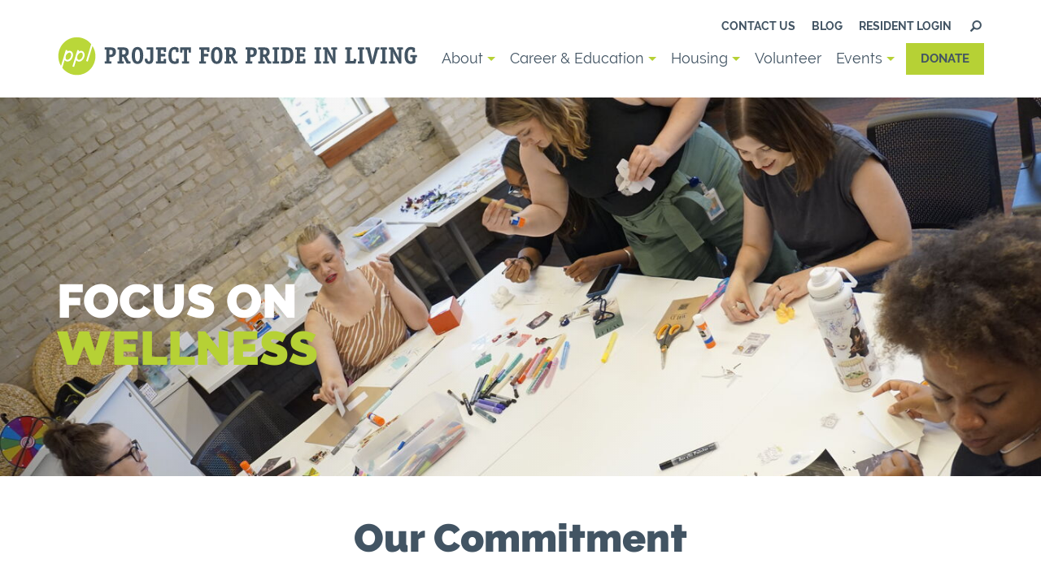

--- FILE ---
content_type: text/html; charset=UTF-8
request_url: https://www.ppl-inc.org/focus-wellness
body_size: 8778
content:
<!DOCTYPE html>
<html  lang="en" dir="ltr" prefix="og: https://ogp.me/ns#">
  <head>
    <meta charset="utf-8" />
<script async src="https://www.googletagmanager.com/gtag/js?id=UA-35019638-1"></script>
<script>window.dataLayer = window.dataLayer || [];function gtag(){dataLayer.push(arguments)};gtag("js", new Date());gtag("set", "developer_id.dMDhkMT", true);gtag("config", "UA-35019638-1", {"groups":"default","anonymize_ip":true,"page_placeholder":"PLACEHOLDER_page_path","allow_ad_personalization_signals":false});</script>
<link rel="canonical" href="https://www.ppl-inc.org/focus-wellness" />
<meta name="referrer" content="origin" />
<meta property="og:site_name" content="Project for Pride in Living" />
<meta property="og:url" content="https://www.ppl-inc.org/focus-wellness" />
<meta property="og:title" content="Focus on Wellness | Project for Pride in Living" />
<meta property="og:image" content="https://www.ppl-inc.org/sites/default/files/styles/scale_500/public/page-banners/_DSC2379.JPG?itok=KMViFQRY" />
<meta name="twitter:card" content="summary" />
<meta name="twitter:title" content="Focus on Wellness | Project for Pride in Living" />
<meta name="twitter:site" content="@ppltwincities" />
<meta name="twitter:image" content="https://www.ppl-inc.org/sites/default/files/styles/scale_500/public/page-banners/_DSC2379.JPG?itok=KMViFQRY" />
<meta name="Generator" content="Drupal 10 (https://www.drupal.org)" />
<meta name="MobileOptimized" content="width" />
<meta name="HandheldFriendly" content="true" />
<meta name="viewport" content="width=device-width, initial-scale=1.0" />
<link rel="icon" href="/themes/custom/ppl_theme/favicon.ico" type="image/vnd.microsoft.icon" />

    <link rel="apple-touch-icon" sizes="180x180" href="/themes/custom/ppl_theme/images/apple-touch-icon.png">
    <link rel="icon" type="image/png" sizes="32x32" href="/themes/custom/ppl_theme/images/favicon-32x32.png">
    <link rel="icon" type="image/png" sizes="16x16" href="/themes/custom/ppl_theme/images/favicon-16x16.png">
    <link rel="manifest" href="/themes/custom/ppl_theme/images/site.webmanifest">
    <link rel="mask-icon" href="/themes/custom/ppl_theme/images/safari-pinned-tab.svg" color="#5bbad5">
    <meta name="msapplication-TileColor" content="#2d89ef">
    <meta name="theme-color" content="#ffffff">
    <title>Focus on Wellness | Project for Pride in Living</title>
    <link rel="stylesheet" media="all" href="/sites/default/files/css/css_b4Dq5mw0LW6n1tBMtq5_plYNvF_z2IWgF7vP1fyaUM8.css?delta=0&amp;language=en&amp;theme=ppl_theme&amp;include=eJxNyUEOwCAIBMAPEX0TClETWghbD_19b6bXme6pVXIHW5HF5oP6jyJ9pAIUnDySY-LUkbLv2M0WpgrhxaNXbQz9AH6-I_0" />
<link rel="stylesheet" media="all" href="/sites/default/files/css/css_udSDoiNs7x3ENHqDPMaXrOSCiP5fkN9ChHCE8wzQ_gk.css?delta=1&amp;language=en&amp;theme=ppl_theme&amp;include=eJxNyUEOwCAIBMAPEX0TClETWghbD_19b6bXme6pVXIHW5HF5oP6jyJ9pAIUnDySY-LUkbLv2M0WpgrhxaNXbQz9AH6-I_0" />
<link rel="stylesheet" media="all" href="//use.typekit.net/zyv4ssh.css" />
<link rel="stylesheet" media="all" href="//fast.fonts.net/cssapi/3f0e567f-e3be-4884-9de8-8d4e0f8e0e8b.css" />
<link rel="stylesheet" media="all" href="/sites/default/files/css/css_Cu91Zgc5SmOHcKmpnv3wg7Q9MhPOONPzIyiDIGFt8Ys.css?delta=4&amp;language=en&amp;theme=ppl_theme&amp;include=eJxNyUEOwCAIBMAPEX0TClETWghbD_19b6bXme6pVXIHW5HF5oP6jyJ9pAIUnDySY-LUkbLv2M0WpgrhxaNXbQz9AH6-I_0" />

    <script src="https://script.crazyegg.com/pages/scripts/0103/1236.js" async></script>

    <script src=https://sky.blackbaudcdn.net/static/og-web-loader/1/main.js data-envid="p-BOP3Avh76E-ihmswYuCMUQ" data-zone="usa"></script>
  </head>
  <body class="page-focus-wellness section-focus-wellness path-node page-node-type-page has-glyphicons">
    <a href="#main-content" class="visually-hidden focusable skip-link">
      Skip to main content
    </a>
    
      <div class="dialog-off-canvas-main-canvas" data-off-canvas-main-canvas>
    <div id="page-wrapper">
  <div id="page">
                  <div role="main" class="main-container container js-quickedit-main-content">
        <div class="row">

                    
                                              <div class="col-sm-12" role="heading">
                  <div class="region region-header">
          <a class="logo navbar-btn pull-left" href="/" title="Home" rel="home">
      <img src="/themes/custom/ppl_theme/images/logo.svg" alt="Home" />
    </a>
      <nav role="navigation" aria-labelledby="block-ppl-theme-main-menu-menu" id="block-ppl-theme-main-menu">
            
  <h2 class="visually-hidden" id="block-ppl-theme-main-menu-menu">Main navigation</h2>
  

        
              <ul class="menu nav navbar-nav menu--main">
                            <li class="expanded dropdown about">
        <span class="dropdown-toggle">About <span class="caret"></span></span>
                                  <div class="animation-wrapper dropdown-menu">
        <div class="menu menu--main animated slideInDown sub-menu inner-wrapper">
          <ul>
                            <li class="mission--impact">
        <a href="/mission-impact" target="_self" data-drupal-link-system-path="node/14">Mission &amp; Impact</a>
                  </li>
                        <li class="staff--board">
        <a href="/staff-board" target="_self" data-drupal-link-system-path="node/15">Staff &amp; Board</a>
                  </li>
                        <li class="financials--annual-reports">
        <a href="/financials" target="_self" title="Financials" data-drupal-link-system-path="node/17">Financials &amp; Annual Reports</a>
                  </li>
                        <li class="history">
        <a href="/history" target="_self" data-drupal-link-system-path="node/16">History</a>
                  </li>
                        <li class="news--insights">
        <a href="/news" target="_self" data-drupal-link-system-path="node/12">News &amp; Insights</a>
                  </li>
                        <li class="work-at-ppl">
        <a href="/careers" target="_self" data-drupal-link-system-path="node/558">Work at PPL</a>
                  </li>
                  </ul>
        </div>
      </div>
      
            </li>
                        <li class="expanded dropdown career--education">
        <span class="dropdown-toggle">Career &amp; Education <span class="caret"></span></span>
                                  <div class="animation-wrapper dropdown-menu">
        <div class="menu menu--main animated slideInDown sub-menu inner-wrapper">
          <ul>
                            <li class="access-program">
        <a href="https://www.ppl-inc.org/access-program" target="_self" title="Access Program">Access Program</a>
                  </li>
                        <li class="alternative-high-schools">
        <a href="/schools" target="_self" data-drupal-link-system-path="node/22">Alternative High Schools</a>
                  </li>
                        <li class="career-pathways">
        <a href="https://www.ppl-inc.org/node/615" target="_self">Career Pathways</a>
                  </li>
                        <li class="diploma-connect">
        <a href="/reengagement-center" data-drupal-link-system-path="node/381">Diploma Connect</a>
                  </li>
                        <li class="employers-partner-with-us">
        <a href="/employers" target="_self" data-drupal-link-system-path="node/534">Employers-Partner with us</a>
                  </li>
                        <li class="leap">
        <a href="/leap" title="LEAP" data-drupal-link-system-path="node/433">LEAP</a>
                  </li>
                  </ul>
        </div>
      </div>
      
            </li>
                        <li class="expanded dropdown housing">
        <span class="dropdown-toggle">Housing <span class="caret"></span></span>
                                  <div class="animation-wrapper dropdown-menu">
        <div class="menu menu--main animated slideInDown sub-menu inner-wrapper">
          <ul>
                            <li class="am-i-eligible-for-housing">
        <a href="/am-i-eligible-ppl-housing" target="_self" data-drupal-link-system-path="node/24">Am I Eligible for Housing?</a>
                  </li>
                        <li class="our-properties">
        <a href="/ppl-properties" target="_self" data-drupal-link-system-path="node/23">Our Properties</a>
                  </li>
                        <li class="own-your-own-home">
        <a href="/own-your-own-home" target="_self" data-drupal-link-system-path="node/26">Own Your Own Home</a>
                  </li>
                        <li class="resident-login">
        <a href="/resident-portal" target="_self" data-drupal-link-system-path="node/27">Resident Login</a>
                  </li>
                        <li class="re-seed-program">
        <a href="https://www.ppl-inc.org/re-seed-program-landing-page" title="RE-Seed Properties for sale">RE-Seed Program</a>
                  </li>
                  </ul>
        </div>
      </div>
      
            </li>
                        <li class="volunteer">
        <a href="/volunteer" target="_self" data-drupal-link-system-path="node/98">Volunteer</a>
                  </li>
                        <li class="expanded dropdown events">
        <span class="dropdown-toggle">Events <span class="caret"></span></span>
                                  <div class="animation-wrapper dropdown-menu">
        <div class="menu menu--main animated slideInDown sub-menu inner-wrapper">
          <ul>
                            <li class="all-events">
        <a href="/events" data-drupal-link-system-path="node/356">All Events</a>
                  </li>
                        <li class="_025-annual-breakfast-recap">
        <a href="/breakfast" data-drupal-link-system-path="node/144">2025 Annual Breakfast Recap</a>
                  </li>
                  </ul>
        </div>
      </div>
      
            </li>
                        <li class="donate">
        <a href="/donate" target="_self" class="donate-button-menu" data-drupal-link-system-path="node/13">Donate</a>
                  </li>
              </ul>
      


  </nav>
<nav role="navigation" aria-labelledby="block-secondarynavigation-menu" id="block-secondarynavigation">
            
  <h2 class="visually-hidden" id="block-secondarynavigation-menu">Secondary navigation</h2>
  

        
      <ul class="menu nav">
                  <li>
        <a href="/contact-us" target="_self" data-drupal-link-system-path="node/29">Contact us</a>
            </li>
                  <li>
        <a href="/blog" data-drupal-link-system-path="node/336">Blog</a>
            </li>
                  <li>
        <a href="/resident-portal" target="_self" data-drupal-link-system-path="node/27">Resident Login</a>
            </li>
        </ul>
  

  </nav>
<section class="search-api-page-block-form-search search-api-page-block-form search-form search-block-form container-inline block block-search-api-page block-search-api-page-form-block clearfix" data-drupal-selector="search-api-page-block-form-search" id="block-searchapipagesearchblockform">
  
      <button class="block-title">Search </button>
    

      <form action="/focus-wellness" method="post" id="search-api-page-block-form-search" accept-charset="UTF-8">
  <div class="form-item js-form-item form-type-search js-form-type-search form-item-keys js-form-item-keys form-no-label form-group">
      <label for="edit-keys" class="control-label sr-only">Search</label>
  
  
  <input title="Enter the terms you wish to search for." data-drupal-selector="edit-keys" class="form-search form-control" placeholder="Search" type="search" id="edit-keys" name="keys" value="" size="15" maxlength="128" />

  
  
      <div id="edit-keys--description" class="description help-block">
      Enter the terms you wish to search for.
    </div>
  </div>
<input autocomplete="off" data-drupal-selector="form-ybhmu-699fmtec3erjt79d6kixunuacw8qldxhwf7p0" type="hidden" name="form_build_id" value="form-yBHMu-699fMtEC3ERJt79d6KIXUNUacW8QLdXhWF7p0" /><input data-drupal-selector="edit-search-api-page-block-form-search" type="hidden" name="form_id" value="search_api_page_block_form_search" /><div data-drupal-selector="edit-actions" class="form-actions form-group js-form-wrapper form-wrapper" id="edit-actions"><button class="search-form__submit button js-form-submit form-submit btn-primary btn icon-before" data-drupal-selector="edit-submit" type="submit" id="edit-submit" name="op" value="Search"><span class="icon glyphicon glyphicon-search" aria-hidden="true"></span>
Search</button></div>

</form>

  </section>

<section id="block-responsivemenumobileicon" class="responsive-menu-toggle-wrapper responsive-menu-toggle block block-responsive-menu block-responsive-menu-toggle clearfix">
  
    

      <a id="toggle-icon" class="toggle responsive-menu-toggle-icon" title="Menu" href="#off-canvas">
  <span class="icon"></span><span class="label">Menu</span>
</a>
  </section>


  </div>

              </div>
                      
                              <section class="col-sm-12">

                                            <div class="region region-banner">
    <section id="block-entityviewcontent" class="block block-ctools block-entity-viewnode clearfix">
  
    

      <div class="node node--type-page node--view-mode-banner field-darken-banner-7 title-not-empty ds-2col clearfix">

  

  <div class="group-left">
    
            <div class="field field--name-field-banner-image field--type-image field--label-hidden field--item">  <img src="/sites/default/files/styles/page_banner/public/page-banners/_DSC2379.JPG?h=010ff3de&amp;itok=m2wwJiFg" width="1400" height="510" alt="wellness fair activity" loading="lazy" class="img-responsive" />


</div>
      
  </div>

  <div class="group-right">
        
                          <h1  >
      <p>Focus on</p>
<p><span class="wysiwyg-color-green">Wellness</span></p>
</h1>
      
  


            <div class="field field--name-field-leadin field--type-text-long field--label-hidden field--item"><p>&nbsp;</p>
<p>&nbsp;</p>
</div>
      
  </div>

</div>


  </section>


  </div>

                          
                                                      <div class="highlighted">  <div class="region region-highlighted">
    <div data-drupal-messages-fallback class="hidden"></div>

  </div>
</div>
                          
                                      <a id="main-content"></a>
                <div class="region region-content">
      <div class="node node--type-page node--view-mode-full field-darken-banner-7 title-not-empty ds-1col clearfix">

  

  <div>
    
      <div class="field field--name-field-components field--type-entity-reference-revisions field--label-hidden field--items">
              <div class="field--item"><div class="paragraph paragraph--type-text paragraph--view-mode-default field-background-color-ffffff field-cutout-image-no-image field-show-rule-false ds-3col-equal clearfix" id="paragraph-2629">

  

  <div class="group-left">
        
                          <h2  >
      Our Commitment</h2>
      
  


  </div>

  <div class="group-middle">
    
            <div class="field field--name-field-text field--type-text-long field--label-hidden field--item"><h3 class="regular-body text-align-center">At PPL we are committed to build a culture of holistic well-being that includes physical and mental health, emotional, financial, social, career, community, and purpose. We have intentional spaces (e.g., affinity spaces and wellness committee) that support and nurture of all these areas. We regularly review our benefits, compensation, and the needs of our staff. We believe that a culture of wellness supports healthy work life boundaries and improves the experience and retention of our staff.</h3>
<ul>
<li class="regular-body">Summer Fridays (half-day workday and paid for full day).</li>
<li>Hybrid work environment for not fully in-person positions.</li>
<li>Paid parental leave.</li>
<li>Wellness Committee</li>
<li>Staff Wellness Fair</li>
</ul>
</div>
      
  </div>

  <div class="group-right">
    
  </div>

</div>

</div>
          </div>
  
  </div>

</div>



  </div>

                                    </section>
        </div>
      </div>
    
                  <footer class="footer container" role="contentinfo">
            <div class="region region-footer">
    <section id="block-footerblock-2" class="block block-block-content block-block-content703d19c3-592d-4e0c-a1b4-6a957c4c4148 clearfix">
  
    

      <div class="block-content block-content--type-footer-block block-content--view-mode-full ds-2col-stacked clearfix">

  

  <div class="group-header">
    
  </div>

  <div class="group-left">
    
            <div class="field field--name-field-newsletter-signup field--type-text-long field--label-hidden field--item"><a href="/newsletter-sign-up" class="signup">Sign up for PPL's Newsletter</a>
<div class="footer-buttons">
<a class="give-now" href="/donate-ppl">Give now</a>
<a class="volunteer" href="/volunteer">Volunteer</a>
</div></div>
      
  </div>

  <div class="group-right">
    
            <div class="field field--name-dynamic-block-fieldblock-content-footer-menu field--type-ds field--label-hidden field--item">
      <ul class="menu menu--footer nav">
                        <li class="community-resources">
        <a href="/community-resources" target="_self" data-drupal-link-system-path="node/44">COMMUNITY RESOURCES</a>
                  </li>
                        <li class="contact-us">
        <a href="/contact-us" target="_self">CONTACT US</a>
                  </li>
                        <li class="work-at-ppl">
        <a href="/careers" target="_self" data-drupal-link-system-path="node/558">WORK AT PPL</a>
                  </li>
                        <li class="privacy-policy">
        <a href="/privacy-policy" target="_self" data-drupal-link-system-path="node/101">PRIVACY POLICY</a>
                  </li>
        </ul>
  
</div>
      
  </div>

  <div class="group-footer">
    
            <div class="field field--name-field-social-icons field--type-text-long field--label-hidden field--item"><ul>
  <li class="social-facebook">
    <a href="http://www.facebook.com/ppl.inc">Facebook</a>
  </li>
  <li class="social-twitter">
    <a href="https://twitter.com/PPLTwinCities">Twitter</a>
  </li>
  <li class="social-instagram">
    <a href="https://www.instagram.com/ppltwincities">Instagram</a>
  </li>
  <li class="social-linkedin">
    <a href="https://www.linkedin.com/company/project-for-pride-in-living/">Linkedin</a>
  </li>
  <li class="social-youtube">
    <a href="https://www.youtube.com/channel/UCXsuNolgbrVGT64rrmKR2DA">YouTube</a>
  </li>
</ul></div>
      
<div >
      
            <div class="field field--name-field-footer-logos field--type-text-long field--label-hidden field--item"><ul>
  <li class="footer-logo-equal-housing">
  <span class="equal-housing-logo">
      Equal Housing Opportunity
    </span>
  </li>
  <li class="footer-logo-americorps">
    <span>
      Americorps
    </span>
  </li>

  <li class="footer-logo-charity-review">
    <a href="https://smartgivers.org/organizations/project-for-pride-in-living-inc/">
      Charities Review Council
    </a>
  </li>
  <li class="footer-logo-dot-org">
    <a href="/ppls-website-wins-award-survey-highlights">
      2019 Dot Org award winner
    </a>
  </li>
</ul>
    </span>
</li>
<a href="https://www.guidestar.org/profile/shared/ebb1b2e4-a66f-42ff-9b24-4548ea19a410" target="_blank"><img src="https://widgets.guidestar.org/TransparencySeal/7191457" /></a></div>
      
            <div class="field field--name-field-contact-information field--type-text-long field--label-hidden field--item"><p><a href="mailto:ppl@ppl-inc.org">ppl@ppl-inc.org</a> | 612-455-5100<br><a href="https://goo.gl/maps/lkQ5w">1021 East Franklin Avenue Minneapolis, MN 55404</a><br>EIN: 23-7232208<br>© 2025 Project for Pride in Living<br>A proud partner of the American Job Center network<br>PPL is a 501(c)(3) nonprofit organization</p>
</div>
      
  </div>

  </div>

</div>


  </section>


  </div>

        </footer>
            </div>
</div>

  </div>

    <div class="off-canvas-wrapper"><div id="off-canvas">
              <ul>
                    <li class="menu-item--f3bcd5c6-b450-4b06-9405-2ae739aa93bf menu-name--main">
        <span target="_self">About</span>
                                <ul>
                    <li class="menu-item--f4e0f491-cf85-4feb-811d-8b01a70f5775 menu-name--main">
        <a href="/mission-impact" target="_self" data-drupal-link-system-path="node/14">Mission &amp; Impact</a>
              </li>
                <li class="menu-item--a4a5cf1c-31f3-43fe-a6ef-40c57f725a25 menu-name--main">
        <a href="/staff-board" target="_self" data-drupal-link-system-path="node/15">Staff &amp; Board</a>
              </li>
                <li class="menu-item--_c355c10-5bd5-46e2-9ade-f0092a6ffd70 menu-name--main">
        <a href="/financials" target="_self" title="Financials" data-drupal-link-system-path="node/17">Financials &amp; Annual Reports</a>
              </li>
                <li class="menu-item--c924692e-2380-4f3b-8cd2-35455c72cfee menu-name--main">
        <a href="/history" target="_self" data-drupal-link-system-path="node/16">History</a>
              </li>
                <li class="menu-item--d1728034-1788-4516-ab6a-1e590d796a7a menu-name--main">
        <a href="/news" target="_self" data-drupal-link-system-path="node/12">News &amp; Insights</a>
              </li>
                <li class="menu-item--d6962262-14ef-4e0a-80f8-1ff9fd3679a8 menu-name--main">
        <a href="/careers" target="_self" data-drupal-link-system-path="node/558">Work at PPL</a>
              </li>
        </ul>
  
              </li>
                <li class="menu-item--_c7eb857-ff91-49cc-9089-091eb3f3ce5c menu-name--main">
        <span target="_self">Career &amp; Education</span>
                                <ul>
                    <li class="menu-item--_b7d2f7e-74e1-4dae-bddd-1bf18798e9b1 menu-name--main">
        <a href="https://www.ppl-inc.org/access-program" target="_self" title="Access Program">Access Program</a>
              </li>
                <li class="menu-item--_1988cff-7d0f-4aa8-8427-816ae7862df2 menu-name--main">
        <a href="/schools" target="_self" data-drupal-link-system-path="node/22">Alternative High Schools</a>
              </li>
                <li class="menu-item--_dc10b62-f2aa-4ddc-9f06-f756ccd4bbf9 menu-name--main">
        <a href="https://www.ppl-inc.org/node/615" target="_self">Career Pathways</a>
              </li>
                <li class="menu-item--a8f7c31e-2e49-4c87-9286-243fc267573f menu-name--main">
        <a href="/reengagement-center" data-drupal-link-system-path="node/381">Diploma Connect</a>
              </li>
                <li class="menu-item--_60caeb9-c6e8-4c3d-9034-bcc49527ff14 menu-name--main">
        <a href="/employers" target="_self" data-drupal-link-system-path="node/534">Employers-Partner with us</a>
              </li>
                <li class="menu-item--_42df427-010b-4765-83b6-932eb0a3bcd5 menu-name--main">
        <a href="/leap" title="LEAP" data-drupal-link-system-path="node/433">LEAP</a>
              </li>
        </ul>
  
              </li>
                <li class="menu-item--_e9ed06e-4f58-43a9-b328-76d31c21e6d4 menu-name--main">
        <span target="_self">Housing</span>
                                <ul>
                    <li class="menu-item--eb874344-7f37-4017-a2e6-a27ee576261e menu-name--main">
        <a href="/am-i-eligible-ppl-housing" target="_self" data-drupal-link-system-path="node/24">Am I Eligible for Housing?</a>
              </li>
                <li class="menu-item--c2c63f06-4c0d-478e-bb5f-3ec60299345f menu-name--main">
        <a href="/ppl-properties" target="_self" data-drupal-link-system-path="node/23">Our Properties</a>
              </li>
                <li class="menu-item--_48305c7-9b11-4017-bbfb-2aa714301d05 menu-name--main">
        <a href="/own-your-own-home" target="_self" data-drupal-link-system-path="node/26">Own Your Own Home</a>
              </li>
                <li class="menu-item--ce02ddbd-80ff-4c53-9488-98c16f6e2ffa menu-name--main">
        <a href="/resident-portal" target="_self" data-drupal-link-system-path="node/27">Resident Login</a>
              </li>
                <li class="menu-item--a8249596-52d1-47eb-a282-89e33e39be3b menu-name--main">
        <a href="https://www.ppl-inc.org/re-seed-program-landing-page" title="RE-Seed Properties for sale">RE-Seed Program</a>
              </li>
        </ul>
  
              </li>
                <li class="menu-item--_8f4edde-7e00-48ea-a37b-50cd87a9a97d menu-name--main">
        <a href="/volunteer" target="_self" data-drupal-link-system-path="node/98">Volunteer</a>
              </li>
                <li class="menu-item--_19e8671-60f0-4fbf-a852-78ab34a5d739 menu-name--main">
        <span target="_self">Events</span>
                                <ul>
                    <li class="menu-item--_0b82a9b-6c30-44c3-b17f-d8606ebe87c8 menu-name--main">
        <a href="/events" data-drupal-link-system-path="node/356">All Events</a>
              </li>
                <li class="menu-item--_c4bb7d7-5653-44fd-9ed0-6cbcea006400 menu-name--main">
        <a href="/breakfast" data-drupal-link-system-path="node/144">2025 Annual Breakfast Recap</a>
              </li>
        </ul>
  
              </li>
                <li class="menu-item--ec31034c-6b1d-49cc-85cb-81c8d1316d20 menu-name--main">
        <a href="/donate" target="_self" class="donate-button-menu" data-drupal-link-system-path="node/13">Donate</a>
              </li>
                <li class="menu-item--cb2bdff1-8c88-4941-8461-d9c97c8237e4 menu-name--secondary-navigation">
        <a href="/contact-us" target="_self" data-drupal-link-system-path="node/29">Contact us</a>
              </li>
                <li class="menu-item--ef471d91-afc2-4153-ae80-f3a98603d3d5 menu-name--secondary-navigation">
        <a href="/blog" data-drupal-link-system-path="node/336">Blog</a>
              </li>
                <li class="menu-item--c1e54bc1-a357-4481-84a0-33988ed496a8 menu-name--secondary-navigation">
        <a href="/resident-portal" target="_self" data-drupal-link-system-path="node/27">Resident Login</a>
              </li>
        </ul>
  

</div></div>
    <script type="application/json" data-drupal-selector="drupal-settings-json">{"path":{"baseUrl":"\/","pathPrefix":"","currentPath":"node\/561","currentPathIsAdmin":false,"isFront":false,"currentLanguage":"en"},"pluralDelimiter":"\u0003","suppressDeprecationErrors":true,"ajaxPageState":{"libraries":"eJxdzEEOwyAMRNELWXCkyIDrUBFs2RCVnr7dpJWym3mLn0SGD0ONKionGaSfDJE2qkIWo1hsKrZQKjbhgE98QTZ8L2KO1wAW4UYbdmxr1OzxDqBoyN_47lfxL2F2nalV36mAkat0rydtB_UZbz9k6Y_K4MsHHTGh0wcZP1Ch","theme":"ppl_theme","theme_token":null},"ajaxTrustedUrl":{"form_action_p_pvdeGsVG5zNF_XLGPTvYSKCf43t8qZYSwcfZl2uzM":true},"responsive_menu":{"position":"left","theme":"theme-dark","pagedim":"pagedim","modifyViewport":null,"use_bootstrap":null,"breakpoint":"(min-width: 960px)","drag":null},"closeBlockSettings":{"close_block_button_type":"X","close_block_speed":"1000","close_block_type":"slideUp","close_block_custom_css":"exemple","close_block_button_text":"close","reset_cookie_time":"1","_core":{"default_config_hash":"nCh7PMiS2TsKcCuUR9oKPQ76HG5nB7vqOa56TTy7CS4"}},"google_analytics":{"account":"UA-35019638-1","trackOutbound":true,"trackMailto":true,"trackDownload":true,"trackDownloadExtensions":"7z|aac|arc|arj|asf|asx|avi|bin|csv|doc(x|m)?|dot(x|m)?|exe|flv|gif|gz|gzip|hqx|jar|jpe?g|js|mp(2|3|4|e?g)|mov(ie)?|msi|msp|pdf|phps|png|ppt(x|m)?|pot(x|m)?|pps(x|m)?|ppam|sld(x|m)?|thmx|qtm?|ra(m|r)?|sea|sit|tar|tgz|torrent|txt|wav|wma|wmv|wpd|xls(x|m|b)?|xlt(x|m)|xlam|xml|z|zip","trackColorbox":true},"bootstrap":{"forms_has_error_value_toggle":1,"modal_animation":1,"modal_backdrop":"true","modal_focus_input":1,"modal_keyboard":1,"modal_select_text":1,"modal_show":1,"modal_size":"","popover_enabled":1,"popover_animation":1,"popover_auto_close":1,"popover_container":"body","popover_content":"","popover_delay":"0","popover_html":0,"popover_placement":"right","popover_selector":"","popover_title":"","popover_trigger":"click","tooltip_enabled":1,"tooltip_animation":1,"tooltip_container":"body","tooltip_delay":"0","tooltip_html":0,"tooltip_placement":"auto left","tooltip_selector":"","tooltip_trigger":"hover"},"field_group":{"html_element":{"mode":"default","context":"view","settings":{"classes":"","id":"","element":"div","show_label":false,"label_element":"h3","attributes":"","effect":"none","speed":"fast"}}},"user":{"uid":0,"permissionsHash":"c0aded6f5545a489388557407e5168c36e4b6a4b58e1a7e3890bcdfb58d0efd4"}}</script>
<script src="/sites/default/files/js/js_I3G9T1kwtSZWDUeSfJqgE1uc8E1FR26WFpMH34jey58.js?scope=footer&amp;delta=0&amp;language=en&amp;theme=ppl_theme&amp;include=eJxdyEEOgzAMBdELWcmRkAmuZeTmW05Apafvii7YzbwVmGMmRw0ETkla_zIBnxbUkFK3PIK9bMYOLbzzh1ry9xLVegcpoC4Ld_ZrWhv1CZQyAn3YKctb-lEfXxr6y_QHlac70g"></script>

  </body>
</html>


--- FILE ---
content_type: text/css; charset=utf-8
request_url: https://fast.fonts.net/cssapi/3f0e567f-e3be-4884-9de8-8d4e0f8e0e8b.css
body_size: 1464
content:
@import url(/t/1.css?apiType=css&projectid=3f0e567f-e3be-4884-9de8-8d4e0f8e0e8b);
@font-face{
font-family:"OfficinaSerifITCW01-Boo_734540";
src:url("/dv2/2/d29a1003-aa62-4492-a4ab-3b649c7efccd.eot?[base64]&projectId=3f0e567f-e3be-4884-9de8-8d4e0f8e0e8b#iefix");
src:url("/dv2/2/d29a1003-aa62-4492-a4ab-3b649c7efccd.eot?[base64]&projectId=3f0e567f-e3be-4884-9de8-8d4e0f8e0e8b#iefix") format("eot"),url("/dv2/14/73586ea9-fb0d-422d-806c-ac63e6238c1d.woff2?[base64]&projectId=3f0e567f-e3be-4884-9de8-8d4e0f8e0e8b") format("woff2"),url("/dv2/3/d8999082-96b7-4355-bab1-d135f4e4bee7.woff?[base64]&projectId=3f0e567f-e3be-4884-9de8-8d4e0f8e0e8b") format("woff"),url("/dv2/1/e0a4e45b-0b2e-4b30-82d9-808d85415dc9.ttf?[base64]&projectId=3f0e567f-e3be-4884-9de8-8d4e0f8e0e8b") format("truetype");
}
@font-face{
font-family:"OfficinaSerifITCW01-Boo_734543";
src:url("/dv2/2/cc85218b-466c-4ac1-a21f-674cffd418f5.eot?[base64]&projectId=3f0e567f-e3be-4884-9de8-8d4e0f8e0e8b#iefix");
src:url("/dv2/2/cc85218b-466c-4ac1-a21f-674cffd418f5.eot?[base64]&projectId=3f0e567f-e3be-4884-9de8-8d4e0f8e0e8b#iefix") format("eot"),url("/dv2/14/8e3c57b9-8847-436c-b61e-d8cdedf00b0f.woff2?[base64]&projectId=3f0e567f-e3be-4884-9de8-8d4e0f8e0e8b") format("woff2"),url("/dv2/3/4c40ad3e-0ea9-4fa8-bb55-dac5eba3025b.woff?[base64]&projectId=3f0e567f-e3be-4884-9de8-8d4e0f8e0e8b") format("woff"),url("/dv2/1/454e8a09-e941-4fc3-a07c-5b360c1e5493.ttf?[base64]&projectId=3f0e567f-e3be-4884-9de8-8d4e0f8e0e8b") format("truetype");
}
@font-face{
font-family:"OfficinaSerifITCW01-Med";
src:url("/dv2/2/bf8c3c54-8781-4dd3-816e-af9b94f9bafb.eot?[base64]&projectId=3f0e567f-e3be-4884-9de8-8d4e0f8e0e8b#iefix");
src:url("/dv2/2/bf8c3c54-8781-4dd3-816e-af9b94f9bafb.eot?[base64]&projectId=3f0e567f-e3be-4884-9de8-8d4e0f8e0e8b#iefix") format("eot"),url("/dv2/14/088c85d5-705a-450f-b724-ec36d416c964.woff2?[base64]&projectId=3f0e567f-e3be-4884-9de8-8d4e0f8e0e8b") format("woff2"),url("/dv2/3/0ae83670-7d7e-4ea7-8550-ebff2ef888fc.woff?[base64]&projectId=3f0e567f-e3be-4884-9de8-8d4e0f8e0e8b") format("woff"),url("/dv2/1/27ec6394-ea1d-44be-9481-0cc546199c5f.ttf?[base64]&projectId=3f0e567f-e3be-4884-9de8-8d4e0f8e0e8b") format("truetype");
}
@font-face{
font-family:"OfficinaSerifITCW01-MdI";
src:url("/dv2/2/a471d897-2892-4213-8a0f-0d4040df0e06.eot?[base64]&projectId=3f0e567f-e3be-4884-9de8-8d4e0f8e0e8b#iefix");
src:url("/dv2/2/a471d897-2892-4213-8a0f-0d4040df0e06.eot?[base64]&projectId=3f0e567f-e3be-4884-9de8-8d4e0f8e0e8b#iefix") format("eot"),url("/dv2/14/88ccae4b-312e-40e5-824b-a25f53e64a6f.woff2?[base64]&projectId=3f0e567f-e3be-4884-9de8-8d4e0f8e0e8b") format("woff2"),url("/dv2/3/0e03b64f-4692-4cfa-829e-9f80feaef97c.woff?[base64]&projectId=3f0e567f-e3be-4884-9de8-8d4e0f8e0e8b") format("woff"),url("/dv2/1/b3e30a39-1f52-4aaa-8266-77dea0ef2448.ttf?[base64]&projectId=3f0e567f-e3be-4884-9de8-8d4e0f8e0e8b") format("truetype");
}
@font-face{
font-family:"OfficinaSerifITCW01-Bol_734534";
src:url("/dv2/2/377ad900-10be-4f48-a384-6d415b7a190a.eot?[base64]&projectId=3f0e567f-e3be-4884-9de8-8d4e0f8e0e8b#iefix");
src:url("/dv2/2/377ad900-10be-4f48-a384-6d415b7a190a.eot?[base64]&projectId=3f0e567f-e3be-4884-9de8-8d4e0f8e0e8b#iefix") format("eot"),url("/dv2/14/be8e89ff-f9b9-466c-ac61-d5f5c5209867.woff2?[base64]&projectId=3f0e567f-e3be-4884-9de8-8d4e0f8e0e8b") format("woff2"),url("/dv2/3/c8ffa661-8ad8-4a47-a2f8-bdf1becae09b.woff?[base64]&projectId=3f0e567f-e3be-4884-9de8-8d4e0f8e0e8b") format("woff"),url("/dv2/1/dbdab976-8993-4b93-94cc-a8a15b6a855e.ttf?[base64]&projectId=3f0e567f-e3be-4884-9de8-8d4e0f8e0e8b") format("truetype");
}
@font-face{
font-family:"OfficinaSerifITCW01-Bol_734537";
src:url("/dv2/2/2559bbeb-6454-4f6a-985d-cc1c1966c3ed.eot?[base64]&projectId=3f0e567f-e3be-4884-9de8-8d4e0f8e0e8b#iefix");
src:url("/dv2/2/2559bbeb-6454-4f6a-985d-cc1c1966c3ed.eot?[base64]&projectId=3f0e567f-e3be-4884-9de8-8d4e0f8e0e8b#iefix") format("eot"),url("/dv2/14/c9a00aff-9798-4d2a-9225-e6170f994f50.woff2?[base64]&projectId=3f0e567f-e3be-4884-9de8-8d4e0f8e0e8b") format("woff2"),url("/dv2/3/e836336d-35c0-42d1-957f-e02fa17af2ad.woff?[base64]&projectId=3f0e567f-e3be-4884-9de8-8d4e0f8e0e8b") format("woff"),url("/dv2/1/37140562-4d5c-47c6-831d-0c0557cb7f1b.ttf?[base64]&projectId=3f0e567f-e3be-4884-9de8-8d4e0f8e0e8b") format("truetype");
}
@font-face{
font-family:"OfficinaSerifITCW01-XBo_734546";
src:url("/dv2/2/22213c88-a2e9-4c0a-8f25-c9fc27e95e4e.eot?[base64]&projectId=3f0e567f-e3be-4884-9de8-8d4e0f8e0e8b#iefix");
src:url("/dv2/2/22213c88-a2e9-4c0a-8f25-c9fc27e95e4e.eot?[base64]&projectId=3f0e567f-e3be-4884-9de8-8d4e0f8e0e8b#iefix") format("eot"),url("/dv2/14/61c873b9-775a-467e-8c3f-43d7fa60ff33.woff2?[base64]&projectId=3f0e567f-e3be-4884-9de8-8d4e0f8e0e8b") format("woff2"),url("/dv2/3/906f0638-875e-4ece-aa02-663cc8e0183d.woff?[base64]&projectId=3f0e567f-e3be-4884-9de8-8d4e0f8e0e8b") format("woff"),url("/dv2/1/c70b632b-e24c-4f89-b7f2-3b5a70dcaa81.ttf?[base64]&projectId=3f0e567f-e3be-4884-9de8-8d4e0f8e0e8b") format("truetype");
}
@font-face{
font-family:"OfficinaSerifITCW01-XBo_734549";
src:url("/dv2/2/e6aba87f-29da-4673-8e17-e06428c4a299.eot?[base64]&projectId=3f0e567f-e3be-4884-9de8-8d4e0f8e0e8b#iefix");
src:url("/dv2/2/e6aba87f-29da-4673-8e17-e06428c4a299.eot?[base64]&projectId=3f0e567f-e3be-4884-9de8-8d4e0f8e0e8b#iefix") format("eot"),url("/dv2/14/56884b3a-074e-403b-ab9b-a3f699ac1c41.woff2?[base64]&projectId=3f0e567f-e3be-4884-9de8-8d4e0f8e0e8b") format("woff2"),url("/dv2/3/04942420-8d00-43d2-a0af-90f53b4d15dc.woff?[base64]&projectId=3f0e567f-e3be-4884-9de8-8d4e0f8e0e8b") format("woff"),url("/dv2/1/3959b5a2-6eff-4109-8762-680c3046466a.ttf?[base64]&projectId=3f0e567f-e3be-4884-9de8-8d4e0f8e0e8b") format("truetype");
}
@font-face{
font-family:"OfficinaSerifITCW01-Bla_734528";
src:url("/dv2/2/a15ab316-84c5-4f11-811c-853c61fe5d00.eot?[base64]&projectId=3f0e567f-e3be-4884-9de8-8d4e0f8e0e8b#iefix");
src:url("/dv2/2/a15ab316-84c5-4f11-811c-853c61fe5d00.eot?[base64]&projectId=3f0e567f-e3be-4884-9de8-8d4e0f8e0e8b#iefix") format("eot"),url("/dv2/14/90be4d9e-c5f0-44ad-8682-0fe558b7a1e2.woff2?[base64]&projectId=3f0e567f-e3be-4884-9de8-8d4e0f8e0e8b") format("woff2"),url("/dv2/3/5d1a9f8b-3334-4db8-b6ca-b34a69901532.woff?[base64]&projectId=3f0e567f-e3be-4884-9de8-8d4e0f8e0e8b") format("woff"),url("/dv2/1/8ddc233b-4a42-4a45-93dd-fe10b87ddf4b.ttf?[base64]&projectId=3f0e567f-e3be-4884-9de8-8d4e0f8e0e8b") format("truetype");
}
@font-face{
font-family:"OfficinaSerifITCW01-Bla_734531";
src:url("/dv2/2/ccb3cc36-5bc0-425e-9702-742f803d6e1f.eot?[base64]&projectId=3f0e567f-e3be-4884-9de8-8d4e0f8e0e8b#iefix");
src:url("/dv2/2/ccb3cc36-5bc0-425e-9702-742f803d6e1f.eot?[base64]&projectId=3f0e567f-e3be-4884-9de8-8d4e0f8e0e8b#iefix") format("eot"),url("/dv2/14/7e44a1e8-a5fe-43e8-8e1b-0d51aa021bfd.woff2?[base64]&projectId=3f0e567f-e3be-4884-9de8-8d4e0f8e0e8b") format("woff2"),url("/dv2/3/d42734bf-39a4-4308-be80-57a502ae4edb.woff?[base64]&projectId=3f0e567f-e3be-4884-9de8-8d4e0f8e0e8b") format("woff"),url("/dv2/1/4aee766d-e9b1-4bd2-b5fa-b7f4b3e06ebb.ttf?[base64]&projectId=3f0e567f-e3be-4884-9de8-8d4e0f8e0e8b") format("truetype");
}


--- FILE ---
content_type: text/css
request_url: https://www.ppl-inc.org/sites/default/files/css/css_Cu91Zgc5SmOHcKmpnv3wg7Q9MhPOONPzIyiDIGFt8Ys.css?delta=4&language=en&theme=ppl_theme&include=eJxNyUEOwCAIBMAPEX0TClETWghbD_19b6bXme6pVXIHW5HF5oP6jyJ9pAIUnDySY-LUkbLv2M0WpgrhxaNXbQz9AH6-I_0
body_size: 70769
content:
/* @license GPL-2.0-or-later https://www.drupal.org/licensing/faq */
.animated{animation-duration:0.4s;animation-fill-mode:both;}.animated.infinite{animation-iteration-count:infinite;}.animated.hinge{animation-duration:2s;}.animated.flipOutX,.animated.flipOutY,.animated.bounceIn,.animated.bounceOut{animation-duration:.75s;}@keyframes bounce{from,20%,53%,80%,to{animation-timing-function:cubic-bezier(0.215,0.610,0.355,1.000);transform:translate3d(0,0,0);}40%,43%{animation-timing-function:cubic-bezier(0.755,0.050,0.855,0.060);transform:translate3d(0,-30px,0);}70%{animation-timing-function:cubic-bezier(0.755,0.050,0.855,0.060);transform:translate3d(0,-15px,0);}90%{transform:translate3d(0,-4px,0);}}.bounce{animation-name:bounce;transform-origin:center bottom;}@keyframes flash{from,50%,to{opacity:1;}25%,75%{opacity:0;}}.flash{animation-name:flash;}@keyframes pulse{from{transform:scale3d(1,1,1);}50%{transform:scale3d(1.05,1.05,1.05);}to{transform:scale3d(1,1,1);}}.pulse{animation-name:pulse;}@keyframes rubberBand{from{transform:scale3d(1,1,1);}30%{transform:scale3d(1.25,0.75,1);}40%{transform:scale3d(0.75,1.25,1);}50%{transform:scale3d(1.15,0.85,1);}65%{transform:scale3d(.95,1.05,1);}75%{transform:scale3d(1.05,.95,1);}to{transform:scale3d(1,1,1);}}.rubberBand{animation-name:rubberBand;}@keyframes shake{from,to{transform:translate3d(0,0,0);}10%,30%,50%,70%,90%{transform:translate3d(-10px,0,0);}20%,40%,60%,80%{transform:translate3d(10px,0,0);}}.shake{animation-name:shake;}@keyframes headShake{0%{transform:translateX(0);}6.5%{transform:translateX(-6px) rotateY(-9deg);}18.5%{transform:translateX(5px) rotateY(7deg);}31.5%{transform:translateX(-3px) rotateY(-5deg);}43.5%{transform:translateX(2px) rotateY(3deg);}50%{transform:translateX(0);}}.headShake{animation-timing-function:ease-in-out;animation-name:headShake;}@keyframes swing{20%{transform:rotate3d(0,0,1,15deg);}40%{transform:rotate3d(0,0,1,-10deg);}60%{transform:rotate3d(0,0,1,5deg);}80%{transform:rotate3d(0,0,1,-5deg);}to{transform:rotate3d(0,0,1,0deg);}}.swing{transform-origin:top center;animation-name:swing;}@keyframes tada{from{transform:scale3d(1,1,1);}10%,20%{transform:scale3d(.9,.9,.9) rotate3d(0,0,1,-3deg);}30%,50%,70%,90%{transform:scale3d(1.1,1.1,1.1) rotate3d(0,0,1,3deg);}40%,60%,80%{transform:scale3d(1.1,1.1,1.1) rotate3d(0,0,1,-3deg);}to{transform:scale3d(1,1,1);}}.tada{animation-name:tada;}@keyframes wobble{from{transform:none;}15%{transform:translate3d(-25%,0,0) rotate3d(0,0,1,-5deg);}30%{transform:translate3d(20%,0,0) rotate3d(0,0,1,3deg);}45%{transform:translate3d(-15%,0,0) rotate3d(0,0,1,-3deg);}60%{transform:translate3d(10%,0,0) rotate3d(0,0,1,2deg);}75%{transform:translate3d(-5%,0,0) rotate3d(0,0,1,-1deg);}to{transform:none;}}.wobble{animation-name:wobble;}@keyframes jello{from,11.1%,to{transform:none;}22.2%{transform:skewX(-12.5deg) skewY(-12.5deg);}33.3%{transform:skewX(6.25deg) skewY(6.25deg);}44.4%{transform:skewX(-3.125deg) skewY(-3.125deg);}55.5%{transform:skewX(1.5625deg) skewY(1.5625deg);}66.6%{transform:skewX(-0.78125deg) skewY(-0.78125deg);}77.7%{transform:skewX(0.390625deg) skewY(0.390625deg);}88.8%{transform:skewX(-0.1953125deg) skewY(-0.1953125deg);}}.jello{animation-name:jello;transform-origin:center;}@keyframes bounceIn{from,20%,40%,60%,80%,to{animation-timing-function:cubic-bezier(0.215,0.610,0.355,1.000);}0%{opacity:0;transform:scale3d(.3,.3,.3);}20%{transform:scale3d(1.1,1.1,1.1);}40%{transform:scale3d(.9,.9,.9);}60%{opacity:1;transform:scale3d(1.03,1.03,1.03);}80%{transform:scale3d(.97,.97,.97);}to{opacity:1;transform:scale3d(1,1,1);}}.bounceIn{animation-name:bounceIn;}@keyframes bounceInDown{from,60%,75%,90%,to{animation-timing-function:cubic-bezier(0.215,0.610,0.355,1.000);}0%{opacity:0;transform:translate3d(0,-3000px,0);}60%{opacity:1;transform:translate3d(0,25px,0);}75%{transform:translate3d(0,-10px,0);}90%{transform:translate3d(0,5px,0);}to{transform:none;}}.bounceInDown{animation-name:bounceInDown;}@keyframes bounceInLeft{from,60%,75%,90%,to{animation-timing-function:cubic-bezier(0.215,0.610,0.355,1.000);}0%{opacity:0;transform:translate3d(-3000px,0,0);}60%{opacity:1;transform:translate3d(25px,0,0);}75%{transform:translate3d(-10px,0,0);}90%{transform:translate3d(5px,0,0);}to{transform:none;}}.bounceInLeft{animation-name:bounceInLeft;}@keyframes bounceInRight{from,60%,75%,90%,to{animation-timing-function:cubic-bezier(0.215,0.610,0.355,1.000);}from{opacity:0;transform:translate3d(3000px,0,0);}60%{opacity:1;transform:translate3d(-25px,0,0);}75%{transform:translate3d(10px,0,0);}90%{transform:translate3d(-5px,0,0);}to{transform:none;}}.bounceInRight{animation-name:bounceInRight;}@keyframes bounceInUp{from,60%,75%,90%,to{animation-timing-function:cubic-bezier(0.215,0.610,0.355,1.000);}from{opacity:0;transform:translate3d(0,3000px,0);}60%{opacity:1;transform:translate3d(0,-20px,0);}75%{transform:translate3d(0,10px,0);}90%{transform:translate3d(0,-5px,0);}to{transform:translate3d(0,0,0);}}.bounceInUp{animation-name:bounceInUp;}@keyframes bounceOut{20%{transform:scale3d(.9,.9,.9);}50%,55%{opacity:1;transform:scale3d(1.1,1.1,1.1);}to{opacity:0;transform:scale3d(.3,.3,.3);}}.bounceOut{animation-name:bounceOut;}@keyframes bounceOutDown{20%{transform:translate3d(0,10px,0);}40%,45%{opacity:1;transform:translate3d(0,-20px,0);}to{opacity:0;transform:translate3d(0,2000px,0);}}.bounceOutDown{animation-name:bounceOutDown;}@keyframes bounceOutLeft{20%{opacity:1;transform:translate3d(20px,0,0);}to{opacity:0;transform:translate3d(-2000px,0,0);}}.bounceOutLeft{animation-name:bounceOutLeft;}@keyframes bounceOutRight{20%{opacity:1;transform:translate3d(-20px,0,0);}to{opacity:0;transform:translate3d(2000px,0,0);}}.bounceOutRight{animation-name:bounceOutRight;}@keyframes bounceOutUp{20%{transform:translate3d(0,-10px,0);}40%,45%{opacity:1;transform:translate3d(0,20px,0);}to{opacity:0;transform:translate3d(0,-2000px,0);}}.bounceOutUp{animation-name:bounceOutUp;}@keyframes fadeIn{from{opacity:0;}to{opacity:1;}}.fadeIn{animation-name:fadeIn;}@keyframes fadeInDown{from{opacity:0;transform:translate3d(0,-100%,0);}to{opacity:1;transform:none;}}.fadeInDown{animation-name:fadeInDown;}@keyframes fadeInDownBig{from{opacity:0;transform:translate3d(0,-2000px,0);}to{opacity:1;transform:none;}}.fadeInDownBig{animation-name:fadeInDownBig;}@keyframes fadeInLeft{from{opacity:0;transform:translate3d(-100%,0,0);}to{opacity:1;transform:none;}}.fadeInLeft{animation-name:fadeInLeft;}@keyframes fadeInLeftBig{from{opacity:0;transform:translate3d(-2000px,0,0);}to{opacity:1;transform:none;}}.fadeInLeftBig{animation-name:fadeInLeftBig;}@keyframes fadeInRight{from{opacity:0;transform:translate3d(100%,0,0);}to{opacity:1;transform:none;}}.fadeInRight{animation-name:fadeInRight;}@keyframes fadeInRightBig{from{opacity:0;transform:translate3d(2000px,0,0);}to{opacity:1;transform:none;}}.fadeInRightBig{animation-name:fadeInRightBig;}@keyframes fadeInUp{from{opacity:0;transform:translate3d(0,100%,0);}to{opacity:1;transform:none;}}.fadeInUp{animation-name:fadeInUp;}@keyframes fadeInUpBig{from{opacity:0;transform:translate3d(0,2000px,0);}to{opacity:1;transform:none;}}.fadeInUpBig{animation-name:fadeInUpBig;}@keyframes fadeOut{from{opacity:1;}to{opacity:0;}}.fadeOut{animation-name:fadeOut;}@keyframes fadeOutDown{from{opacity:1;}to{opacity:0;transform:translate3d(0,100%,0);}}.fadeOutDown{animation-name:fadeOutDown;}@keyframes fadeOutDownBig{from{opacity:1;}to{opacity:0;transform:translate3d(0,2000px,0);}}.fadeOutDownBig{animation-name:fadeOutDownBig;}@keyframes fadeOutLeft{from{opacity:1;}to{opacity:0;transform:translate3d(-100%,0,0);}}.fadeOutLeft{animation-name:fadeOutLeft;}@keyframes fadeOutLeftBig{from{opacity:1;}to{opacity:0;transform:translate3d(-2000px,0,0);}}.fadeOutLeftBig{animation-name:fadeOutLeftBig;}@keyframes fadeOutRight{from{opacity:1;}to{opacity:0;transform:translate3d(100%,0,0);}}.fadeOutRight{animation-name:fadeOutRight;}@keyframes fadeOutRightBig{from{opacity:1;}to{opacity:0;transform:translate3d(2000px,0,0);}}.fadeOutRightBig{animation-name:fadeOutRightBig;}@keyframes fadeOutUp{from{opacity:1;}to{opacity:0;transform:translate3d(0,-100%,0);}}.fadeOutUp{animation-name:fadeOutUp;}@keyframes fadeOutUpBig{from{opacity:1;}to{opacity:0;transform:translate3d(0,-2000px,0);}}.fadeOutUpBig{animation-name:fadeOutUpBig;}@keyframes flip{from{transform:perspective(400px) rotate3d(0,1,0,-360deg);animation-timing-function:ease-out;}40%{transform:perspective(400px) translate3d(0,0,150px) rotate3d(0,1,0,-190deg);animation-timing-function:ease-out;}50%{transform:perspective(400px) translate3d(0,0,150px) rotate3d(0,1,0,-170deg);animation-timing-function:ease-in;}80%{transform:perspective(400px) scale3d(.95,.95,.95);animation-timing-function:ease-in;}to{transform:perspective(400px);animation-timing-function:ease-in;}}.animated.flip{-webkit-backface-visibility:visible;backface-visibility:visible;animation-name:flip;}@keyframes flipInX{from{transform:perspective(400px) rotate3d(1,0,0,90deg);animation-timing-function:ease-in;opacity:0;}40%{transform:perspective(400px) rotate3d(1,0,0,-20deg);animation-timing-function:ease-in;}60%{transform:perspective(400px) rotate3d(1,0,0,10deg);opacity:1;}80%{transform:perspective(400px) rotate3d(1,0,0,-5deg);}to{transform:perspective(400px);}}.flipInX{-webkit-backface-visibility:visible !important;backface-visibility:visible !important;animation-name:flipInX;}@keyframes flipInY{from{transform:perspective(400px) rotate3d(0,1,0,90deg);animation-timing-function:ease-in;opacity:0;}40%{transform:perspective(400px) rotate3d(0,1,0,-20deg);animation-timing-function:ease-in;}60%{transform:perspective(400px) rotate3d(0,1,0,10deg);opacity:1;}80%{transform:perspective(400px) rotate3d(0,1,0,-5deg);}to{transform:perspective(400px);}}.flipInY{-webkit-backface-visibility:visible !important;backface-visibility:visible !important;animation-name:flipInY;}@keyframes flipOutX{from{transform:perspective(400px);}30%{transform:perspective(400px) rotate3d(1,0,0,-20deg);opacity:1;}to{transform:perspective(400px) rotate3d(1,0,0,90deg);opacity:0;}}.flipOutX{animation-name:flipOutX;-webkit-backface-visibility:visible !important;backface-visibility:visible !important;}@keyframes flipOutY{from{transform:perspective(400px);}30%{transform:perspective(400px) rotate3d(0,1,0,-15deg);opacity:1;}to{transform:perspective(400px) rotate3d(0,1,0,90deg);opacity:0;}}.flipOutY{-webkit-backface-visibility:visible !important;backface-visibility:visible !important;animation-name:flipOutY;}@keyframes lightSpeedIn{from{transform:translate3d(100%,0,0) skewX(-30deg);opacity:0;}60%{transform:skewX(20deg);opacity:1;}80%{transform:skewX(-5deg);opacity:1;}to{transform:none;opacity:1;}}.lightSpeedIn{animation-name:lightSpeedIn;animation-timing-function:ease-out;}@keyframes lightSpeedOut{from{opacity:1;}to{transform:translate3d(100%,0,0) skewX(30deg);opacity:0;}}.lightSpeedOut{animation-name:lightSpeedOut;animation-timing-function:ease-in;}@keyframes rotateIn{from{transform-origin:center;transform:rotate3d(0,0,1,-200deg);opacity:0;}to{transform-origin:center;transform:none;opacity:1;}}.rotateIn{animation-name:rotateIn;}@keyframes rotateInDownLeft{from{transform-origin:left bottom;transform:rotate3d(0,0,1,-45deg);opacity:0;}to{transform-origin:left bottom;transform:none;opacity:1;}}.rotateInDownLeft{animation-name:rotateInDownLeft;}@keyframes rotateInDownRight{from{transform-origin:right bottom;transform:rotate3d(0,0,1,45deg);opacity:0;}to{transform-origin:right bottom;transform:none;opacity:1;}}.rotateInDownRight{animation-name:rotateInDownRight;}@keyframes rotateInUpLeft{from{transform-origin:left bottom;transform:rotate3d(0,0,1,45deg);opacity:0;}to{transform-origin:left bottom;transform:none;opacity:1;}}.rotateInUpLeft{animation-name:rotateInUpLeft;}@keyframes rotateInUpRight{from{transform-origin:right bottom;transform:rotate3d(0,0,1,-90deg);opacity:0;}to{transform-origin:right bottom;transform:none;opacity:1;}}.rotateInUpRight{animation-name:rotateInUpRight;}@keyframes rotateOut{from{transform-origin:center;opacity:1;}to{transform-origin:center;transform:rotate3d(0,0,1,200deg);opacity:0;}}.rotateOut{animation-name:rotateOut;}@keyframes rotateOutDownLeft{from{transform-origin:left bottom;opacity:1;}to{transform-origin:left bottom;transform:rotate3d(0,0,1,45deg);opacity:0;}}.rotateOutDownLeft{animation-name:rotateOutDownLeft;}@keyframes rotateOutDownRight{from{transform-origin:right bottom;opacity:1;}to{transform-origin:right bottom;transform:rotate3d(0,0,1,-45deg);opacity:0;}}.rotateOutDownRight{animation-name:rotateOutDownRight;}@keyframes rotateOutUpLeft{from{transform-origin:left bottom;opacity:1;}to{transform-origin:left bottom;transform:rotate3d(0,0,1,-45deg);opacity:0;}}.rotateOutUpLeft{animation-name:rotateOutUpLeft;}@keyframes rotateOutUpRight{from{transform-origin:right bottom;opacity:1;}to{transform-origin:right bottom;transform:rotate3d(0,0,1,90deg);opacity:0;}}.rotateOutUpRight{animation-name:rotateOutUpRight;}@keyframes hinge{0%{transform-origin:top left;animation-timing-function:ease-in-out;}20%,60%{transform:rotate3d(0,0,1,80deg);transform-origin:top left;animation-timing-function:ease-in-out;}40%,80%{transform:rotate3d(0,0,1,60deg);transform-origin:top left;animation-timing-function:ease-in-out;opacity:1;}to{transform:translate3d(0,700px,0);opacity:0;}}.hinge{animation-name:hinge;}@keyframes jackInTheBox{from{opacity:0;transform:scale(0.1) rotate(30deg);transform-origin:center bottom;}50%{transform:rotate(-10deg);}70%{transform:rotate(3deg);}to{opacity:1;transform:scale(1);}}.jackInTheBox{animation-name:jackInTheBox;}@keyframes rollIn{from{opacity:0;transform:translate3d(-100%,0,0) rotate3d(0,0,1,-120deg);}to{opacity:1;transform:none;}}.rollIn{animation-name:rollIn;}@keyframes rollOut{from{opacity:1;}to{opacity:0;transform:translate3d(100%,0,0) rotate3d(0,0,1,120deg);}}.rollOut{animation-name:rollOut;}@keyframes zoomIn{from{opacity:0;transform:scale3d(.3,.3,.3);}50%{opacity:1;}}.zoomIn{animation-name:zoomIn;}@keyframes zoomInDown{from{opacity:0;transform:scale3d(.1,.1,.1) translate3d(0,-1000px,0);animation-timing-function:cubic-bezier(0.550,0.055,0.675,0.190);}60%{opacity:1;transform:scale3d(.475,.475,.475) translate3d(0,60px,0);animation-timing-function:cubic-bezier(0.175,0.885,0.320,1);}}.zoomInDown{animation-name:zoomInDown;}@keyframes zoomInLeft{from{opacity:0;transform:scale3d(.1,.1,.1) translate3d(-1000px,0,0);animation-timing-function:cubic-bezier(0.550,0.055,0.675,0.190);}60%{opacity:1;transform:scale3d(.475,.475,.475) translate3d(10px,0,0);animation-timing-function:cubic-bezier(0.175,0.885,0.320,1);}}.zoomInLeft{animation-name:zoomInLeft;}@keyframes zoomInRight{from{opacity:0;transform:scale3d(.1,.1,.1) translate3d(1000px,0,0);animation-timing-function:cubic-bezier(0.550,0.055,0.675,0.190);}60%{opacity:1;transform:scale3d(.475,.475,.475) translate3d(-10px,0,0);animation-timing-function:cubic-bezier(0.175,0.885,0.320,1);}}.zoomInRight{animation-name:zoomInRight;}@keyframes zoomInUp{from{opacity:0;transform:scale3d(.1,.1,.1) translate3d(0,1000px,0);animation-timing-function:cubic-bezier(0.550,0.055,0.675,0.190);}60%{opacity:1;transform:scale3d(.475,.475,.475) translate3d(0,-60px,0);animation-timing-function:cubic-bezier(0.175,0.885,0.320,1);}}.zoomInUp{animation-name:zoomInUp;}@keyframes zoomOut{from{opacity:1;}50%{opacity:0;transform:scale3d(.3,.3,.3);}to{opacity:0;}}.zoomOut{animation-name:zoomOut;}@keyframes zoomOutDown{40%{opacity:1;transform:scale3d(.475,.475,.475) translate3d(0,-60px,0);animation-timing-function:cubic-bezier(0.550,0.055,0.675,0.190);}to{opacity:0;transform:scale3d(.1,.1,.1) translate3d(0,2000px,0);transform-origin:center bottom;animation-timing-function:cubic-bezier(0.175,0.885,0.320,1);}}.zoomOutDown{animation-name:zoomOutDown;}@keyframes zoomOutLeft{40%{opacity:1;transform:scale3d(.475,.475,.475) translate3d(42px,0,0);}to{opacity:0;transform:scale(.1) translate3d(-2000px,0,0);transform-origin:left center;}}.zoomOutLeft{animation-name:zoomOutLeft;}@keyframes zoomOutRight{40%{opacity:1;transform:scale3d(.475,.475,.475) translate3d(-42px,0,0);}to{opacity:0;transform:scale(.1) translate3d(2000px,0,0);transform-origin:right center;}}.zoomOutRight{animation-name:zoomOutRight;}@keyframes zoomOutUp{40%{opacity:1;transform:scale3d(.475,.475,.475) translate3d(0,60px,0);animation-timing-function:cubic-bezier(0.550,0.055,0.675,0.190);}to{opacity:0;transform:scale3d(.1,.1,.1) translate3d(0,-2000px,0);transform-origin:center bottom;animation-timing-function:cubic-bezier(0.175,0.885,0.320,1);}}.zoomOutUp{animation-name:zoomOutUp;}@keyframes slideInDown{from{transform:translate3d(0,-100%,0);visibility:visible;}to{transform:translate3d(0,0,0);}}.slideInDown{animation-name:slideInDown;}@keyframes slideInLeft{from{transform:translate3d(-100%,0,0);visibility:visible;}to{transform:translate3d(0,0,0);}}.slideInLeft{animation-name:slideInLeft;}@keyframes slideInRight{from{transform:translate3d(100%,0,0);visibility:visible;}to{transform:translate3d(0,0,0);}}.slideInRight{animation-name:slideInRight;}@keyframes slideInUp{from{transform:translate3d(0,100%,0);visibility:visible;}to{transform:translate3d(0,0,0);}}.slideInUp{animation-name:slideInUp;}@keyframes slideOutDown{from{transform:translate3d(0,0,0);}to{visibility:hidden;transform:translate3d(0,100%,0);}}.slideOutDown{animation-name:slideOutDown;}@keyframes slideOutLeft{from{transform:translate3d(0,0,0);}to{visibility:hidden;transform:translate3d(-100%,0,0);}}.slideOutLeft{animation-name:slideOutLeft;}@keyframes slideOutRight{from{transform:translate3d(0,0,0);}to{visibility:hidden;transform:translate3d(100%,0,0);}}.slideOutRight{animation-name:slideOutRight;}@keyframes slideOutUp{from{transform:translate3d(0,0,0);}to{visibility:hidden;transform:translate3d(0,-100%,0);}}.slideOutUp{animation-name:slideOutUp;}
html{font-family:sans-serif;-ms-text-size-adjust:100%;-webkit-text-size-adjust:100%;}body{margin:0;}article,aside,details,figcaption,figure,footer,header,hgroup,main,menu,nav,section,summary{display:block;}audio,canvas,progress,video{display:inline-block;vertical-align:baseline;}audio:not([controls]){display:none;height:0;}[hidden],template{display:none;}a{background-color:transparent;}a:active,a:hover{outline:0;}abbr[title]{border-bottom:1px dotted;}b,strong{font-weight:bold;}dfn{font-style:italic;}h1{font-size:2em;margin:0.67em 0;}mark{background:#ff0;color:#000;}small{font-size:80%;}sub,sup{font-size:75%;line-height:0;position:relative;vertical-align:baseline;}sup{top:-0.5em;}sub{bottom:-0.25em;}img{border:0;}svg:not(:root){overflow:hidden;}figure{margin:1em 40px;}hr{box-sizing:content-box;height:0;}pre{overflow:auto;}code,kbd,pre,samp{font-family:monospace,monospace;font-size:1em;}button,input,optgroup,select,textarea{color:inherit;font:inherit;margin:0;}button{overflow:visible;}button,select{text-transform:none;}button,html input[type="button"],input[type="reset"],input[type="submit"]{-webkit-appearance:button;cursor:pointer;}button[disabled],html input[disabled]{cursor:default;}button::-moz-focus-inner,input::-moz-focus-inner{border:0;padding:0;}input{line-height:normal;}input[type="checkbox"],input[type="radio"]{box-sizing:border-box;padding:0;}input[type="number"]::-webkit-inner-spin-button,input[type="number"]::-webkit-outer-spin-button{height:auto;}input[type="search"]{-webkit-appearance:textfield;box-sizing:content-box;}input[type="search"]::-webkit-search-cancel-button,input[type="search"]::-webkit-search-decoration{-webkit-appearance:none;}fieldset{border:1px solid #c0c0c0;margin:0 2px;padding:0.35em 0.625em 0.75em;}legend{border:0;padding:0;}textarea{overflow:auto;}optgroup{font-weight:bold;}table{border-collapse:collapse;border-spacing:0;}td,th{padding:0;}@media print{*,*:before,*:after{background:transparent !important;color:#000 !important;box-shadow:none !important;text-shadow:none !important;}a,a:visited{text-decoration:underline;}a[href]:after{content:" (" attr(href) ")";}abbr[title]:after{content:" (" attr(title) ")";}a[href^="#"]:after,a[href^="javascript:"]:after{content:"";}pre,blockquote{border:1px solid #999;page-break-inside:avoid;}thead{display:table-header-group;}tr,img{page-break-inside:avoid;}img{max-width:100% !important;}p,h2,h3{orphans:3;widows:3;}h2,h3{page-break-after:avoid;}.navbar{display:none;}.btn > .caret,.dropup > .btn > .caret{border-top-color:#000 !important;}.label{border:1px solid #000;}.table{border-collapse:collapse !important;}.table td,.table th{background-color:#fff !important;}.table-bordered th,.table-bordered td{border:1px solid #ddd !important;}}@font-face{font-family:'Glyphicons Halflings';src:url(/themes/custom/ppl_theme/dist/glyphicons-halflings-regular.2ec6d651.eot);src:url(/themes/custom/ppl_theme/dist/glyphicons-halflings-regular.2ec6d651.eot#iefix) format("embedded-opentype"),url(/themes/custom/ppl_theme/dist/glyphicons-halflings-regular.10a533fb.woff2) format("woff2"),url(/themes/custom/ppl_theme/dist/glyphicons-halflings-regular.9ac9f63d.woff) format("woff"),url(/themes/custom/ppl_theme/dist/glyphicons-halflings-regular.8b6349f8.ttf) format("truetype"),url(/themes/custom/ppl_theme/dist/glyphicons-halflings-regular.c0bf6498.svg#glyphicons_halflingsregular) format("svg");}.glyphicon{position:relative;top:1px;display:inline-block;font-family:'Glyphicons Halflings';font-style:normal;font-weight:normal;line-height:1;-webkit-font-smoothing:antialiased;-moz-osx-font-smoothing:grayscale;}.glyphicon-asterisk:before{content:"\002a";}.glyphicon-plus:before{content:"\002b";}.glyphicon-euro:before,.glyphicon-eur:before{content:"\20ac";}.glyphicon-minus:before{content:"\2212";}.glyphicon-cloud:before{content:"\2601";}.glyphicon-envelope:before{content:"\2709";}.glyphicon-pencil:before{content:"\270f";}.glyphicon-glass:before{content:"\e001";}.glyphicon-music:before{content:"\e002";}.glyphicon-search:before{content:"\e003";}.glyphicon-heart:before{content:"\e005";}.glyphicon-star:before{content:"\e006";}.glyphicon-star-empty:before{content:"\e007";}.glyphicon-user:before{content:"\e008";}.glyphicon-film:before{content:"\e009";}.glyphicon-th-large:before{content:"\e010";}.glyphicon-th:before{content:"\e011";}.glyphicon-th-list:before{content:"\e012";}.glyphicon-ok:before{content:"\e013";}.glyphicon-remove:before{content:"\e014";}.glyphicon-zoom-in:before{content:"\e015";}.glyphicon-zoom-out:before{content:"\e016";}.glyphicon-off:before{content:"\e017";}.glyphicon-signal:before{content:"\e018";}.glyphicon-cog:before{content:"\e019";}.glyphicon-trash:before{content:"\e020";}.glyphicon-home:before{content:"\e021";}.glyphicon-file:before{content:"\e022";}.glyphicon-time:before{content:"\e023";}.glyphicon-road:before{content:"\e024";}.glyphicon-download-alt:before{content:"\e025";}.glyphicon-download:before{content:"\e026";}.glyphicon-upload:before{content:"\e027";}.glyphicon-inbox:before{content:"\e028";}.glyphicon-play-circle:before{content:"\e029";}.glyphicon-repeat:before{content:"\e030";}.glyphicon-refresh:before{content:"\e031";}.glyphicon-list-alt:before{content:"\e032";}.glyphicon-lock:before{content:"\e033";}.glyphicon-flag:before{content:"\e034";}.glyphicon-headphones:before{content:"\e035";}.glyphicon-volume-off:before{content:"\e036";}.glyphicon-volume-down:before{content:"\e037";}.glyphicon-volume-up:before{content:"\e038";}.glyphicon-qrcode:before{content:"\e039";}.glyphicon-barcode:before{content:"\e040";}.glyphicon-tag:before{content:"\e041";}.glyphicon-tags:before{content:"\e042";}.glyphicon-book:before{content:"\e043";}.glyphicon-bookmark:before{content:"\e044";}.glyphicon-print:before{content:"\e045";}.glyphicon-camera:before{content:"\e046";}.glyphicon-font:before{content:"\e047";}.glyphicon-bold:before{content:"\e048";}.glyphicon-italic:before{content:"\e049";}.glyphicon-text-height:before{content:"\e050";}.glyphicon-text-width:before{content:"\e051";}.glyphicon-align-left:before{content:"\e052";}.glyphicon-align-center:before{content:"\e053";}.glyphicon-align-right:before{content:"\e054";}.glyphicon-align-justify:before{content:"\e055";}.glyphicon-list:before{content:"\e056";}.glyphicon-indent-left:before{content:"\e057";}.glyphicon-indent-right:before{content:"\e058";}.glyphicon-facetime-video:before{content:"\e059";}.glyphicon-picture:before{content:"\e060";}.glyphicon-map-marker:before{content:"\e062";}.glyphicon-adjust:before{content:"\e063";}.glyphicon-tint:before{content:"\e064";}.glyphicon-edit:before{content:"\e065";}.glyphicon-share:before{content:"\e066";}.glyphicon-check:before{content:"\e067";}.glyphicon-move:before{content:"\e068";}.glyphicon-step-backward:before{content:"\e069";}.glyphicon-fast-backward:before{content:"\e070";}.glyphicon-backward:before{content:"\e071";}.glyphicon-play:before{content:"\e072";}.glyphicon-pause:before{content:"\e073";}.glyphicon-stop:before{content:"\e074";}.glyphicon-forward:before{content:"\e075";}.glyphicon-fast-forward:before{content:"\e076";}.glyphicon-step-forward:before{content:"\e077";}.glyphicon-eject:before{content:"\e078";}.glyphicon-chevron-left:before{content:"\e079";}.glyphicon-chevron-right:before{content:"\e080";}.glyphicon-plus-sign:before{content:"\e081";}.glyphicon-minus-sign:before{content:"\e082";}.glyphicon-remove-sign:before{content:"\e083";}.glyphicon-ok-sign:before{content:"\e084";}.glyphicon-question-sign:before{content:"\e085";}.glyphicon-info-sign:before{content:"\e086";}.glyphicon-screenshot:before{content:"\e087";}.glyphicon-remove-circle:before{content:"\e088";}.glyphicon-ok-circle:before{content:"\e089";}.glyphicon-ban-circle:before{content:"\e090";}.glyphicon-arrow-left:before{content:"\e091";}.glyphicon-arrow-right:before{content:"\e092";}.glyphicon-arrow-up:before{content:"\e093";}.glyphicon-arrow-down:before{content:"\e094";}.glyphicon-share-alt:before{content:"\e095";}.glyphicon-resize-full:before{content:"\e096";}.glyphicon-resize-small:before{content:"\e097";}.glyphicon-exclamation-sign:before{content:"\e101";}.glyphicon-gift:before{content:"\e102";}.glyphicon-leaf:before{content:"\e103";}.glyphicon-fire:before{content:"\e104";}.glyphicon-eye-open:before{content:"\e105";}.glyphicon-eye-close:before{content:"\e106";}.glyphicon-warning-sign:before{content:"\e107";}.glyphicon-plane:before{content:"\e108";}.glyphicon-calendar:before{content:"\e109";}.glyphicon-random:before{content:"\e110";}.glyphicon-comment:before{content:"\e111";}.glyphicon-magnet:before{content:"\e112";}.glyphicon-chevron-up:before{content:"\e113";}.glyphicon-chevron-down:before{content:"\e114";}.glyphicon-retweet:before{content:"\e115";}.glyphicon-shopping-cart:before{content:"\e116";}.glyphicon-folder-close:before{content:"\e117";}.glyphicon-folder-open:before{content:"\e118";}.glyphicon-resize-vertical:before{content:"\e119";}.glyphicon-resize-horizontal:before{content:"\e120";}.glyphicon-hdd:before{content:"\e121";}.glyphicon-bullhorn:before{content:"\e122";}.glyphicon-bell:before{content:"\e123";}.glyphicon-certificate:before{content:"\e124";}.glyphicon-thumbs-up:before{content:"\e125";}.glyphicon-thumbs-down:before{content:"\e126";}.glyphicon-hand-right:before{content:"\e127";}.glyphicon-hand-left:before{content:"\e128";}.glyphicon-hand-up:before{content:"\e129";}.glyphicon-hand-down:before{content:"\e130";}.glyphicon-circle-arrow-right:before{content:"\e131";}.glyphicon-circle-arrow-left:before{content:"\e132";}.glyphicon-circle-arrow-up:before{content:"\e133";}.glyphicon-circle-arrow-down:before{content:"\e134";}.glyphicon-globe:before{content:"\e135";}.glyphicon-wrench:before{content:"\e136";}.glyphicon-tasks:before{content:"\e137";}.glyphicon-filter:before{content:"\e138";}.glyphicon-briefcase:before{content:"\e139";}.glyphicon-fullscreen:before{content:"\e140";}.glyphicon-dashboard:before{content:"\e141";}.glyphicon-paperclip:before{content:"\e142";}.glyphicon-heart-empty:before{content:"\e143";}.glyphicon-link:before{content:"\e144";}.glyphicon-phone:before{content:"\e145";}.glyphicon-pushpin:before{content:"\e146";}.glyphicon-usd:before{content:"\e148";}.glyphicon-gbp:before{content:"\e149";}.glyphicon-sort:before{content:"\e150";}.glyphicon-sort-by-alphabet:before{content:"\e151";}.glyphicon-sort-by-alphabet-alt:before{content:"\e152";}.glyphicon-sort-by-order:before{content:"\e153";}.glyphicon-sort-by-order-alt:before{content:"\e154";}.glyphicon-sort-by-attributes:before{content:"\e155";}.glyphicon-sort-by-attributes-alt:before{content:"\e156";}.glyphicon-unchecked:before{content:"\e157";}.glyphicon-expand:before{content:"\e158";}.glyphicon-collapse-down:before{content:"\e159";}.glyphicon-collapse-up:before{content:"\e160";}.glyphicon-log-in:before{content:"\e161";}.glyphicon-flash:before{content:"\e162";}.glyphicon-log-out:before{content:"\e163";}.glyphicon-new-window:before{content:"\e164";}.glyphicon-record:before{content:"\e165";}.glyphicon-save:before{content:"\e166";}.glyphicon-open:before{content:"\e167";}.glyphicon-saved:before{content:"\e168";}.glyphicon-import:before{content:"\e169";}.glyphicon-export:before{content:"\e170";}.glyphicon-send:before{content:"\e171";}.glyphicon-floppy-disk:before{content:"\e172";}.glyphicon-floppy-saved:before{content:"\e173";}.glyphicon-floppy-remove:before{content:"\e174";}.glyphicon-floppy-save:before{content:"\e175";}.glyphicon-floppy-open:before{content:"\e176";}.glyphicon-credit-card:before{content:"\e177";}.glyphicon-transfer:before{content:"\e178";}.glyphicon-cutlery:before{content:"\e179";}.glyphicon-header:before{content:"\e180";}.glyphicon-compressed:before{content:"\e181";}.glyphicon-earphone:before{content:"\e182";}.glyphicon-phone-alt:before{content:"\e183";}.glyphicon-tower:before{content:"\e184";}.glyphicon-stats:before{content:"\e185";}.glyphicon-sd-video:before{content:"\e186";}.glyphicon-hd-video:before{content:"\e187";}.glyphicon-subtitles:before{content:"\e188";}.glyphicon-sound-stereo:before{content:"\e189";}.glyphicon-sound-dolby:before{content:"\e190";}.glyphicon-sound-5-1:before{content:"\e191";}.glyphicon-sound-6-1:before{content:"\e192";}.glyphicon-sound-7-1:before{content:"\e193";}.glyphicon-copyright-mark:before{content:"\e194";}.glyphicon-registration-mark:before{content:"\e195";}.glyphicon-cloud-download:before{content:"\e197";}.glyphicon-cloud-upload:before{content:"\e198";}.glyphicon-tree-conifer:before{content:"\e199";}.glyphicon-tree-deciduous:before{content:"\e200";}.glyphicon-cd:before{content:"\e201";}.glyphicon-save-file:before{content:"\e202";}.glyphicon-open-file:before{content:"\e203";}.glyphicon-level-up:before{content:"\e204";}.glyphicon-copy:before{content:"\e205";}.glyphicon-paste:before{content:"\e206";}.glyphicon-alert:before{content:"\e209";}.glyphicon-equalizer:before{content:"\e210";}.glyphicon-king:before{content:"\e211";}.glyphicon-queen:before{content:"\e212";}.glyphicon-pawn:before{content:"\e213";}.glyphicon-bishop:before{content:"\e214";}.glyphicon-knight:before{content:"\e215";}.glyphicon-baby-formula:before{content:"\e216";}.glyphicon-tent:before{content:"\26fa";}.glyphicon-blackboard:before{content:"\e218";}.glyphicon-bed:before{content:"\e219";}.glyphicon-apple:before{content:"\f8ff";}.glyphicon-erase:before{content:"\e221";}.glyphicon-hourglass:before{content:"\231b";}.glyphicon-lamp:before{content:"\e223";}.glyphicon-duplicate:before{content:"\e224";}.glyphicon-piggy-bank:before{content:"\e225";}.glyphicon-scissors:before{content:"\e226";}.glyphicon-bitcoin:before{content:"\e227";}.glyphicon-btc:before{content:"\e227";}.glyphicon-xbt:before{content:"\e227";}.glyphicon-yen:before{content:"\00a5";}.glyphicon-jpy:before{content:"\00a5";}.glyphicon-ruble:before{content:"\20bd";}.glyphicon-rub:before{content:"\20bd";}.glyphicon-scale:before{content:"\e230";}.glyphicon-ice-lolly:before{content:"\e231";}.glyphicon-ice-lolly-tasted:before{content:"\e232";}.glyphicon-education:before{content:"\e233";}.glyphicon-option-horizontal:before{content:"\e234";}.glyphicon-option-vertical:before{content:"\e235";}.glyphicon-menu-hamburger:before{content:"\e236";}.glyphicon-modal-window:before{content:"\e237";}.glyphicon-oil:before{content:"\e238";}.glyphicon-grain:before{content:"\e239";}.glyphicon-sunglasses:before{content:"\e240";}.glyphicon-text-size:before{content:"\e241";}.glyphicon-text-color:before{content:"\e242";}.glyphicon-text-background:before{content:"\e243";}.glyphicon-object-align-top:before{content:"\e244";}.glyphicon-object-align-bottom:before{content:"\e245";}.glyphicon-object-align-horizontal:before{content:"\e246";}.glyphicon-object-align-left:before{content:"\e247";}.glyphicon-object-align-vertical:before{content:"\e248";}.glyphicon-object-align-right:before{content:"\e249";}.glyphicon-triangle-right:before{content:"\e250";}.glyphicon-triangle-left:before{content:"\e251";}.glyphicon-triangle-bottom:before{content:"\e252";}.glyphicon-triangle-top:before{content:"\e253";}.glyphicon-console:before{content:"\e254";}.glyphicon-superscript:before{content:"\e255";}.glyphicon-subscript:before{content:"\e256";}.glyphicon-menu-left:before{content:"\e257";}.glyphicon-menu-right:before{content:"\e258";}.glyphicon-menu-down:before{content:"\e259";}.glyphicon-menu-up:before{content:"\e260";}*{box-sizing:border-box;}*:before,*:after{box-sizing:border-box;}html{font-size:10px;-webkit-tap-highlight-color:rgba(0,0,0,0);}body{font-family:raleway,sans-serif;font-size:18px;line-height:1.5;color:#425463;background-color:#fff;}input,button,select,textarea{font-family:inherit;font-size:inherit;line-height:inherit;}a{color:#b6d135;text-decoration:none;}a:hover,a:focus{color:#839722;text-decoration:underline;}a:focus{outline:5px auto -webkit-focus-ring-color;outline-offset:-2px;}figure{margin:0;}img{vertical-align:middle;}.img-responsive{display:block;max-width:100%;height:auto;}.img-rounded{border-radius:0;}.img-thumbnail{padding:4px;line-height:1.5;background-color:#fff;border:1px solid #ddd;border-radius:0;transition:all 0.2s ease-in-out;display:inline-block;max-width:100%;height:auto;}.img-circle{border-radius:50%;}hr{margin-top:27px;margin-bottom:27px;border:0;border-top:1px solid #eeeeee;}.sr-only,.view-news .views-exposed-form legend,.view-news .views-exposed-form .form-type-select > .control-label,#bbox-root > form > .BBFormContainer .BBDFormSectionGiftInfo .BBFormSectionHeading{position:absolute;width:1px;height:1px;margin:-1px;padding:0;overflow:hidden;clip:rect(0,0,0,0);border:0;}.sr-only-focusable:active,.sr-only-focusable:focus{position:static;width:auto;height:auto;margin:0;overflow:visible;clip:auto;}[role="button"]{cursor:pointer;}h1,h2,h3,h4,h5,h6,.h1,.h2,.h3,.h4,.h5,.h6{font-family:inherit;font-weight:900;line-height:1.1;color:inherit;}h1 small,h1 .small,h2 small,h2 .small,h3 small,h3 .small,h4 small,h4 .small,h5 small,h5 .small,h6 small,h6 .small,.h1 small,.h1 .small,.h2 small,.h2 .small,.h3 small,.h3 .small,.h4 small,.h4 .small,.h5 small,.h5 .small,.h6 small,.h6 .small{font-weight:normal;line-height:1;color:#777777;}h1,.h1,h2,.h2,h3,.h3{margin-top:27px;margin-bottom:13.5px;}h1 small,h1 .small,.h1 small,.h1 .small,h2 small,h2 .small,.h2 small,.h2 .small,h3 small,h3 .small,.h3 small,.h3 .small{font-size:65%;}h4,.h4,h5,.h5,h6,.h6{margin-top:13.5px;margin-bottom:13.5px;}h4 small,h4 .small,.h4 small,.h4 .small,h5 small,h5 .small,.h5 small,.h5 .small,h6 small,h6 .small,.h6 small,.h6 .small{font-size:75%;}h1,.h1{font-size:58px;}h2,.h2{font-size:58px;}h3,.h3{font-size:26px;}h4,.h4{font-size:26px;}h5,.h5{font-size:18px;}h6,.h6{font-size:16px;}p{margin:0 0 13.5px;}.lead{margin-bottom:27px;font-size:20px;font-weight:300;line-height:1.4;}@media (min-width:768px){.lead{font-size:27px;}}small,.small{font-size:88%;}mark,.mark{background-color:#fcf8e3;padding:.2em;}.text-left{text-align:left;}.text-right{text-align:right;}.text-center{text-align:center;}.text-justify{text-align:justify;}.text-nowrap{white-space:nowrap;}.text-lowercase{text-transform:lowercase;}.text-uppercase,.initialism{text-transform:uppercase;}.text-capitalize{text-transform:capitalize;}.text-muted{color:#777777;}.text-primary{color:#425463;}a.text-primary:hover,a.text-primary:focus{color:#2e3a44;}.text-success{color:#3c763d;}a.text-success:hover,a.text-success:focus{color:#2b542c;}.text-info{color:#31708f;}a.text-info:hover,a.text-info:focus{color:#245269;}.text-warning{color:#8a6d3b;}a.text-warning:hover,a.text-warning:focus{color:#66512c;}.text-danger{color:#a94442;}a.text-danger:hover,a.text-danger:focus{color:#843534;}.bg-primary{color:#fff;}.bg-primary{background-color:#425463;}a.bg-primary:hover,a.bg-primary:focus{background-color:#2e3a44;}.bg-success{background-color:#dff0d8;}a.bg-success:hover,a.bg-success:focus{background-color:#c1e2b3;}.bg-info{background-color:#d9edf7;}a.bg-info:hover,a.bg-info:focus{background-color:#afd9ee;}.bg-warning{background-color:#fcf8e3;}a.bg-warning:hover,a.bg-warning:focus{background-color:#f7ecb5;}.bg-danger{background-color:#f2dede;}a.bg-danger:hover,a.bg-danger:focus{background-color:#e4b9b9;}.page-header{padding-bottom:12.5px;margin:54px 0 27px;border-bottom:1px solid #eeeeee;}ul,ol{margin-top:0;margin-bottom:13.5px;}ul ul,ul ol,ol ul,ol ol{margin-bottom:0;}.list-unstyled{padding-left:0;list-style:none;}.list-inline{padding-left:0;list-style:none;margin-left:-5px;}.list-inline > li{display:inline-block;padding-left:5px;padding-right:5px;}dl{margin-top:0;margin-bottom:27px;}dt,dd{line-height:1.5;}dt{font-weight:bold;}dd{margin-left:0;}.dl-horizontal dd:before,.dl-horizontal dd:after{content:" ";display:table;}.dl-horizontal dd:after{clear:both;}@media (min-width:768px){.dl-horizontal dt{float:left;width:160px;clear:left;text-align:right;overflow:hidden;text-overflow:ellipsis;white-space:nowrap;}.dl-horizontal dd{margin-left:180px;}}abbr[title],abbr[data-original-title]{cursor:help;border-bottom:1px dotted #777777;}.initialism{font-size:90%;}blockquote{padding:13.5px 27px;margin:0 0 27px;font-size:22.5px;border-left:5px solid #eeeeee;}blockquote p:last-child,blockquote ul:last-child,blockquote ol:last-child{margin-bottom:0;}blockquote footer,blockquote small,blockquote .small{display:block;font-size:80%;line-height:1.5;color:#777777;}blockquote footer:before,blockquote small:before,blockquote .small:before{content:'\2014 \00A0';}.blockquote-reverse,blockquote.pull-right{padding-right:15px;padding-left:0;border-right:5px solid #eeeeee;border-left:0;text-align:right;}.blockquote-reverse footer:before,.blockquote-reverse small:before,.blockquote-reverse .small:before,blockquote.pull-right footer:before,blockquote.pull-right small:before,blockquote.pull-right .small:before{content:'';}.blockquote-reverse footer:after,.blockquote-reverse small:after,.blockquote-reverse .small:after,blockquote.pull-right footer:after,blockquote.pull-right small:after,blockquote.pull-right .small:after{content:'\00A0 \2014';}address{margin-bottom:27px;font-style:normal;line-height:1.5;}code,kbd,pre,samp{font-family:Menlo,Monaco,Consolas,"Courier New",monospace;}code{padding:2px 4px;font-size:90%;color:#c7254e;background-color:#f9f2f4;border-radius:0;}kbd{padding:2px 4px;font-size:90%;color:#fff;background-color:#333;border-radius:0;box-shadow:inset 0 -1px 0 rgba(0,0,0,0.25);}kbd kbd{padding:0;font-size:100%;font-weight:bold;box-shadow:none;}pre{display:block;padding:13px;margin:0 0 13.5px;font-size:17px;line-height:1.5;word-break:break-all;word-wrap:break-word;color:#425463;background-color:#f5f5f5;border:1px solid #ccc;border-radius:0;}pre code{padding:0;font-size:inherit;color:inherit;white-space:pre-wrap;background-color:transparent;border-radius:0;}.pre-scrollable{max-height:340px;overflow-y:scroll;}.container{margin-right:auto;margin-left:auto;padding-left:22px;padding-right:22px;}.container:before,.container:after{content:" ";display:table;}.container:after{clear:both;}@media (min-width:768px){.container{width:764px;}}@media (min-width:992px){.container{width:984px;}}@media (min-width:1200px){.container{width:1184px;}}.container-fluid{margin-right:auto;margin-left:auto;padding-left:22px;padding-right:22px;}.container-fluid:before,.container-fluid:after{content:" ";display:table;}.container-fluid:after{clear:both;}.row{margin-left:-22px;margin-right:-22px;}.row:before,.row:after{content:" ";display:table;}.row:after{clear:both;}.col-xs-1,.col-sm-1,.col-md-1,.col-lg-1,.col-xs-2,.col-sm-2,.col-md-2,.col-lg-2,.col-xs-3,.col-sm-3,.col-md-3,.col-lg-3,.col-xs-4,.col-sm-4,.col-md-4,.col-lg-4,.col-xs-5,.col-sm-5,.col-md-5,.col-lg-5,.col-xs-6,.col-sm-6,.col-md-6,.col-lg-6,.col-xs-7,.col-sm-7,.col-md-7,.col-lg-7,.col-xs-8,.col-sm-8,.col-md-8,.col-lg-8,.col-xs-9,.col-sm-9,.col-md-9,.col-lg-9,.col-xs-10,.col-sm-10,.col-md-10,.col-lg-10,.col-xs-11,.col-sm-11,.col-md-11,.col-lg-11,.col-xs-12,.col-sm-12,.col-md-12,.col-lg-12{position:relative;min-height:1px;padding-left:22px;padding-right:22px;}.col-xs-1,.col-xs-2,.col-xs-3,.col-xs-4,.col-xs-5,.col-xs-6,.col-xs-7,.col-xs-8,.col-xs-9,.col-xs-10,.col-xs-11,.col-xs-12{float:left;}.col-xs-1{width:8.33333%;}.col-xs-2{width:16.66667%;}.col-xs-3{width:25%;}.col-xs-4{width:33.33333%;}.col-xs-5{width:41.66667%;}.col-xs-6{width:50%;}.col-xs-7{width:58.33333%;}.col-xs-8{width:66.66667%;}.col-xs-9{width:75%;}.col-xs-10{width:83.33333%;}.col-xs-11{width:91.66667%;}.col-xs-12{width:100%;}.col-xs-pull-0{right:auto;}.col-xs-pull-1{right:8.33333%;}.col-xs-pull-2{right:16.66667%;}.col-xs-pull-3{right:25%;}.col-xs-pull-4{right:33.33333%;}.col-xs-pull-5{right:41.66667%;}.col-xs-pull-6{right:50%;}.col-xs-pull-7{right:58.33333%;}.col-xs-pull-8{right:66.66667%;}.col-xs-pull-9{right:75%;}.col-xs-pull-10{right:83.33333%;}.col-xs-pull-11{right:91.66667%;}.col-xs-pull-12{right:100%;}.col-xs-push-0{left:auto;}.col-xs-push-1{left:8.33333%;}.col-xs-push-2{left:16.66667%;}.col-xs-push-3{left:25%;}.col-xs-push-4{left:33.33333%;}.col-xs-push-5{left:41.66667%;}.col-xs-push-6{left:50%;}.col-xs-push-7{left:58.33333%;}.col-xs-push-8{left:66.66667%;}.col-xs-push-9{left:75%;}.col-xs-push-10{left:83.33333%;}.col-xs-push-11{left:91.66667%;}.col-xs-push-12{left:100%;}.col-xs-offset-0{margin-left:0%;}.col-xs-offset-1{margin-left:8.33333%;}.col-xs-offset-2{margin-left:16.66667%;}.col-xs-offset-3{margin-left:25%;}.col-xs-offset-4{margin-left:33.33333%;}.col-xs-offset-5{margin-left:41.66667%;}.col-xs-offset-6{margin-left:50%;}.col-xs-offset-7{margin-left:58.33333%;}.col-xs-offset-8{margin-left:66.66667%;}.col-xs-offset-9{margin-left:75%;}.col-xs-offset-10{margin-left:83.33333%;}.col-xs-offset-11{margin-left:91.66667%;}.col-xs-offset-12{margin-left:100%;}@media (min-width:768px){.col-sm-1,.col-sm-2,.col-sm-3,.col-sm-4,.col-sm-5,.col-sm-6,.col-sm-7,.col-sm-8,.col-sm-9,.col-sm-10,.col-sm-11,.col-sm-12{float:left;}.col-sm-1{width:8.33333%;}.col-sm-2{width:16.66667%;}.col-sm-3{width:25%;}.col-sm-4{width:33.33333%;}.col-sm-5{width:41.66667%;}.col-sm-6{width:50%;}.col-sm-7{width:58.33333%;}.col-sm-8{width:66.66667%;}.col-sm-9{width:75%;}.col-sm-10{width:83.33333%;}.col-sm-11{width:91.66667%;}.col-sm-12{width:100%;}.col-sm-pull-0{right:auto;}.col-sm-pull-1{right:8.33333%;}.col-sm-pull-2{right:16.66667%;}.col-sm-pull-3{right:25%;}.col-sm-pull-4{right:33.33333%;}.col-sm-pull-5{right:41.66667%;}.col-sm-pull-6{right:50%;}.col-sm-pull-7{right:58.33333%;}.col-sm-pull-8{right:66.66667%;}.col-sm-pull-9{right:75%;}.col-sm-pull-10{right:83.33333%;}.col-sm-pull-11{right:91.66667%;}.col-sm-pull-12{right:100%;}.col-sm-push-0{left:auto;}.col-sm-push-1{left:8.33333%;}.col-sm-push-2{left:16.66667%;}.col-sm-push-3{left:25%;}.col-sm-push-4{left:33.33333%;}.col-sm-push-5{left:41.66667%;}.col-sm-push-6{left:50%;}.col-sm-push-7{left:58.33333%;}.col-sm-push-8{left:66.66667%;}.col-sm-push-9{left:75%;}.col-sm-push-10{left:83.33333%;}.col-sm-push-11{left:91.66667%;}.col-sm-push-12{left:100%;}.col-sm-offset-0{margin-left:0%;}.col-sm-offset-1{margin-left:8.33333%;}.col-sm-offset-2{margin-left:16.66667%;}.col-sm-offset-3{margin-left:25%;}.col-sm-offset-4{margin-left:33.33333%;}.col-sm-offset-5{margin-left:41.66667%;}.col-sm-offset-6{margin-left:50%;}.col-sm-offset-7{margin-left:58.33333%;}.col-sm-offset-8{margin-left:66.66667%;}.col-sm-offset-9{margin-left:75%;}.col-sm-offset-10{margin-left:83.33333%;}.col-sm-offset-11{margin-left:91.66667%;}.col-sm-offset-12{margin-left:100%;}}@media (min-width:992px){.col-md-1,.col-md-2,.col-md-3,.col-md-4,.col-md-5,.col-md-6,.col-md-7,.col-md-8,.col-md-9,.col-md-10,.col-md-11,.col-md-12{float:left;}.col-md-1{width:8.33333%;}.col-md-2{width:16.66667%;}.col-md-3{width:25%;}.col-md-4{width:33.33333%;}.col-md-5{width:41.66667%;}.col-md-6{width:50%;}.col-md-7{width:58.33333%;}.col-md-8{width:66.66667%;}.col-md-9{width:75%;}.col-md-10{width:83.33333%;}.col-md-11{width:91.66667%;}.col-md-12{width:100%;}.col-md-pull-0{right:auto;}.col-md-pull-1{right:8.33333%;}.col-md-pull-2{right:16.66667%;}.col-md-pull-3{right:25%;}.col-md-pull-4{right:33.33333%;}.col-md-pull-5{right:41.66667%;}.col-md-pull-6{right:50%;}.col-md-pull-7{right:58.33333%;}.col-md-pull-8{right:66.66667%;}.col-md-pull-9{right:75%;}.col-md-pull-10{right:83.33333%;}.col-md-pull-11{right:91.66667%;}.col-md-pull-12{right:100%;}.col-md-push-0{left:auto;}.col-md-push-1{left:8.33333%;}.col-md-push-2{left:16.66667%;}.col-md-push-3{left:25%;}.col-md-push-4{left:33.33333%;}.col-md-push-5{left:41.66667%;}.col-md-push-6{left:50%;}.col-md-push-7{left:58.33333%;}.col-md-push-8{left:66.66667%;}.col-md-push-9{left:75%;}.col-md-push-10{left:83.33333%;}.col-md-push-11{left:91.66667%;}.col-md-push-12{left:100%;}.col-md-offset-0{margin-left:0%;}.col-md-offset-1{margin-left:8.33333%;}.col-md-offset-2{margin-left:16.66667%;}.col-md-offset-3{margin-left:25%;}.col-md-offset-4{margin-left:33.33333%;}.col-md-offset-5{margin-left:41.66667%;}.col-md-offset-6{margin-left:50%;}.col-md-offset-7{margin-left:58.33333%;}.col-md-offset-8{margin-left:66.66667%;}.col-md-offset-9{margin-left:75%;}.col-md-offset-10{margin-left:83.33333%;}.col-md-offset-11{margin-left:91.66667%;}.col-md-offset-12{margin-left:100%;}}@media (min-width:1200px){.col-lg-1,.col-lg-2,.col-lg-3,.col-lg-4,.col-lg-5,.col-lg-6,.col-lg-7,.col-lg-8,.col-lg-9,.col-lg-10,.col-lg-11,.col-lg-12{float:left;}.col-lg-1{width:8.33333%;}.col-lg-2{width:16.66667%;}.col-lg-3{width:25%;}.col-lg-4{width:33.33333%;}.col-lg-5{width:41.66667%;}.col-lg-6{width:50%;}.col-lg-7{width:58.33333%;}.col-lg-8{width:66.66667%;}.col-lg-9{width:75%;}.col-lg-10{width:83.33333%;}.col-lg-11{width:91.66667%;}.col-lg-12{width:100%;}.col-lg-pull-0{right:auto;}.col-lg-pull-1{right:8.33333%;}.col-lg-pull-2{right:16.66667%;}.col-lg-pull-3{right:25%;}.col-lg-pull-4{right:33.33333%;}.col-lg-pull-5{right:41.66667%;}.col-lg-pull-6{right:50%;}.col-lg-pull-7{right:58.33333%;}.col-lg-pull-8{right:66.66667%;}.col-lg-pull-9{right:75%;}.col-lg-pull-10{right:83.33333%;}.col-lg-pull-11{right:91.66667%;}.col-lg-pull-12{right:100%;}.col-lg-push-0{left:auto;}.col-lg-push-1{left:8.33333%;}.col-lg-push-2{left:16.66667%;}.col-lg-push-3{left:25%;}.col-lg-push-4{left:33.33333%;}.col-lg-push-5{left:41.66667%;}.col-lg-push-6{left:50%;}.col-lg-push-7{left:58.33333%;}.col-lg-push-8{left:66.66667%;}.col-lg-push-9{left:75%;}.col-lg-push-10{left:83.33333%;}.col-lg-push-11{left:91.66667%;}.col-lg-push-12{left:100%;}.col-lg-offset-0{margin-left:0%;}.col-lg-offset-1{margin-left:8.33333%;}.col-lg-offset-2{margin-left:16.66667%;}.col-lg-offset-3{margin-left:25%;}.col-lg-offset-4{margin-left:33.33333%;}.col-lg-offset-5{margin-left:41.66667%;}.col-lg-offset-6{margin-left:50%;}.col-lg-offset-7{margin-left:58.33333%;}.col-lg-offset-8{margin-left:66.66667%;}.col-lg-offset-9{margin-left:75%;}.col-lg-offset-10{margin-left:83.33333%;}.col-lg-offset-11{margin-left:91.66667%;}.col-lg-offset-12{margin-left:100%;}}table{background-color:transparent;}caption{padding-top:8px;padding-bottom:8px;color:#777777;text-align:left;}th{text-align:left;}.table{width:100%;max-width:100%;margin-bottom:27px;}.table > thead > tr > th,.table > thead > tr > td,.table > tbody > tr > th,.table > tbody > tr > td,.table > tfoot > tr > th,.table > tfoot > tr > td{padding:8px;line-height:1.5;vertical-align:top;border-top:1px solid #ddd;}.table > thead > tr > th{vertical-align:bottom;border-bottom:2px solid #ddd;}.table > caption + thead > tr:first-child > th,.table > caption + thead > tr:first-child > td,.table > colgroup + thead > tr:first-child > th,.table > colgroup + thead > tr:first-child > td,.table > thead:first-child > tr:first-child > th,.table > thead:first-child > tr:first-child > td{border-top:0;}.table > tbody + tbody{border-top:2px solid #ddd;}.table .table{background-color:#fff;}.table-condensed > thead > tr > th,.table-condensed > thead > tr > td,.table-condensed > tbody > tr > th,.table-condensed > tbody > tr > td,.table-condensed > tfoot > tr > th,.table-condensed > tfoot > tr > td{padding:5px;}.table-bordered{border:1px solid #ddd;}.table-bordered > thead > tr > th,.table-bordered > thead > tr > td,.table-bordered > tbody > tr > th,.table-bordered > tbody > tr > td,.table-bordered > tfoot > tr > th,.table-bordered > tfoot > tr > td{border:1px solid #ddd;}.table-bordered > thead > tr > th,.table-bordered > thead > tr > td{border-bottom-width:2px;}.table-striped > tbody > tr:nth-of-type(odd){background-color:#f9f9f9;}.table-hover > tbody > tr:hover{background-color:#f5f5f5;}table col[class*="col-"]{position:static;float:none;display:table-column;}table td[class*="col-"],table th[class*="col-"]{position:static;float:none;display:table-cell;}.table > thead > tr > td.active,.table > thead > tr > th.active,.table > thead > tr.active > td,.table > thead > tr.active > th,.table > tbody > tr > td.active,.table > tbody > tr > th.active,.table > tbody > tr.active > td,.table > tbody > tr.active > th,.table > tfoot > tr > td.active,.table > tfoot > tr > th.active,.table > tfoot > tr.active > td,.table > tfoot > tr.active > th{background-color:#f5f5f5;}.table-hover > tbody > tr > td.active:hover,.table-hover > tbody > tr > th.active:hover,.table-hover > tbody > tr.active:hover > td,.table-hover > tbody > tr:hover > .active,.table-hover > tbody > tr.active:hover > th{background-color:#e8e8e8;}.table > thead > tr > td.success,.table > thead > tr > th.success,.table > thead > tr.success > td,.table > thead > tr.success > th,.table > tbody > tr > td.success,.table > tbody > tr > th.success,.table > tbody > tr.success > td,.table > tbody > tr.success > th,.table > tfoot > tr > td.success,.table > tfoot > tr > th.success,.table > tfoot > tr.success > td,.table > tfoot > tr.success > th{background-color:#dff0d8;}.table-hover > tbody > tr > td.success:hover,.table-hover > tbody > tr > th.success:hover,.table-hover > tbody > tr.success:hover > td,.table-hover > tbody > tr:hover > .success,.table-hover > tbody > tr.success:hover > th{background-color:#d0e9c6;}.table > thead > tr > td.info,.table > thead > tr > th.info,.table > thead > tr.info > td,.table > thead > tr.info > th,.table > tbody > tr > td.info,.table > tbody > tr > th.info,.table > tbody > tr.info > td,.table > tbody > tr.info > th,.table > tfoot > tr > td.info,.table > tfoot > tr > th.info,.table > tfoot > tr.info > td,.table > tfoot > tr.info > th{background-color:#d9edf7;}.table-hover > tbody > tr > td.info:hover,.table-hover > tbody > tr > th.info:hover,.table-hover > tbody > tr.info:hover > td,.table-hover > tbody > tr:hover > .info,.table-hover > tbody > tr.info:hover > th{background-color:#c4e3f3;}.table > thead > tr > td.warning,.table > thead > tr > th.warning,.table > thead > tr.warning > td,.table > thead > tr.warning > th,.table > tbody > tr > td.warning,.table > tbody > tr > th.warning,.table > tbody > tr.warning > td,.table > tbody > tr.warning > th,.table > tfoot > tr > td.warning,.table > tfoot > tr > th.warning,.table > tfoot > tr.warning > td,.table > tfoot > tr.warning > th{background-color:#fcf8e3;}.table-hover > tbody > tr > td.warning:hover,.table-hover > tbody > tr > th.warning:hover,.table-hover > tbody > tr.warning:hover > td,.table-hover > tbody > tr:hover > .warning,.table-hover > tbody > tr.warning:hover > th{background-color:#faf2cc;}.table > thead > tr > td.danger,.table > thead > tr > th.danger,.table > thead > tr.danger > td,.table > thead > tr.danger > th,.table > tbody > tr > td.danger,.table > tbody > tr > th.danger,.table > tbody > tr.danger > td,.table > tbody > tr.danger > th,.table > tfoot > tr > td.danger,.table > tfoot > tr > th.danger,.table > tfoot > tr.danger > td,.table > tfoot > tr.danger > th{background-color:#f2dede;}.table-hover > tbody > tr > td.danger:hover,.table-hover > tbody > tr > th.danger:hover,.table-hover > tbody > tr.danger:hover > td,.table-hover > tbody > tr:hover > .danger,.table-hover > tbody > tr.danger:hover > th{background-color:#ebcccc;}.table-responsive{overflow-x:auto;min-height:0.01%;}@media screen and (max-width:767px){.table-responsive{width:100%;margin-bottom:20.25px;overflow-y:hidden;-ms-overflow-style:-ms-autohiding-scrollbar;border:1px solid #ddd;}.table-responsive > .table{margin-bottom:0;}.table-responsive > .table > thead > tr > th,.table-responsive > .table > thead > tr > td,.table-responsive > .table > tbody > tr > th,.table-responsive > .table > tbody > tr > td,.table-responsive > .table > tfoot > tr > th,.table-responsive > .table > tfoot > tr > td{white-space:nowrap;}.table-responsive > .table-bordered{border:0;}.table-responsive > .table-bordered > thead > tr > th:first-child,.table-responsive > .table-bordered > thead > tr > td:first-child,.table-responsive > .table-bordered > tbody > tr > th:first-child,.table-responsive > .table-bordered > tbody > tr > td:first-child,.table-responsive > .table-bordered > tfoot > tr > th:first-child,.table-responsive > .table-bordered > tfoot > tr > td:first-child{border-left:0;}.table-responsive > .table-bordered > thead > tr > th:last-child,.table-responsive > .table-bordered > thead > tr > td:last-child,.table-responsive > .table-bordered > tbody > tr > th:last-child,.table-responsive > .table-bordered > tbody > tr > td:last-child,.table-responsive > .table-bordered > tfoot > tr > th:last-child,.table-responsive > .table-bordered > tfoot > tr > td:last-child{border-right:0;}.table-responsive > .table-bordered > tbody > tr:last-child > th,.table-responsive > .table-bordered > tbody > tr:last-child > td,.table-responsive > .table-bordered > tfoot > tr:last-child > th,.table-responsive > .table-bordered > tfoot > tr:last-child > td{border-bottom:0;}}fieldset{padding:0;margin:0;border:0;min-width:0;}legend{display:block;width:100%;padding:0;margin-bottom:27px;font-size:27px;line-height:inherit;color:#425463;border:0;border-bottom:1px solid #e5e5e5;}label{display:inline-block;max-width:100%;margin-bottom:5px;font-weight:bold;}input[type="search"]{box-sizing:border-box;}input[type="radio"],input[type="checkbox"]{margin:4px 0 0;margin-top:1px \9;line-height:normal;}input[type="file"]{display:block;}input[type="range"]{display:block;width:100%;}select[multiple],select[size]{height:auto;}input[type="file"]:focus,input[type="radio"]:focus,input[type="checkbox"]:focus{outline:5px auto -webkit-focus-ring-color;outline-offset:-2px;}output{display:block;padding-top:7px;font-size:18px;line-height:1.5;color:#555555;}.form-control{display:block;width:100%;height:41px;padding:6px 12px;font-size:18px;line-height:1.5;color:#555555;background-color:#fff;background-image:none;border:1px solid #ccc;border-radius:0;box-shadow:inset 0 1px 1px rgba(0,0,0,0.075);transition:border-color ease-in-out 0.15s,box-shadow ease-in-out 0.15s;}.form-control:focus{border-color:#66afe9;outline:0;box-shadow:inset 0 1px 1px rgba(0,0,0,0.075),0 0 8px rgba(102,175,233,0.6);}.form-control::-moz-placeholder{color:#999;opacity:1;}.form-control:-ms-input-placeholder{color:#999;}.form-control::-webkit-input-placeholder{color:#999;}.form-control::-ms-expand{border:0;background-color:transparent;}.form-control[disabled],.form-control[readonly],fieldset[disabled] .form-control{background-color:#eeeeee;opacity:1;}.form-control[disabled],fieldset[disabled] .form-control{cursor:not-allowed;}textarea.form-control{height:auto;}input[type="search"]{-webkit-appearance:none;}@media screen and (-webkit-min-device-pixel-ratio:0){input[type="date"].form-control,input[type="time"].form-control,input[type="datetime-local"].form-control,input[type="month"].form-control{line-height:41px;}input[type="date"].input-sm,.input-group-sm > input.form-control[type="date"],.input-group-sm > input.input-group-addon[type="date"],.input-group-sm > .input-group-btn > input.btn[type="date"],.input-group-sm input[type="date"],input[type="time"].input-sm,.input-group-sm > input.form-control[type="time"],.input-group-sm > input.input-group-addon[type="time"],.input-group-sm > .input-group-btn > input.btn[type="time"],.input-group-sm
  input[type="time"],input[type="datetime-local"].input-sm,.input-group-sm > input.form-control[type="datetime-local"],.input-group-sm > input.input-group-addon[type="datetime-local"],.input-group-sm > .input-group-btn > input.btn[type="datetime-local"],.input-group-sm
  input[type="datetime-local"],input[type="month"].input-sm,.input-group-sm > input.form-control[type="month"],.input-group-sm > input.input-group-addon[type="month"],.input-group-sm > .input-group-btn > input.btn[type="month"],.input-group-sm
  input[type="month"]{line-height:36px;}input[type="date"].input-lg,.input-group-lg > input.form-control[type="date"],.input-group-lg > input.input-group-addon[type="date"],.input-group-lg > .input-group-btn > input.btn[type="date"],.input-group-lg input[type="date"],input[type="time"].input-lg,.input-group-lg > input.form-control[type="time"],.input-group-lg > input.input-group-addon[type="time"],.input-group-lg > .input-group-btn > input.btn[type="time"],.input-group-lg
  input[type="time"],input[type="datetime-local"].input-lg,.input-group-lg > input.form-control[type="datetime-local"],.input-group-lg > input.input-group-addon[type="datetime-local"],.input-group-lg > .input-group-btn > input.btn[type="datetime-local"],.input-group-lg
  input[type="datetime-local"],input[type="month"].input-lg,.input-group-lg > input.form-control[type="month"],.input-group-lg > input.input-group-addon[type="month"],.input-group-lg > .input-group-btn > input.btn[type="month"],.input-group-lg
  input[type="month"]{line-height:53px;}}.form-group{margin-bottom:15px;}.radio,.checkbox{position:relative;display:block;margin-top:10px;margin-bottom:10px;}.radio label,.checkbox label{min-height:27px;padding-left:20px;margin-bottom:0;font-weight:normal;cursor:pointer;}.radio input[type="radio"],.radio-inline input[type="radio"],.checkbox input[type="checkbox"],.checkbox-inline input[type="checkbox"]{position:absolute;margin-left:-20px;margin-top:4px \9;}.radio + .radio,.checkbox + .checkbox{margin-top:-5px;}.radio-inline,.checkbox-inline{position:relative;display:inline-block;padding-left:20px;margin-bottom:0;vertical-align:middle;font-weight:normal;cursor:pointer;}.radio-inline + .radio-inline,.checkbox-inline + .checkbox-inline{margin-top:0;margin-left:10px;}input[type="radio"][disabled],input[type="radio"].disabled,fieldset[disabled] input[type="radio"],input[type="checkbox"][disabled],input[type="checkbox"].disabled,fieldset[disabled]
input[type="checkbox"]{cursor:not-allowed;}.radio-inline.disabled,fieldset[disabled] .radio-inline,.checkbox-inline.disabled,fieldset[disabled]
.checkbox-inline{cursor:not-allowed;}.radio.disabled label,fieldset[disabled] .radio label,.checkbox.disabled label,fieldset[disabled]
.checkbox label{cursor:not-allowed;}.form-control-static{padding-top:7px;padding-bottom:7px;margin-bottom:0;min-height:45px;}.form-control-static.input-lg,.input-group-lg > .form-control-static.form-control,.input-group-lg > .form-control-static.input-group-addon,.input-group-lg > .input-group-btn > .form-control-static.btn,.form-control-static.input-sm,.input-group-sm > .form-control-static.form-control,.input-group-sm > .form-control-static.input-group-addon,.input-group-sm > .input-group-btn > .form-control-static.btn{padding-left:0;padding-right:0;}.input-sm,.input-group-sm > .form-control,.input-group-sm > .input-group-addon,.input-group-sm > .input-group-btn > .btn{height:36px;padding:5px 10px;font-size:16px;line-height:1.5;border-radius:0;}select.input-sm,.input-group-sm > select.form-control,.input-group-sm > select.input-group-addon,.input-group-sm > .input-group-btn > select.btn{height:36px;line-height:36px;}textarea.input-sm,.input-group-sm > textarea.form-control,.input-group-sm > textarea.input-group-addon,.input-group-sm > .input-group-btn > textarea.btn,select[multiple].input-sm,.input-group-sm > select.form-control[multiple],.input-group-sm > select.input-group-addon[multiple],.input-group-sm > .input-group-btn > select.btn[multiple]{height:auto;}.form-group-sm .form-control{height:36px;padding:5px 10px;font-size:16px;line-height:1.5;border-radius:0;}.form-group-sm select.form-control{height:36px;line-height:36px;}.form-group-sm textarea.form-control,.form-group-sm select[multiple].form-control{height:auto;}.form-group-sm .form-control-static{height:36px;min-height:43px;padding:6px 10px;font-size:16px;line-height:1.5;}.input-lg,.input-group-lg > .form-control,.input-group-lg > .input-group-addon,.input-group-lg > .input-group-btn > .btn{height:53px;padding:10px 16px;font-size:23px;line-height:1.33333;border-radius:0;}select.input-lg,.input-group-lg > select.form-control,.input-group-lg > select.input-group-addon,.input-group-lg > .input-group-btn > select.btn{height:53px;line-height:53px;}textarea.input-lg,.input-group-lg > textarea.form-control,.input-group-lg > textarea.input-group-addon,.input-group-lg > .input-group-btn > textarea.btn,select[multiple].input-lg,.input-group-lg > select.form-control[multiple],.input-group-lg > select.input-group-addon[multiple],.input-group-lg > .input-group-btn > select.btn[multiple]{height:auto;}.form-group-lg .form-control{height:53px;padding:10px 16px;font-size:23px;line-height:1.33333;border-radius:0;}.form-group-lg select.form-control{height:53px;line-height:53px;}.form-group-lg textarea.form-control,.form-group-lg select[multiple].form-control{height:auto;}.form-group-lg .form-control-static{height:53px;min-height:50px;padding:11px 16px;font-size:23px;line-height:1.33333;}.has-feedback{position:relative;}.has-feedback .form-control{padding-right:51.25px;}.form-control-feedback{position:absolute;top:0;right:0;z-index:2;display:block;width:41px;height:41px;line-height:41px;text-align:center;pointer-events:none;}.input-lg + .form-control-feedback,.input-group-lg > .form-control + .form-control-feedback,.input-group-lg > .input-group-addon + .form-control-feedback,.input-group-lg > .input-group-btn > .btn + .form-control-feedback,.input-group-lg + .form-control-feedback,.form-group-lg .form-control + .form-control-feedback{width:53px;height:53px;line-height:53px;}.input-sm + .form-control-feedback,.input-group-sm > .form-control + .form-control-feedback,.input-group-sm > .input-group-addon + .form-control-feedback,.input-group-sm > .input-group-btn > .btn + .form-control-feedback,.input-group-sm + .form-control-feedback,.form-group-sm .form-control + .form-control-feedback{width:36px;height:36px;line-height:36px;}.has-success .help-block,.has-success .control-label,.has-success .radio,.has-success .checkbox,.has-success .radio-inline,.has-success .checkbox-inline,.has-success.radio label,.has-success.checkbox label,.has-success.radio-inline label,.has-success.checkbox-inline label{color:#3c763d;}.has-success .form-control{border-color:#3c763d;box-shadow:inset 0 1px 1px rgba(0,0,0,0.075);}.has-success .form-control:focus{border-color:#2b542c;box-shadow:inset 0 1px 1px rgba(0,0,0,0.075),0 0 6px #67b168;}.has-success .input-group-addon{color:#3c763d;border-color:#3c763d;background-color:#dff0d8;}.has-success .form-control-feedback{color:#3c763d;}.has-warning .help-block,.has-warning .control-label,.has-warning .radio,.has-warning .checkbox,.has-warning .radio-inline,.has-warning .checkbox-inline,.has-warning.radio label,.has-warning.checkbox label,.has-warning.radio-inline label,.has-warning.checkbox-inline label{color:#8a6d3b;}.has-warning .form-control{border-color:#8a6d3b;box-shadow:inset 0 1px 1px rgba(0,0,0,0.075);}.has-warning .form-control:focus{border-color:#66512c;box-shadow:inset 0 1px 1px rgba(0,0,0,0.075),0 0 6px #c0a16b;}.has-warning .input-group-addon{color:#8a6d3b;border-color:#8a6d3b;background-color:#fcf8e3;}.has-warning .form-control-feedback{color:#8a6d3b;}.has-error .help-block,.has-error .control-label,.has-error .radio,.has-error .checkbox,.has-error .radio-inline,.has-error .checkbox-inline,.has-error.radio label,.has-error.checkbox label,.has-error.radio-inline label,.has-error.checkbox-inline label{color:#a94442;}.has-error .form-control{border-color:#a94442;box-shadow:inset 0 1px 1px rgba(0,0,0,0.075);}.has-error .form-control:focus{border-color:#843534;box-shadow:inset 0 1px 1px rgba(0,0,0,0.075),0 0 6px #ce8483;}.has-error .input-group-addon{color:#a94442;border-color:#a94442;background-color:#f2dede;}.has-error .form-control-feedback{color:#a94442;}.has-feedback label ~ .form-control-feedback{top:32px;}.has-feedback label.sr-only ~ .form-control-feedback,.has-feedback .view-news .views-exposed-form .form-type-select > label.control-label ~ .form-control-feedback,.view-news .views-exposed-form .has-feedback .form-type-select > label.control-label ~ .form-control-feedback,.has-feedback #bbox-root > form > .BBFormContainer .BBDFormSectionGiftInfo label.BBFormSectionHeading ~ .form-control-feedback,#bbox-root > form > .BBFormContainer .BBDFormSectionGiftInfo .has-feedback label.BBFormSectionHeading ~ .form-control-feedback{top:0;}.help-block{display:block;margin-top:5px;margin-bottom:10px;color:#7d94a8;}@media (min-width:768px){.form-inline .form-group{display:inline-block;margin-bottom:0;vertical-align:middle;}.form-inline .form-control{display:inline-block;width:auto;vertical-align:middle;}.form-inline .form-control-static{display:inline-block;}.form-inline .input-group{display:inline-table;vertical-align:middle;}.form-inline .input-group .input-group-addon,.form-inline .input-group .input-group-btn,.form-inline .input-group .form-control{width:auto;}.form-inline .input-group > .form-control{width:100%;}.form-inline .control-label{margin-bottom:0;vertical-align:middle;}.form-inline .radio,.form-inline .checkbox{display:inline-block;margin-top:0;margin-bottom:0;vertical-align:middle;}.form-inline .radio label,.form-inline .checkbox label{padding-left:0;}.form-inline .radio input[type="radio"],.form-inline .checkbox input[type="checkbox"]{position:relative;margin-left:0;}.form-inline .has-feedback .form-control-feedback{top:0;}}.form-horizontal .radio,.form-horizontal .checkbox,.form-horizontal .radio-inline,.form-horizontal .checkbox-inline{margin-top:0;margin-bottom:0;padding-top:7px;}.form-horizontal .radio,.form-horizontal .checkbox{min-height:34px;}.form-horizontal .form-group{margin-left:-22px;margin-right:-22px;}.form-horizontal .form-group:before,.form-horizontal .form-group:after{content:" ";display:table;}.form-horizontal .form-group:after{clear:both;}@media (min-width:768px){.form-horizontal .control-label{text-align:right;margin-bottom:0;padding-top:7px;}}.form-horizontal .has-feedback .form-control-feedback{right:22px;}@media (min-width:768px){.form-horizontal .form-group-lg .control-label{padding-top:11px;font-size:23px;}}@media (min-width:768px){.form-horizontal .form-group-sm .control-label{padding-top:6px;font-size:16px;}}.btn{display:inline-block;margin-bottom:0;font-weight:normal;text-align:center;vertical-align:middle;touch-action:manipulation;cursor:pointer;background-image:none;border:1px solid transparent;white-space:nowrap;padding:6px 12px;font-size:18px;line-height:1.5;border-radius:0;-webkit-user-select:none;-moz-user-select:none;-ms-user-select:none;user-select:none;}.btn:focus,.btn.focus,.btn:active:focus,.btn:active.focus,.btn.active:focus,.btn.active.focus{outline:5px auto -webkit-focus-ring-color;outline-offset:-2px;}.btn:hover,.btn:focus,.btn.focus{color:#333;text-decoration:none;}.btn:active,.btn.active{outline:0;background-image:none;box-shadow:inset 0 3px 5px rgba(0,0,0,0.125);}.btn.disabled,.btn[disabled],fieldset[disabled] .btn{cursor:not-allowed;opacity:0.65;filter:alpha(opacity=65);box-shadow:none;}a.btn.disabled,fieldset[disabled] a.btn{pointer-events:none;}.btn-default{color:#333;background-color:#fff;border-color:#ccc;}.btn-default:focus,.btn-default.focus{color:#333;background-color:#e6e6e6;border-color:#8c8c8c;}.btn-default:hover{color:#333;background-color:#e6e6e6;border-color:#adadad;}.btn-default:active,.btn-default.active,.open > .btn-default.dropdown-toggle{color:#333;background-color:#e6e6e6;border-color:#adadad;}.btn-default:active:hover,.btn-default:active:focus,.btn-default:active.focus,.btn-default.active:hover,.btn-default.active:focus,.btn-default.active.focus,.open > .btn-default.dropdown-toggle:hover,.open > .btn-default.dropdown-toggle:focus,.open > .btn-default.dropdown-toggle.focus{color:#333;background-color:#d4d4d4;border-color:#8c8c8c;}.btn-default:active,.btn-default.active,.open > .btn-default.dropdown-toggle{background-image:none;}.btn-default.disabled:hover,.btn-default.disabled:focus,.btn-default.disabled.focus,.btn-default[disabled]:hover,.btn-default[disabled]:focus,.btn-default[disabled].focus,fieldset[disabled] .btn-default:hover,fieldset[disabled] .btn-default:focus,fieldset[disabled] .btn-default.focus{background-color:#fff;border-color:#ccc;}.btn-default .badge{color:#fff;background-color:#333;}.btn-primary{color:#fff;background-color:#425463;border-color:#384754;}.btn-primary:focus,.btn-primary.focus{color:#fff;background-color:#2e3a44;border-color:#050607;}.btn-primary:hover{color:#fff;background-color:#2e3a44;border-color:#1f282f;}.btn-primary:active,.btn-primary.active,.open > .btn-primary.dropdown-toggle{color:#fff;background-color:#2e3a44;border-color:#1f282f;}.btn-primary:active:hover,.btn-primary:active:focus,.btn-primary:active.focus,.btn-primary.active:hover,.btn-primary.active:focus,.btn-primary.active.focus,.open > .btn-primary.dropdown-toggle:hover,.open > .btn-primary.dropdown-toggle:focus,.open > .btn-primary.dropdown-toggle.focus{color:#fff;background-color:#1f282f;border-color:#050607;}.btn-primary:active,.btn-primary.active,.open > .btn-primary.dropdown-toggle{background-image:none;}.btn-primary.disabled:hover,.btn-primary.disabled:focus,.btn-primary.disabled.focus,.btn-primary[disabled]:hover,.btn-primary[disabled]:focus,.btn-primary[disabled].focus,fieldset[disabled] .btn-primary:hover,fieldset[disabled] .btn-primary:focus,fieldset[disabled] .btn-primary.focus{background-color:#425463;border-color:#384754;}.btn-primary .badge{color:#425463;background-color:#fff;}.btn-success{color:#fff;background-color:#5cb85c;border-color:#4cae4c;}.btn-success:focus,.btn-success.focus{color:#fff;background-color:#449d44;border-color:#255625;}.btn-success:hover{color:#fff;background-color:#449d44;border-color:#398439;}.btn-success:active,.btn-success.active,.open > .btn-success.dropdown-toggle{color:#fff;background-color:#449d44;border-color:#398439;}.btn-success:active:hover,.btn-success:active:focus,.btn-success:active.focus,.btn-success.active:hover,.btn-success.active:focus,.btn-success.active.focus,.open > .btn-success.dropdown-toggle:hover,.open > .btn-success.dropdown-toggle:focus,.open > .btn-success.dropdown-toggle.focus{color:#fff;background-color:#398439;border-color:#255625;}.btn-success:active,.btn-success.active,.open > .btn-success.dropdown-toggle{background-image:none;}.btn-success.disabled:hover,.btn-success.disabled:focus,.btn-success.disabled.focus,.btn-success[disabled]:hover,.btn-success[disabled]:focus,.btn-success[disabled].focus,fieldset[disabled] .btn-success:hover,fieldset[disabled] .btn-success:focus,fieldset[disabled] .btn-success.focus{background-color:#5cb85c;border-color:#4cae4c;}.btn-success .badge{color:#5cb85c;background-color:#fff;}.btn-info{color:#fff;background-color:#5bc0de;border-color:#46b8da;}.btn-info:focus,.btn-info.focus{color:#fff;background-color:#31b0d5;border-color:#1b6d85;}.btn-info:hover{color:#fff;background-color:#31b0d5;border-color:#269abc;}.btn-info:active,.btn-info.active,.open > .btn-info.dropdown-toggle{color:#fff;background-color:#31b0d5;border-color:#269abc;}.btn-info:active:hover,.btn-info:active:focus,.btn-info:active.focus,.btn-info.active:hover,.btn-info.active:focus,.btn-info.active.focus,.open > .btn-info.dropdown-toggle:hover,.open > .btn-info.dropdown-toggle:focus,.open > .btn-info.dropdown-toggle.focus{color:#fff;background-color:#269abc;border-color:#1b6d85;}.btn-info:active,.btn-info.active,.open > .btn-info.dropdown-toggle{background-image:none;}.btn-info.disabled:hover,.btn-info.disabled:focus,.btn-info.disabled.focus,.btn-info[disabled]:hover,.btn-info[disabled]:focus,.btn-info[disabled].focus,fieldset[disabled] .btn-info:hover,fieldset[disabled] .btn-info:focus,fieldset[disabled] .btn-info.focus{background-color:#5bc0de;border-color:#46b8da;}.btn-info .badge{color:#5bc0de;background-color:#fff;}.btn-warning{color:#fff;background-color:#f0ad4e;border-color:#eea236;}.btn-warning:focus,.btn-warning.focus{color:#fff;background-color:#ec971f;border-color:#985f0d;}.btn-warning:hover{color:#fff;background-color:#ec971f;border-color:#d58512;}.btn-warning:active,.btn-warning.active,.open > .btn-warning.dropdown-toggle{color:#fff;background-color:#ec971f;border-color:#d58512;}.btn-warning:active:hover,.btn-warning:active:focus,.btn-warning:active.focus,.btn-warning.active:hover,.btn-warning.active:focus,.btn-warning.active.focus,.open > .btn-warning.dropdown-toggle:hover,.open > .btn-warning.dropdown-toggle:focus,.open > .btn-warning.dropdown-toggle.focus{color:#fff;background-color:#d58512;border-color:#985f0d;}.btn-warning:active,.btn-warning.active,.open > .btn-warning.dropdown-toggle{background-image:none;}.btn-warning.disabled:hover,.btn-warning.disabled:focus,.btn-warning.disabled.focus,.btn-warning[disabled]:hover,.btn-warning[disabled]:focus,.btn-warning[disabled].focus,fieldset[disabled] .btn-warning:hover,fieldset[disabled] .btn-warning:focus,fieldset[disabled] .btn-warning.focus{background-color:#f0ad4e;border-color:#eea236;}.btn-warning .badge{color:#f0ad4e;background-color:#fff;}.btn-danger{color:#fff;background-color:#d9534f;border-color:#d43f3a;}.btn-danger:focus,.btn-danger.focus{color:#fff;background-color:#c9302c;border-color:#761c19;}.btn-danger:hover{color:#fff;background-color:#c9302c;border-color:#ac2925;}.btn-danger:active,.btn-danger.active,.open > .btn-danger.dropdown-toggle{color:#fff;background-color:#c9302c;border-color:#ac2925;}.btn-danger:active:hover,.btn-danger:active:focus,.btn-danger:active.focus,.btn-danger.active:hover,.btn-danger.active:focus,.btn-danger.active.focus,.open > .btn-danger.dropdown-toggle:hover,.open > .btn-danger.dropdown-toggle:focus,.open > .btn-danger.dropdown-toggle.focus{color:#fff;background-color:#ac2925;border-color:#761c19;}.btn-danger:active,.btn-danger.active,.open > .btn-danger.dropdown-toggle{background-image:none;}.btn-danger.disabled:hover,.btn-danger.disabled:focus,.btn-danger.disabled.focus,.btn-danger[disabled]:hover,.btn-danger[disabled]:focus,.btn-danger[disabled].focus,fieldset[disabled] .btn-danger:hover,fieldset[disabled] .btn-danger:focus,fieldset[disabled] .btn-danger.focus{background-color:#d9534f;border-color:#d43f3a;}.btn-danger .badge{color:#d9534f;background-color:#fff;}.btn-link{color:#b6d135;font-weight:normal;border-radius:0;}.btn-link,.btn-link:active,.btn-link.active,.btn-link[disabled],fieldset[disabled] .btn-link{background-color:transparent;box-shadow:none;}.btn-link,.btn-link:hover,.btn-link:focus,.btn-link:active{border-color:transparent;}.btn-link:hover,.btn-link:focus{color:#839722;text-decoration:underline;background-color:transparent;}.btn-link[disabled]:hover,.btn-link[disabled]:focus,fieldset[disabled] .btn-link:hover,fieldset[disabled] .btn-link:focus{color:#777777;text-decoration:none;}.btn-lg,.btn-group-lg > .btn{padding:10px 16px;font-size:23px;line-height:1.33333;border-radius:0;}.btn-sm,.btn-group-sm > .btn{padding:5px 10px;font-size:16px;line-height:1.5;border-radius:0;}.btn-xs,.btn-group-xs > .btn{padding:1px 5px;font-size:16px;line-height:1.5;border-radius:0;}.btn-block{display:block;width:100%;}.btn-block + .btn-block{margin-top:5px;}input[type="submit"].btn-block,input[type="reset"].btn-block,input[type="button"].btn-block{width:100%;}.fade{opacity:0;transition:opacity 0.15s linear;}.fade.in{opacity:1;}.collapse{display:none;}.collapse.in{display:block;}tr.collapse.in{display:table-row;}tbody.collapse.in{display:table-row-group;}.collapsing{position:relative;height:0;overflow:hidden;transition-property:height,visibility;transition-duration:0.35s;transition-timing-function:ease;}.caret{display:inline-block;width:0;height:0;margin-left:2px;vertical-align:middle;border-top:4px dashed;border-top:4px solid \9;border-right:4px solid transparent;border-left:4px solid transparent;}.dropup,.dropdown{position:relative;}.dropdown-toggle:focus{outline:0;}.dropdown-menu{position:absolute;top:100%;left:0;z-index:1000;display:none;float:left;min-width:160px;padding:5px 0;margin:2px 0 0;list-style:none;font-size:18px;text-align:left;background-color:#fff;border:1px solid #ccc;border:1px solid rgba(0,0,0,0.15);border-radius:0;box-shadow:0 6px 12px rgba(0,0,0,0.175);background-clip:padding-box;}.dropdown-menu.pull-right{right:0;left:auto;}.dropdown-menu .divider{height:1px;margin:12.5px 0;overflow:hidden;background-color:#e5e5e5;}.dropdown-menu > li > a{display:block;padding:3px 20px;clear:both;font-weight:normal;line-height:1.5;color:#425463;white-space:nowrap;}.dropdown-menu > li > a:hover,.dropdown-menu > li > a:focus{text-decoration:none;color:#384754;background-color:#f5f5f5;}.dropdown-menu > .active > a,.dropdown-menu > .active > a:hover,.dropdown-menu > .active > a:focus{color:#fff;text-decoration:none;outline:0;background-color:#425463;}.dropdown-menu > .disabled > a,.dropdown-menu > .disabled > a:hover,.dropdown-menu > .disabled > a:focus{color:#777777;}.dropdown-menu > .disabled > a:hover,.dropdown-menu > .disabled > a:focus{text-decoration:none;background-color:transparent;background-image:none;filter:progid:DXImageTransform.Microsoft.gradient(enabled = false);cursor:not-allowed;}.open > .dropdown-menu{display:block;}.open > a{outline:0;}.dropdown-menu-right{left:auto;right:0;}.dropdown-menu-left{left:0;right:auto;}.dropdown-header{display:block;padding:3px 20px;font-size:16px;line-height:1.5;color:#777777;white-space:nowrap;}.dropdown-backdrop{position:fixed;left:0;right:0;bottom:0;top:0;z-index:990;}.pull-right > .dropdown-menu{right:0;left:auto;}.dropup .caret,.navbar-fixed-bottom .dropdown .caret{border-top:0;border-bottom:4px dashed;border-bottom:4px solid \9;content:"";}.dropup .dropdown-menu,.navbar-fixed-bottom .dropdown .dropdown-menu{top:auto;bottom:100%;margin-bottom:2px;}@media (min-width:768px){.navbar-right .dropdown-menu{right:0;left:auto;}.navbar-right .dropdown-menu-left{left:0;right:auto;}}.btn-group,.btn-group-vertical{position:relative;display:inline-block;vertical-align:middle;}.btn-group > .btn,.btn-group-vertical > .btn{position:relative;float:left;}.btn-group > .btn:hover,.btn-group > .btn:focus,.btn-group > .btn:active,.btn-group > .btn.active,.btn-group-vertical > .btn:hover,.btn-group-vertical > .btn:focus,.btn-group-vertical > .btn:active,.btn-group-vertical > .btn.active{z-index:2;}.btn-group .btn + .btn,.btn-group .btn + .btn-group,.btn-group .btn-group + .btn,.btn-group .btn-group + .btn-group{margin-left:-1px;}.btn-toolbar{margin-left:-5px;}.btn-toolbar:before,.btn-toolbar:after{content:" ";display:table;}.btn-toolbar:after{clear:both;}.btn-toolbar .btn,.btn-toolbar .btn-group,.btn-toolbar .input-group{float:left;}.btn-toolbar > .btn,.btn-toolbar > .btn-group,.btn-toolbar > .input-group{margin-left:5px;}.btn-group > .btn:not(:first-child):not(:last-child):not(.dropdown-toggle){border-radius:0;}.btn-group > .btn:first-child{margin-left:0;}.btn-group > .btn:first-child:not(:last-child):not(.dropdown-toggle){border-bottom-right-radius:0;border-top-right-radius:0;}.btn-group > .btn:last-child:not(:first-child),.btn-group > .dropdown-toggle:not(:first-child){border-bottom-left-radius:0;border-top-left-radius:0;}.btn-group > .btn-group{float:left;}.btn-group > .btn-group:not(:first-child):not(:last-child) > .btn{border-radius:0;}.btn-group > .btn-group:first-child:not(:last-child) > .btn:last-child,.btn-group > .btn-group:first-child:not(:last-child) > .dropdown-toggle{border-bottom-right-radius:0;border-top-right-radius:0;}.btn-group > .btn-group:last-child:not(:first-child) > .btn:first-child{border-bottom-left-radius:0;border-top-left-radius:0;}.btn-group .dropdown-toggle:active,.btn-group.open .dropdown-toggle{outline:0;}.btn-group > .btn + .dropdown-toggle{padding-left:8px;padding-right:8px;}.btn-group > .btn-lg + .dropdown-toggle,.btn-group-lg.btn-group > .btn + .dropdown-toggle{padding-left:12px;padding-right:12px;}.btn-group.open .dropdown-toggle{box-shadow:inset 0 3px 5px rgba(0,0,0,0.125);}.btn-group.open .dropdown-toggle.btn-link{box-shadow:none;}.btn .caret{margin-left:0;}.btn-lg .caret,.btn-group-lg > .btn .caret{border-width:5px 5px 0;border-bottom-width:0;}.dropup .btn-lg .caret,.dropup .btn-group-lg > .btn .caret{border-width:0 5px 5px;}.btn-group-vertical > .btn,.btn-group-vertical > .btn-group,.btn-group-vertical > .btn-group > .btn{display:block;float:none;width:100%;max-width:100%;}.btn-group-vertical > .btn-group:before,.btn-group-vertical > .btn-group:after{content:" ";display:table;}.btn-group-vertical > .btn-group:after{clear:both;}.btn-group-vertical > .btn-group > .btn{float:none;}.btn-group-vertical > .btn + .btn,.btn-group-vertical > .btn + .btn-group,.btn-group-vertical > .btn-group + .btn,.btn-group-vertical > .btn-group + .btn-group{margin-top:-1px;margin-left:0;}.btn-group-vertical > .btn:not(:first-child):not(:last-child){border-radius:0;}.btn-group-vertical > .btn:first-child:not(:last-child){border-top-right-radius:0;border-top-left-radius:0;border-bottom-right-radius:0;border-bottom-left-radius:0;}.btn-group-vertical > .btn:last-child:not(:first-child){border-top-right-radius:0;border-top-left-radius:0;border-bottom-right-radius:0;border-bottom-left-radius:0;}.btn-group-vertical > .btn-group:not(:first-child):not(:last-child) > .btn{border-radius:0;}.btn-group-vertical > .btn-group:first-child:not(:last-child) > .btn:last-child,.btn-group-vertical > .btn-group:first-child:not(:last-child) > .dropdown-toggle{border-bottom-right-radius:0;border-bottom-left-radius:0;}.btn-group-vertical > .btn-group:last-child:not(:first-child) > .btn:first-child{border-top-right-radius:0;border-top-left-radius:0;}.btn-group-justified{display:table;width:100%;table-layout:fixed;border-collapse:separate;}.btn-group-justified > .btn,.btn-group-justified > .btn-group{float:none;display:table-cell;width:1%;}.btn-group-justified > .btn-group .btn{width:100%;}.btn-group-justified > .btn-group .dropdown-menu{left:auto;}[data-toggle="buttons"] > .btn input[type="radio"],[data-toggle="buttons"] > .btn input[type="checkbox"],[data-toggle="buttons"] > .btn-group > .btn input[type="radio"],[data-toggle="buttons"] > .btn-group > .btn input[type="checkbox"]{position:absolute;clip:rect(0,0,0,0);pointer-events:none;}.input-group{position:relative;display:table;border-collapse:separate;}.input-group[class*="col-"]{float:none;padding-left:0;padding-right:0;}.input-group .form-control{position:relative;z-index:2;float:left;width:100%;margin-bottom:0;}.input-group .form-control:focus{z-index:3;}.input-group-addon,.input-group-btn,.input-group .form-control{display:table-cell;}.input-group-addon:not(:first-child):not(:last-child),.input-group-btn:not(:first-child):not(:last-child),.input-group .form-control:not(:first-child):not(:last-child){border-radius:0;}.input-group-addon,.input-group-btn{width:1%;white-space:nowrap;vertical-align:middle;}.input-group-addon{padding:6px 12px;font-size:18px;font-weight:normal;line-height:1;color:#555555;text-align:center;background-color:#eeeeee;border:1px solid #ccc;border-radius:0;}.input-group-addon.input-sm,.input-group-sm > .input-group-addon,.input-group-sm > .input-group-btn > .input-group-addon.btn{padding:5px 10px;font-size:16px;border-radius:0;}.input-group-addon.input-lg,.input-group-lg > .input-group-addon,.input-group-lg > .input-group-btn > .input-group-addon.btn{padding:10px 16px;font-size:23px;border-radius:0;}.input-group-addon input[type="radio"],.input-group-addon input[type="checkbox"]{margin-top:0;}.input-group .form-control:first-child,.input-group-addon:first-child,.input-group-btn:first-child > .btn,.input-group-btn:first-child > .btn-group > .btn,.input-group-btn:first-child > .dropdown-toggle,.input-group-btn:last-child > .btn:not(:last-child):not(.dropdown-toggle),.input-group-btn:last-child > .btn-group:not(:last-child) > .btn{border-bottom-right-radius:0;border-top-right-radius:0;}.input-group-addon:first-child{border-right:0;}.input-group .form-control:last-child,.input-group-addon:last-child,.input-group-btn:last-child > .btn,.input-group-btn:last-child > .btn-group > .btn,.input-group-btn:last-child > .dropdown-toggle,.input-group-btn:first-child > .btn:not(:first-child),.input-group-btn:first-child > .btn-group:not(:first-child) > .btn{border-bottom-left-radius:0;border-top-left-radius:0;}.input-group-addon:last-child{border-left:0;}.input-group-btn{position:relative;font-size:0;white-space:nowrap;}.input-group-btn > .btn{position:relative;}.input-group-btn > .btn + .btn{margin-left:-1px;}.input-group-btn > .btn:hover,.input-group-btn > .btn:focus,.input-group-btn > .btn:active{z-index:2;}.input-group-btn:first-child > .btn,.input-group-btn:first-child > .btn-group{margin-right:-1px;}.input-group-btn:last-child > .btn,.input-group-btn:last-child > .btn-group{z-index:2;margin-left:-1px;}.nav{margin-bottom:0;padding-left:0;list-style:none;}.nav:before,.nav:after{content:" ";display:table;}.nav:after{clear:both;}.nav > li{position:relative;display:block;}.nav > li > a{position:relative;display:block;padding:10px 15px;}.nav > li > a:hover,.nav > li > a:focus{text-decoration:none;background-color:transparent;}.nav > li.disabled > a{color:#777777;}.nav > li.disabled > a:hover,.nav > li.disabled > a:focus{color:#777777;text-decoration:none;background-color:transparent;cursor:not-allowed;}.nav .open > a,.nav .open > a:hover,.nav .open > a:focus{background-color:transparent;border-color:#b6d135;}.nav .nav-divider{height:1px;margin:12.5px 0;overflow:hidden;background-color:#e5e5e5;}.nav > li > a > img{max-width:none;}.nav-tabs{border-bottom:1px solid #ddd;}.nav-tabs > li{float:left;margin-bottom:-1px;}.nav-tabs > li > a{margin-right:2px;line-height:1.5;border:1px solid transparent;border-radius:0 0 0 0;}.nav-tabs > li > a:hover{border-color:#eeeeee #eeeeee #ddd;}.nav-tabs > li.active > a,.nav-tabs > li.active > a:hover,.nav-tabs > li.active > a:focus{color:#555555;background-color:#fff;border:1px solid #ddd;border-bottom-color:transparent;cursor:default;}.nav-pills > li{float:left;}.nav-pills > li > a{border-radius:0;}.nav-pills > li + li{margin-left:2px;}.nav-pills > li.active > a,.nav-pills > li.active > a:hover,.nav-pills > li.active > a:focus{color:#fff;background-color:#425463;}.nav-stacked > li{float:none;}.nav-stacked > li + li{margin-top:2px;margin-left:0;}.nav-justified,.nav-tabs.nav-justified{width:100%;}.nav-justified > li,.nav-tabs.nav-justified > li{float:none;}.nav-justified > li > a,.nav-tabs.nav-justified > li > a{text-align:center;margin-bottom:5px;}.nav-justified > .dropdown .dropdown-menu{top:auto;left:auto;}@media (min-width:768px){.nav-justified > li,.nav-tabs.nav-justified > li{display:table-cell;width:1%;}.nav-justified > li > a,.nav-tabs.nav-justified > li > a{margin-bottom:0;}}.nav-tabs-justified,.nav-tabs.nav-justified{border-bottom:0;}.nav-tabs-justified > li > a,.nav-tabs.nav-justified > li > a{margin-right:0;border-radius:0;}.nav-tabs-justified > .active > a,.nav-tabs.nav-justified > .active > a,.nav-tabs-justified > .active > a:hover,.nav-tabs.nav-justified > .active > a:hover,.nav-tabs-justified > .active > a:focus,.nav-tabs.nav-justified > .active > a:focus{border:1px solid #ddd;}@media (min-width:768px){.nav-tabs-justified > li > a,.nav-tabs.nav-justified > li > a{border-bottom:1px solid #ddd;border-radius:0 0 0 0;}.nav-tabs-justified > .active > a,.nav-tabs.nav-justified > .active > a,.nav-tabs-justified > .active > a:hover,.nav-tabs.nav-justified > .active > a:hover,.nav-tabs-justified > .active > a:focus,.nav-tabs.nav-justified > .active > a:focus{border-bottom-color:#fff;}}.tab-content > .tab-pane{display:none;}.tab-content > .active{display:block;}.nav-tabs .dropdown-menu{margin-top:-1px;border-top-right-radius:0;border-top-left-radius:0;}.navbar{position:relative;min-height:50px;margin-bottom:27px;border:1px solid transparent;}.navbar:before,.navbar:after{content:" ";display:table;}.navbar:after{clear:both;}@media (min-width:768px){.navbar{border-radius:0;}}.navbar-header:before,.navbar-header:after{content:" ";display:table;}.navbar-header:after{clear:both;}@media (min-width:768px){.navbar-header{float:left;}}.navbar-collapse{overflow-x:visible;padding-right:22px;padding-left:22px;border-top:1px solid transparent;box-shadow:inset 0 1px 0 rgba(255,255,255,0.1);-webkit-overflow-scrolling:touch;}.navbar-collapse:before,.navbar-collapse:after{content:" ";display:table;}.navbar-collapse:after{clear:both;}.navbar-collapse.in{overflow-y:auto;}@media (min-width:768px){.navbar-collapse{width:auto;border-top:0;box-shadow:none;}.navbar-collapse.collapse{display:block !important;height:auto !important;padding-bottom:0;overflow:visible !important;}.navbar-collapse.in{overflow-y:visible;}.navbar-fixed-top .navbar-collapse,.navbar-static-top .navbar-collapse,.navbar-fixed-bottom .navbar-collapse{padding-left:0;padding-right:0;}}.navbar-fixed-top .navbar-collapse,.navbar-fixed-bottom .navbar-collapse{max-height:340px;}@media (max-device-width:480px) and (orientation:landscape){.navbar-fixed-top .navbar-collapse,.navbar-fixed-bottom .navbar-collapse{max-height:200px;}}.container > .navbar-header,.container > .navbar-collapse,.container-fluid > .navbar-header,.container-fluid > .navbar-collapse{margin-right:-22px;margin-left:-22px;}@media (min-width:768px){.container > .navbar-header,.container > .navbar-collapse,.container-fluid > .navbar-header,.container-fluid > .navbar-collapse{margin-right:0;margin-left:0;}}.navbar-static-top{z-index:1000;border-width:0 0 1px;}@media (min-width:768px){.navbar-static-top{border-radius:0;}}.navbar-fixed-top,.navbar-fixed-bottom{position:fixed;right:0;left:0;z-index:1030;}@media (min-width:768px){.navbar-fixed-top,.navbar-fixed-bottom{border-radius:0;}}.navbar-fixed-top{top:0;border-width:0 0 1px;}.navbar-fixed-bottom{bottom:0;margin-bottom:0;border-width:1px 0 0;}.navbar-brand{float:left;padding:11.5px 22px;font-size:23px;line-height:27px;height:50px;}.navbar-brand:hover,.navbar-brand:focus{text-decoration:none;}.navbar-brand > img{display:block;}@media (min-width:768px){.navbar > .container .navbar-brand,.navbar > .container-fluid .navbar-brand{margin-left:-22px;}}.navbar-toggle{position:relative;float:right;margin-right:22px;padding:9px 10px;margin-top:8px;margin-bottom:8px;background-color:transparent;background-image:none;border:1px solid transparent;border-radius:0;}.navbar-toggle:focus{outline:0;}.navbar-toggle .icon-bar{display:block;width:22px;height:2px;border-radius:1px;}.navbar-toggle .icon-bar + .icon-bar{margin-top:4px;}@media (min-width:768px){.navbar-toggle{display:none;}}.navbar-nav{margin:5.75px -22px;}.navbar-nav > li > a{padding-top:10px;padding-bottom:10px;line-height:27px;}@media (max-width:767px){.navbar-nav .open .dropdown-menu{position:static;float:none;width:auto;margin-top:0;background-color:transparent;border:0;box-shadow:none;}.navbar-nav .open .dropdown-menu > li > a,.navbar-nav .open .dropdown-menu .dropdown-header{padding:5px 15px 5px 25px;}.navbar-nav .open .dropdown-menu > li > a{line-height:27px;}.navbar-nav .open .dropdown-menu > li > a:hover,.navbar-nav .open .dropdown-menu > li > a:focus{background-image:none;}}@media (min-width:768px){.navbar-nav{float:left;margin:0;}.navbar-nav > li{float:left;}.navbar-nav > li > a{padding-top:11.5px;padding-bottom:11.5px;}}.navbar-form{margin-left:-22px;margin-right:-22px;padding:10px 22px;border-top:1px solid transparent;border-bottom:1px solid transparent;box-shadow:inset 0 1px 0 rgba(255,255,255,0.1),0 1px 0 rgba(255,255,255,0.1);margin-top:4.5px;margin-bottom:4.5px;}@media (min-width:768px){.navbar-form .form-group{display:inline-block;margin-bottom:0;vertical-align:middle;}.navbar-form .form-control{display:inline-block;width:auto;vertical-align:middle;}.navbar-form .form-control-static{display:inline-block;}.navbar-form .input-group{display:inline-table;vertical-align:middle;}.navbar-form .input-group .input-group-addon,.navbar-form .input-group .input-group-btn,.navbar-form .input-group .form-control{width:auto;}.navbar-form .input-group > .form-control{width:100%;}.navbar-form .control-label{margin-bottom:0;vertical-align:middle;}.navbar-form .radio,.navbar-form .checkbox{display:inline-block;margin-top:0;margin-bottom:0;vertical-align:middle;}.navbar-form .radio label,.navbar-form .checkbox label{padding-left:0;}.navbar-form .radio input[type="radio"],.navbar-form .checkbox input[type="checkbox"]{position:relative;margin-left:0;}.navbar-form .has-feedback .form-control-feedback{top:0;}}@media (max-width:767px){.navbar-form .form-group{margin-bottom:5px;}.navbar-form .form-group:last-child{margin-bottom:0;}}@media (min-width:768px){.navbar-form{width:auto;border:0;margin-left:0;margin-right:0;padding-top:0;padding-bottom:0;box-shadow:none;}}.navbar-nav > li > .dropdown-menu{margin-top:0;border-top-right-radius:0;border-top-left-radius:0;}.navbar-fixed-bottom .navbar-nav > li > .dropdown-menu{margin-bottom:0;border-top-right-radius:0;border-top-left-radius:0;border-bottom-right-radius:0;border-bottom-left-radius:0;}.navbar-btn{margin-top:4.5px;margin-bottom:4.5px;}.navbar-btn.btn-sm,.btn-group-sm > .navbar-btn.btn{margin-top:7px;margin-bottom:7px;}.navbar-btn.btn-xs,.btn-group-xs > .navbar-btn.btn{margin-top:14px;margin-bottom:14px;}.navbar-text{margin-top:11.5px;margin-bottom:11.5px;}@media (min-width:768px){.navbar-text{float:left;margin-left:22px;margin-right:22px;}}@media (min-width:768px){.navbar-left{float:left !important;}.navbar-right{float:right !important;margin-right:-22px;}.navbar-right ~ .navbar-right{margin-right:0;}}.navbar-default{background-color:#f8f8f8;border-color:#e7e7e7;}.navbar-default .navbar-brand{color:#777;}.navbar-default .navbar-brand:hover,.navbar-default .navbar-brand:focus{color:#5e5e5e;background-color:transparent;}.navbar-default .navbar-text{color:#777;}.navbar-default .navbar-nav > li > a{color:#777;}.navbar-default .navbar-nav > li > a:hover,.navbar-default .navbar-nav > li > a:focus{color:#333;background-color:transparent;}.navbar-default .navbar-nav > .active > a,.navbar-default .navbar-nav > .active > a:hover,.navbar-default .navbar-nav > .active > a:focus{color:#555;background-color:#e7e7e7;}.navbar-default .navbar-nav > .disabled > a,.navbar-default .navbar-nav > .disabled > a:hover,.navbar-default .navbar-nav > .disabled > a:focus{color:#ccc;background-color:transparent;}.navbar-default .navbar-toggle{border-color:#ddd;}.navbar-default .navbar-toggle:hover,.navbar-default .navbar-toggle:focus{background-color:#ddd;}.navbar-default .navbar-toggle .icon-bar{background-color:#888;}.navbar-default .navbar-collapse,.navbar-default .navbar-form{border-color:#e7e7e7;}.navbar-default .navbar-nav > .open > a,.navbar-default .navbar-nav > .open > a:hover,.navbar-default .navbar-nav > .open > a:focus{background-color:#e7e7e7;color:#555;}@media (max-width:767px){.navbar-default .navbar-nav .open .dropdown-menu > li > a{color:#777;}.navbar-default .navbar-nav .open .dropdown-menu > li > a:hover,.navbar-default .navbar-nav .open .dropdown-menu > li > a:focus{color:#333;background-color:transparent;}.navbar-default .navbar-nav .open .dropdown-menu > .active > a,.navbar-default .navbar-nav .open .dropdown-menu > .active > a:hover,.navbar-default .navbar-nav .open .dropdown-menu > .active > a:focus{color:#555;background-color:#e7e7e7;}.navbar-default .navbar-nav .open .dropdown-menu > .disabled > a,.navbar-default .navbar-nav .open .dropdown-menu > .disabled > a:hover,.navbar-default .navbar-nav .open .dropdown-menu > .disabled > a:focus{color:#ccc;background-color:transparent;}}.navbar-default .navbar-link{color:#777;}.navbar-default .navbar-link:hover{color:#333;}.navbar-default .btn-link{color:#777;}.navbar-default .btn-link:hover,.navbar-default .btn-link:focus{color:#333;}.navbar-default .btn-link[disabled]:hover,.navbar-default .btn-link[disabled]:focus,fieldset[disabled] .navbar-default .btn-link:hover,fieldset[disabled] .navbar-default .btn-link:focus{color:#ccc;}.navbar-inverse{background-color:#222;border-color:#090909;}.navbar-inverse .navbar-brand{color:#9d9d9d;}.navbar-inverse .navbar-brand:hover,.navbar-inverse .navbar-brand:focus{color:#fff;background-color:transparent;}.navbar-inverse .navbar-text{color:#9d9d9d;}.navbar-inverse .navbar-nav > li > a{color:#9d9d9d;}.navbar-inverse .navbar-nav > li > a:hover,.navbar-inverse .navbar-nav > li > a:focus{color:#fff;background-color:transparent;}.navbar-inverse .navbar-nav > .active > a,.navbar-inverse .navbar-nav > .active > a:hover,.navbar-inverse .navbar-nav > .active > a:focus{color:#fff;background-color:#090909;}.navbar-inverse .navbar-nav > .disabled > a,.navbar-inverse .navbar-nav > .disabled > a:hover,.navbar-inverse .navbar-nav > .disabled > a:focus{color:#444;background-color:transparent;}.navbar-inverse .navbar-toggle{border-color:#333;}.navbar-inverse .navbar-toggle:hover,.navbar-inverse .navbar-toggle:focus{background-color:#333;}.navbar-inverse .navbar-toggle .icon-bar{background-color:#fff;}.navbar-inverse .navbar-collapse,.navbar-inverse .navbar-form{border-color:#101010;}.navbar-inverse .navbar-nav > .open > a,.navbar-inverse .navbar-nav > .open > a:hover,.navbar-inverse .navbar-nav > .open > a:focus{background-color:#090909;color:#fff;}@media (max-width:767px){.navbar-inverse .navbar-nav .open .dropdown-menu > .dropdown-header{border-color:#090909;}.navbar-inverse .navbar-nav .open .dropdown-menu .divider{background-color:#090909;}.navbar-inverse .navbar-nav .open .dropdown-menu > li > a{color:#9d9d9d;}.navbar-inverse .navbar-nav .open .dropdown-menu > li > a:hover,.navbar-inverse .navbar-nav .open .dropdown-menu > li > a:focus{color:#fff;background-color:transparent;}.navbar-inverse .navbar-nav .open .dropdown-menu > .active > a,.navbar-inverse .navbar-nav .open .dropdown-menu > .active > a:hover,.navbar-inverse .navbar-nav .open .dropdown-menu > .active > a:focus{color:#fff;background-color:#090909;}.navbar-inverse .navbar-nav .open .dropdown-menu > .disabled > a,.navbar-inverse .navbar-nav .open .dropdown-menu > .disabled > a:hover,.navbar-inverse .navbar-nav .open .dropdown-menu > .disabled > a:focus{color:#444;background-color:transparent;}}.navbar-inverse .navbar-link{color:#9d9d9d;}.navbar-inverse .navbar-link:hover{color:#fff;}.navbar-inverse .btn-link{color:#9d9d9d;}.navbar-inverse .btn-link:hover,.navbar-inverse .btn-link:focus{color:#fff;}.navbar-inverse .btn-link[disabled]:hover,.navbar-inverse .btn-link[disabled]:focus,fieldset[disabled] .navbar-inverse .btn-link:hover,fieldset[disabled] .navbar-inverse .btn-link:focus{color:#444;}.breadcrumb{padding:8px 15px;margin-bottom:27px;list-style:none;background-color:#f5f5f5;border-radius:0;}.breadcrumb > li{display:inline-block;}.breadcrumb > li + li:before{content:"/ ";padding:0 5px;color:#ccc;}.breadcrumb > .active{color:#777777;}.pagination{display:inline-block;padding-left:0;margin:27px 0;border-radius:0;}.pagination > li{display:inline;}.pagination > li > a,.pagination > li > span{position:relative;float:left;padding:6px 12px;line-height:1.5;text-decoration:none;color:#b6d135;background-color:#fff;border:1px solid #ddd;margin-left:-1px;}.pagination > li:first-child > a,.pagination > li:first-child > span{margin-left:0;border-bottom-left-radius:0;border-top-left-radius:0;}.pagination > li:last-child > a,.pagination > li:last-child > span{border-bottom-right-radius:0;border-top-right-radius:0;}.pagination > li > a:hover,.pagination > li > a:focus,.pagination > li > span:hover,.pagination > li > span:focus{z-index:2;color:#839722;background-color:#eeeeee;border-color:#ddd;}.pagination > .active > a,.pagination > .active > a:hover,.pagination > .active > a:focus,.pagination > .active > span,.pagination > .active > span:hover,.pagination > .active > span:focus{z-index:3;color:#fff;background-color:#425463;border-color:#425463;cursor:default;}.pagination > .disabled > span,.pagination > .disabled > span:hover,.pagination > .disabled > span:focus,.pagination > .disabled > a,.pagination > .disabled > a:hover,.pagination > .disabled > a:focus{color:#777777;background-color:#fff;border-color:#ddd;cursor:not-allowed;}.pagination-lg > li > a,.pagination-lg > li > span{padding:10px 16px;font-size:23px;line-height:1.33333;}.pagination-lg > li:first-child > a,.pagination-lg > li:first-child > span{border-bottom-left-radius:0;border-top-left-radius:0;}.pagination-lg > li:last-child > a,.pagination-lg > li:last-child > span{border-bottom-right-radius:0;border-top-right-radius:0;}.pagination-sm > li > a,.pagination-sm > li > span{padding:5px 10px;font-size:16px;line-height:1.5;}.pagination-sm > li:first-child > a,.pagination-sm > li:first-child > span{border-bottom-left-radius:0;border-top-left-radius:0;}.pagination-sm > li:last-child > a,.pagination-sm > li:last-child > span{border-bottom-right-radius:0;border-top-right-radius:0;}.pager{padding-left:0;margin:27px 0;list-style:none;text-align:center;}.pager:before,.pager:after{content:" ";display:table;}.pager:after{clear:both;}.pager li{display:inline;}.pager li > a,.pager li > span{display:inline-block;padding:5px 14px;background-color:#fff;border:1px solid #ddd;border-radius:15px;}.pager li > a:hover,.pager li > a:focus{text-decoration:none;background-color:#eeeeee;}.pager .next > a,.pager .next > span{float:right;}.pager .previous > a,.pager .previous > span{float:left;}.pager .disabled > a,.pager .disabled > a:hover,.pager .disabled > a:focus,.pager .disabled > span{color:#777777;background-color:#fff;cursor:not-allowed;}.label{display:inline;padding:.2em .6em .3em;font-size:75%;font-weight:bold;line-height:1;color:#fff;text-align:center;white-space:nowrap;vertical-align:baseline;border-radius:.25em;}.label:empty{display:none;}.btn .label{position:relative;top:-1px;}a.label:hover,a.label:focus{color:#fff;text-decoration:none;cursor:pointer;}.label-default{background-color:#777777;}.label-default[href]:hover,.label-default[href]:focus{background-color:#5e5e5e;}.label-primary{background-color:#425463;}.label-primary[href]:hover,.label-primary[href]:focus{background-color:#2e3a44;}.label-success{background-color:#5cb85c;}.label-success[href]:hover,.label-success[href]:focus{background-color:#449d44;}.label-info{background-color:#5bc0de;}.label-info[href]:hover,.label-info[href]:focus{background-color:#31b0d5;}.label-warning{background-color:#f0ad4e;}.label-warning[href]:hover,.label-warning[href]:focus{background-color:#ec971f;}.label-danger{background-color:#d9534f;}.label-danger[href]:hover,.label-danger[href]:focus{background-color:#c9302c;}.badge{display:inline-block;min-width:10px;padding:3px 7px;font-size:16px;font-weight:bold;color:#fff;line-height:1;vertical-align:middle;white-space:nowrap;text-align:center;background-color:#777777;border-radius:10px;}.badge:empty{display:none;}.btn .badge{position:relative;top:-1px;}.btn-xs .badge,.btn-group-xs > .btn .badge,.btn-group-xs > .btn .badge{top:0;padding:1px 5px;}.list-group-item.active > .badge,.nav-pills > .active > a > .badge{color:#b6d135;background-color:#fff;}.list-group-item > .badge{float:right;}.list-group-item > .badge + .badge{margin-right:5px;}.nav-pills > li > a > .badge{margin-left:3px;}a.badge:hover,a.badge:focus{color:#fff;text-decoration:none;cursor:pointer;}.jumbotron{padding-top:30px;padding-bottom:30px;margin-bottom:30px;color:inherit;background-color:#eeeeee;}.jumbotron h1,.jumbotron .h1{color:inherit;}.jumbotron p{margin-bottom:15px;font-size:27px;font-weight:200;}.jumbotron > hr{border-top-color:#d5d5d5;}.container .jumbotron,.container-fluid .jumbotron{border-radius:0;padding-left:22px;padding-right:22px;}.jumbotron .container{max-width:100%;}@media screen and (min-width:768px){.jumbotron{padding-top:48px;padding-bottom:48px;}.container .jumbotron,.container-fluid .jumbotron{padding-left:60px;padding-right:60px;}.jumbotron h1,.jumbotron .h1{font-size:81px;}}.thumbnail{display:block;padding:4px;margin-bottom:27px;line-height:1.5;background-color:#fff;border:1px solid #ddd;border-radius:0;transition:border 0.2s ease-in-out;}.thumbnail > img,.thumbnail a > img{display:block;max-width:100%;height:auto;margin-left:auto;margin-right:auto;}.thumbnail .caption{padding:9px;color:#425463;}a.thumbnail:hover,a.thumbnail:focus,a.thumbnail.active{border-color:#b6d135;}.alert{padding:15px;margin-bottom:27px;border:1px solid transparent;border-radius:0;}.alert h4{margin-top:0;color:inherit;}.alert .alert-link{font-weight:bold;}.alert > p,.alert > ul{margin-bottom:0;}.alert > p + p{margin-top:5px;}.alert-dismissable,.alert-dismissible{padding-right:35px;}.alert-dismissable .close,.alert-dismissible .close{position:relative;top:-2px;right:-21px;color:inherit;}.alert-success{background-color:#dff0d8;border-color:#d6e9c6;color:#3c763d;}.alert-success hr{border-top-color:#c9e2b3;}.alert-success .alert-link{color:#2b542c;}.alert-info{background-color:#d9edf7;border-color:#bce8f1;color:#31708f;}.alert-info hr{border-top-color:#a6e1ec;}.alert-info .alert-link{color:#245269;}.alert-warning{background-color:#fcf8e3;border-color:#faebcc;color:#8a6d3b;}.alert-warning hr{border-top-color:#f7e1b5;}.alert-warning .alert-link{color:#66512c;}.alert-danger{background-color:#f2dede;border-color:#ebccd1;color:#a94442;}.alert-danger hr{border-top-color:#e4b9c0;}.alert-danger .alert-link{color:#843534;}@-webkit-keyframes progress-bar-stripes{from{background-position:40px 0;}to{background-position:0 0;}}@keyframes progress-bar-stripes{from{background-position:40px 0;}to{background-position:0 0;}}.progress{overflow:hidden;height:27px;margin-bottom:27px;background-color:#f5f5f5;border-radius:0;box-shadow:inset 0 1px 2px rgba(0,0,0,0.1);}.progress-bar{float:left;width:0%;height:100%;font-size:16px;line-height:27px;color:#fff;text-align:center;background-color:#425463;box-shadow:inset 0 -1px 0 rgba(0,0,0,0.15);transition:width 0.6s ease;}.progress-striped .progress-bar,.progress-bar-striped{background-image:linear-gradient(45deg,rgba(255,255,255,0.15) 25%,transparent 25%,transparent 50%,rgba(255,255,255,0.15) 50%,rgba(255,255,255,0.15) 75%,transparent 75%,transparent);background-size:40px 40px;}.progress.active .progress-bar,.progress-bar.active{-webkit-animation:progress-bar-stripes 2s linear infinite;animation:progress-bar-stripes 2s linear infinite;}.progress-bar-success{background-color:#5cb85c;}.progress-striped .progress-bar-success{background-image:linear-gradient(45deg,rgba(255,255,255,0.15) 25%,transparent 25%,transparent 50%,rgba(255,255,255,0.15) 50%,rgba(255,255,255,0.15) 75%,transparent 75%,transparent);}.progress-bar-info{background-color:#5bc0de;}.progress-striped .progress-bar-info{background-image:linear-gradient(45deg,rgba(255,255,255,0.15) 25%,transparent 25%,transparent 50%,rgba(255,255,255,0.15) 50%,rgba(255,255,255,0.15) 75%,transparent 75%,transparent);}.progress-bar-warning{background-color:#f0ad4e;}.progress-striped .progress-bar-warning{background-image:linear-gradient(45deg,rgba(255,255,255,0.15) 25%,transparent 25%,transparent 50%,rgba(255,255,255,0.15) 50%,rgba(255,255,255,0.15) 75%,transparent 75%,transparent);}.progress-bar-danger{background-color:#d9534f;}.progress-striped .progress-bar-danger{background-image:linear-gradient(45deg,rgba(255,255,255,0.15) 25%,transparent 25%,transparent 50%,rgba(255,255,255,0.15) 50%,rgba(255,255,255,0.15) 75%,transparent 75%,transparent);}.media{margin-top:15px;}.media:first-child{margin-top:0;}.media,.media-body{zoom:1;overflow:hidden;}.media-body{width:10000px;}.media-object{display:block;}.media-object.img-thumbnail{max-width:none;}.media-right,.media > .pull-right{padding-left:10px;}.media-left,.media > .pull-left{padding-right:10px;}.media-left,.media-right,.media-body{display:table-cell;vertical-align:top;}.media-middle{vertical-align:middle;}.media-bottom{vertical-align:bottom;}.media-heading{margin-top:0;margin-bottom:5px;}.media-list{padding-left:0;list-style:none;}.list-group{margin-bottom:20px;padding-left:0;}.list-group-item{position:relative;display:block;padding:10px 15px;margin-bottom:-1px;background-color:#fff;border:1px solid #ddd;}.list-group-item:first-child{border-top-right-radius:0;border-top-left-radius:0;}.list-group-item:last-child{margin-bottom:0;border-bottom-right-radius:0;border-bottom-left-radius:0;}a.list-group-item,button.list-group-item{color:#555;}a.list-group-item .list-group-item-heading,button.list-group-item .list-group-item-heading{color:#333;}a.list-group-item:hover,a.list-group-item:focus,button.list-group-item:hover,button.list-group-item:focus{text-decoration:none;color:#555;background-color:#f5f5f5;}button.list-group-item{width:100%;text-align:left;}.list-group-item.disabled,.list-group-item.disabled:hover,.list-group-item.disabled:focus{background-color:#eeeeee;color:#777777;cursor:not-allowed;}.list-group-item.disabled .list-group-item-heading,.list-group-item.disabled:hover .list-group-item-heading,.list-group-item.disabled:focus .list-group-item-heading{color:inherit;}.list-group-item.disabled .list-group-item-text,.list-group-item.disabled:hover .list-group-item-text,.list-group-item.disabled:focus .list-group-item-text{color:#777777;}.list-group-item.active,.list-group-item.active:hover,.list-group-item.active:focus{z-index:2;color:#fff;background-color:#425463;border-color:#425463;}.list-group-item.active .list-group-item-heading,.list-group-item.active .list-group-item-heading > small,.list-group-item.active .list-group-item-heading > .small,.list-group-item.active:hover .list-group-item-heading,.list-group-item.active:hover .list-group-item-heading > small,.list-group-item.active:hover .list-group-item-heading > .small,.list-group-item.active:focus .list-group-item-heading,.list-group-item.active:focus .list-group-item-heading > small,.list-group-item.active:focus .list-group-item-heading > .small{color:inherit;}.list-group-item.active .list-group-item-text,.list-group-item.active:hover .list-group-item-text,.list-group-item.active:focus .list-group-item-text{color:#aabac7;}.list-group-item-success{color:#3c763d;background-color:#dff0d8;}a.list-group-item-success,button.list-group-item-success{color:#3c763d;}a.list-group-item-success .list-group-item-heading,button.list-group-item-success .list-group-item-heading{color:inherit;}a.list-group-item-success:hover,a.list-group-item-success:focus,button.list-group-item-success:hover,button.list-group-item-success:focus{color:#3c763d;background-color:#d0e9c6;}a.list-group-item-success.active,a.list-group-item-success.active:hover,a.list-group-item-success.active:focus,button.list-group-item-success.active,button.list-group-item-success.active:hover,button.list-group-item-success.active:focus{color:#fff;background-color:#3c763d;border-color:#3c763d;}.list-group-item-info{color:#31708f;background-color:#d9edf7;}a.list-group-item-info,button.list-group-item-info{color:#31708f;}a.list-group-item-info .list-group-item-heading,button.list-group-item-info .list-group-item-heading{color:inherit;}a.list-group-item-info:hover,a.list-group-item-info:focus,button.list-group-item-info:hover,button.list-group-item-info:focus{color:#31708f;background-color:#c4e3f3;}a.list-group-item-info.active,a.list-group-item-info.active:hover,a.list-group-item-info.active:focus,button.list-group-item-info.active,button.list-group-item-info.active:hover,button.list-group-item-info.active:focus{color:#fff;background-color:#31708f;border-color:#31708f;}.list-group-item-warning{color:#8a6d3b;background-color:#fcf8e3;}a.list-group-item-warning,button.list-group-item-warning{color:#8a6d3b;}a.list-group-item-warning .list-group-item-heading,button.list-group-item-warning .list-group-item-heading{color:inherit;}a.list-group-item-warning:hover,a.list-group-item-warning:focus,button.list-group-item-warning:hover,button.list-group-item-warning:focus{color:#8a6d3b;background-color:#faf2cc;}a.list-group-item-warning.active,a.list-group-item-warning.active:hover,a.list-group-item-warning.active:focus,button.list-group-item-warning.active,button.list-group-item-warning.active:hover,button.list-group-item-warning.active:focus{color:#fff;background-color:#8a6d3b;border-color:#8a6d3b;}.list-group-item-danger{color:#a94442;background-color:#f2dede;}a.list-group-item-danger,button.list-group-item-danger{color:#a94442;}a.list-group-item-danger .list-group-item-heading,button.list-group-item-danger .list-group-item-heading{color:inherit;}a.list-group-item-danger:hover,a.list-group-item-danger:focus,button.list-group-item-danger:hover,button.list-group-item-danger:focus{color:#a94442;background-color:#ebcccc;}a.list-group-item-danger.active,a.list-group-item-danger.active:hover,a.list-group-item-danger.active:focus,button.list-group-item-danger.active,button.list-group-item-danger.active:hover,button.list-group-item-danger.active:focus{color:#fff;background-color:#a94442;border-color:#a94442;}.list-group-item-heading{margin-top:0;margin-bottom:5px;}.list-group-item-text{margin-bottom:0;line-height:1.3;}.panel{margin-bottom:27px;background-color:#fff;border:1px solid transparent;border-radius:0;box-shadow:0 1px 1px rgba(0,0,0,0.05);}.panel-body{padding:15px;}.panel-body:before,.panel-body:after{content:" ";display:table;}.panel-body:after{clear:both;}.panel-heading{padding:10px 15px;border-bottom:1px solid transparent;border-top-right-radius:-1;border-top-left-radius:-1;}.panel-heading > .dropdown .dropdown-toggle{color:inherit;}.panel-title{margin-top:0;margin-bottom:0;font-size:21px;color:inherit;}.panel-title > a,.panel-title > small,.panel-title > .small,.panel-title > small > a,.panel-title > .small > a{color:inherit;}.panel-footer{padding:10px 15px;background-color:#f5f5f5;border-top:1px solid #ddd;border-bottom-right-radius:-1;border-bottom-left-radius:-1;}.panel > .list-group,.panel > .panel-collapse > .list-group{margin-bottom:0;}.panel > .list-group .list-group-item,.panel > .panel-collapse > .list-group .list-group-item{border-width:1px 0;border-radius:0;}.panel > .list-group:first-child .list-group-item:first-child,.panel > .panel-collapse > .list-group:first-child .list-group-item:first-child{border-top:0;border-top-right-radius:-1;border-top-left-radius:-1;}.panel > .list-group:last-child .list-group-item:last-child,.panel > .panel-collapse > .list-group:last-child .list-group-item:last-child{border-bottom:0;border-bottom-right-radius:-1;border-bottom-left-radius:-1;}.panel > .panel-heading + .panel-collapse > .list-group .list-group-item:first-child{border-top-right-radius:0;border-top-left-radius:0;}.panel-heading + .list-group .list-group-item:first-child{border-top-width:0;}.list-group + .panel-footer{border-top-width:0;}.panel > .table,.panel > .table-responsive > .table,.panel > .panel-collapse > .table{margin-bottom:0;}.panel > .table caption,.panel > .table-responsive > .table caption,.panel > .panel-collapse > .table caption{padding-left:15px;padding-right:15px;}.panel > .table:first-child,.panel > .table-responsive:first-child > .table:first-child{border-top-right-radius:-1;border-top-left-radius:-1;}.panel > .table:first-child > thead:first-child > tr:first-child,.panel > .table:first-child > tbody:first-child > tr:first-child,.panel > .table-responsive:first-child > .table:first-child > thead:first-child > tr:first-child,.panel > .table-responsive:first-child > .table:first-child > tbody:first-child > tr:first-child{border-top-left-radius:-1;border-top-right-radius:-1;}.panel > .table:first-child > thead:first-child > tr:first-child td:first-child,.panel > .table:first-child > thead:first-child > tr:first-child th:first-child,.panel > .table:first-child > tbody:first-child > tr:first-child td:first-child,.panel > .table:first-child > tbody:first-child > tr:first-child th:first-child,.panel > .table-responsive:first-child > .table:first-child > thead:first-child > tr:first-child td:first-child,.panel > .table-responsive:first-child > .table:first-child > thead:first-child > tr:first-child th:first-child,.panel > .table-responsive:first-child > .table:first-child > tbody:first-child > tr:first-child td:first-child,.panel > .table-responsive:first-child > .table:first-child > tbody:first-child > tr:first-child th:first-child{border-top-left-radius:-1;}.panel > .table:first-child > thead:first-child > tr:first-child td:last-child,.panel > .table:first-child > thead:first-child > tr:first-child th:last-child,.panel > .table:first-child > tbody:first-child > tr:first-child td:last-child,.panel > .table:first-child > tbody:first-child > tr:first-child th:last-child,.panel > .table-responsive:first-child > .table:first-child > thead:first-child > tr:first-child td:last-child,.panel > .table-responsive:first-child > .table:first-child > thead:first-child > tr:first-child th:last-child,.panel > .table-responsive:first-child > .table:first-child > tbody:first-child > tr:first-child td:last-child,.panel > .table-responsive:first-child > .table:first-child > tbody:first-child > tr:first-child th:last-child{border-top-right-radius:-1;}.panel > .table:last-child,.panel > .table-responsive:last-child > .table:last-child{border-bottom-right-radius:-1;border-bottom-left-radius:-1;}.panel > .table:last-child > tbody:last-child > tr:last-child,.panel > .table:last-child > tfoot:last-child > tr:last-child,.panel > .table-responsive:last-child > .table:last-child > tbody:last-child > tr:last-child,.panel > .table-responsive:last-child > .table:last-child > tfoot:last-child > tr:last-child{border-bottom-left-radius:-1;border-bottom-right-radius:-1;}.panel > .table:last-child > tbody:last-child > tr:last-child td:first-child,.panel > .table:last-child > tbody:last-child > tr:last-child th:first-child,.panel > .table:last-child > tfoot:last-child > tr:last-child td:first-child,.panel > .table:last-child > tfoot:last-child > tr:last-child th:first-child,.panel > .table-responsive:last-child > .table:last-child > tbody:last-child > tr:last-child td:first-child,.panel > .table-responsive:last-child > .table:last-child > tbody:last-child > tr:last-child th:first-child,.panel > .table-responsive:last-child > .table:last-child > tfoot:last-child > tr:last-child td:first-child,.panel > .table-responsive:last-child > .table:last-child > tfoot:last-child > tr:last-child th:first-child{border-bottom-left-radius:-1;}.panel > .table:last-child > tbody:last-child > tr:last-child td:last-child,.panel > .table:last-child > tbody:last-child > tr:last-child th:last-child,.panel > .table:last-child > tfoot:last-child > tr:last-child td:last-child,.panel > .table:last-child > tfoot:last-child > tr:last-child th:last-child,.panel > .table-responsive:last-child > .table:last-child > tbody:last-child > tr:last-child td:last-child,.panel > .table-responsive:last-child > .table:last-child > tbody:last-child > tr:last-child th:last-child,.panel > .table-responsive:last-child > .table:last-child > tfoot:last-child > tr:last-child td:last-child,.panel > .table-responsive:last-child > .table:last-child > tfoot:last-child > tr:last-child th:last-child{border-bottom-right-radius:-1;}.panel > .panel-body + .table,.panel > .panel-body + .table-responsive,.panel > .table + .panel-body,.panel > .table-responsive + .panel-body{border-top:1px solid #ddd;}.panel > .table > tbody:first-child > tr:first-child th,.panel > .table > tbody:first-child > tr:first-child td{border-top:0;}.panel > .table-bordered,.panel > .table-responsive > .table-bordered{border:0;}.panel > .table-bordered > thead > tr > th:first-child,.panel > .table-bordered > thead > tr > td:first-child,.panel > .table-bordered > tbody > tr > th:first-child,.panel > .table-bordered > tbody > tr > td:first-child,.panel > .table-bordered > tfoot > tr > th:first-child,.panel > .table-bordered > tfoot > tr > td:first-child,.panel > .table-responsive > .table-bordered > thead > tr > th:first-child,.panel > .table-responsive > .table-bordered > thead > tr > td:first-child,.panel > .table-responsive > .table-bordered > tbody > tr > th:first-child,.panel > .table-responsive > .table-bordered > tbody > tr > td:first-child,.panel > .table-responsive > .table-bordered > tfoot > tr > th:first-child,.panel > .table-responsive > .table-bordered > tfoot > tr > td:first-child{border-left:0;}.panel > .table-bordered > thead > tr > th:last-child,.panel > .table-bordered > thead > tr > td:last-child,.panel > .table-bordered > tbody > tr > th:last-child,.panel > .table-bordered > tbody > tr > td:last-child,.panel > .table-bordered > tfoot > tr > th:last-child,.panel > .table-bordered > tfoot > tr > td:last-child,.panel > .table-responsive > .table-bordered > thead > tr > th:last-child,.panel > .table-responsive > .table-bordered > thead > tr > td:last-child,.panel > .table-responsive > .table-bordered > tbody > tr > th:last-child,.panel > .table-responsive > .table-bordered > tbody > tr > td:last-child,.panel > .table-responsive > .table-bordered > tfoot > tr > th:last-child,.panel > .table-responsive > .table-bordered > tfoot > tr > td:last-child{border-right:0;}.panel > .table-bordered > thead > tr:first-child > td,.panel > .table-bordered > thead > tr:first-child > th,.panel > .table-bordered > tbody > tr:first-child > td,.panel > .table-bordered > tbody > tr:first-child > th,.panel > .table-responsive > .table-bordered > thead > tr:first-child > td,.panel > .table-responsive > .table-bordered > thead > tr:first-child > th,.panel > .table-responsive > .table-bordered > tbody > tr:first-child > td,.panel > .table-responsive > .table-bordered > tbody > tr:first-child > th{border-bottom:0;}.panel > .table-bordered > tbody > tr:last-child > td,.panel > .table-bordered > tbody > tr:last-child > th,.panel > .table-bordered > tfoot > tr:last-child > td,.panel > .table-bordered > tfoot > tr:last-child > th,.panel > .table-responsive > .table-bordered > tbody > tr:last-child > td,.panel > .table-responsive > .table-bordered > tbody > tr:last-child > th,.panel > .table-responsive > .table-bordered > tfoot > tr:last-child > td,.panel > .table-responsive > .table-bordered > tfoot > tr:last-child > th{border-bottom:0;}.panel > .table-responsive{border:0;margin-bottom:0;}.panel-group{margin-bottom:27px;}.panel-group .panel{margin-bottom:0;border-radius:0;}.panel-group .panel + .panel{margin-top:5px;}.panel-group .panel-heading{border-bottom:0;}.panel-group .panel-heading + .panel-collapse > .panel-body,.panel-group .panel-heading + .panel-collapse > .list-group{border-top:1px solid #ddd;}.panel-group .panel-footer{border-top:0;}.panel-group .panel-footer + .panel-collapse .panel-body{border-bottom:1px solid #ddd;}.panel-default{border-color:#ddd;}.panel-default > .panel-heading{color:#425463;background-color:#f5f5f5;border-color:#ddd;}.panel-default > .panel-heading + .panel-collapse > .panel-body{border-top-color:#ddd;}.panel-default > .panel-heading .badge{color:#f5f5f5;background-color:#425463;}.panel-default > .panel-footer + .panel-collapse > .panel-body{border-bottom-color:#ddd;}.panel-primary{border-color:#425463;}.panel-primary > .panel-heading{color:#fff;background-color:#425463;border-color:#425463;}.panel-primary > .panel-heading + .panel-collapse > .panel-body{border-top-color:#425463;}.panel-primary > .panel-heading .badge{color:#425463;background-color:#fff;}.panel-primary > .panel-footer + .panel-collapse > .panel-body{border-bottom-color:#425463;}.panel-success{border-color:#d6e9c6;}.panel-success > .panel-heading{color:#3c763d;background-color:#dff0d8;border-color:#d6e9c6;}.panel-success > .panel-heading + .panel-collapse > .panel-body{border-top-color:#d6e9c6;}.panel-success > .panel-heading .badge{color:#dff0d8;background-color:#3c763d;}.panel-success > .panel-footer + .panel-collapse > .panel-body{border-bottom-color:#d6e9c6;}.panel-info{border-color:#bce8f1;}.panel-info > .panel-heading{color:#31708f;background-color:#d9edf7;border-color:#bce8f1;}.panel-info > .panel-heading + .panel-collapse > .panel-body{border-top-color:#bce8f1;}.panel-info > .panel-heading .badge{color:#d9edf7;background-color:#31708f;}.panel-info > .panel-footer + .panel-collapse > .panel-body{border-bottom-color:#bce8f1;}.panel-warning{border-color:#faebcc;}.panel-warning > .panel-heading{color:#8a6d3b;background-color:#fcf8e3;border-color:#faebcc;}.panel-warning > .panel-heading + .panel-collapse > .panel-body{border-top-color:#faebcc;}.panel-warning > .panel-heading .badge{color:#fcf8e3;background-color:#8a6d3b;}.panel-warning > .panel-footer + .panel-collapse > .panel-body{border-bottom-color:#faebcc;}.panel-danger{border-color:#ebccd1;}.panel-danger > .panel-heading{color:#a94442;background-color:#f2dede;border-color:#ebccd1;}.panel-danger > .panel-heading + .panel-collapse > .panel-body{border-top-color:#ebccd1;}.panel-danger > .panel-heading .badge{color:#f2dede;background-color:#a94442;}.panel-danger > .panel-footer + .panel-collapse > .panel-body{border-bottom-color:#ebccd1;}.embed-responsive{position:relative;display:block;height:0;padding:0;overflow:hidden;}.embed-responsive .embed-responsive-item,.embed-responsive iframe,.embed-responsive embed,.embed-responsive object,.embed-responsive video{position:absolute;top:0;left:0;bottom:0;height:100%;width:100%;border:0;}.embed-responsive-16by9{padding-bottom:56.25%;}.embed-responsive-4by3{padding-bottom:75%;}.well{min-height:20px;padding:19px;margin-bottom:20px;background-color:#f5f5f5;border:1px solid #e3e3e3;border-radius:0;box-shadow:inset 0 1px 1px rgba(0,0,0,0.05);}.well blockquote{border-color:#ddd;border-color:rgba(0,0,0,0.15);}.well-lg{padding:24px;border-radius:0;}.well-sm{padding:9px;border-radius:0;}.close{float:right;font-size:27px;font-weight:bold;line-height:1;color:#000;text-shadow:0 1px 0 #fff;opacity:0.2;filter:alpha(opacity=20);}.close:hover,.close:focus{color:#000;text-decoration:none;cursor:pointer;opacity:0.5;filter:alpha(opacity=50);}button.close{padding:0;cursor:pointer;background:transparent;border:0;-webkit-appearance:none;}.modal-open{overflow:hidden;}.modal{display:none;overflow:hidden;position:fixed;top:0;right:0;bottom:0;left:0;z-index:1050;-webkit-overflow-scrolling:touch;outline:0;}.modal.fade .modal-dialog{transform:translate(0,-25%);transition:transform 0.3s ease-out;}.modal.in .modal-dialog{transform:translate(0,0);}.modal-open .modal{overflow-x:hidden;overflow-y:auto;}.modal-dialog{position:relative;width:auto;margin:10px;}.modal-content{position:relative;background-color:#fff;border:1px solid #999;border:1px solid rgba(0,0,0,0.2);border-radius:0;background-clip:padding-box;outline:0;}.modal-backdrop{position:fixed;top:0;right:0;bottom:0;left:0;z-index:1040;background-color:#425463;}.modal-backdrop.fade{opacity:0;filter:alpha(opacity=0);}.modal-backdrop.in{opacity:0.8;filter:alpha(opacity=80);}.modal-header{padding:15px;border-bottom:1px solid #e5e5e5;}.modal-header:before,.modal-header:after{content:" ";display:table;}.modal-header:after{clear:both;}.modal-header .close{margin-top:-2px;}.modal-title{margin:0;line-height:1.5;}.modal-body{position:relative;padding:15px;}.modal-footer{padding:15px;text-align:right;border-top:1px solid #e5e5e5;}.modal-footer:before,.modal-footer:after{content:" ";display:table;}.modal-footer:after{clear:both;}.modal-footer .btn + .btn{margin-left:5px;margin-bottom:0;}.modal-footer .btn-group .btn + .btn{margin-left:-1px;}.modal-footer .btn-block + .btn-block{margin-left:0;}.modal-scrollbar-measure{position:absolute;top:-9999px;width:50px;height:50px;overflow:scroll;}@media (min-width:768px){.modal-dialog{width:1000px;margin:30px auto;}.modal-sm{width:550px;}}@media (min-width:992px){.modal-lg{width:1000px;}}.tooltip{position:absolute;z-index:1070;display:block;font-family:raleway,sans-serif;font-style:normal;font-weight:normal;letter-spacing:normal;line-break:auto;line-height:1.5;text-align:left;text-align:start;text-decoration:none;text-shadow:none;text-transform:none;white-space:normal;word-break:normal;word-spacing:normal;word-wrap:normal;font-size:16px;opacity:0;filter:alpha(opacity=0);}.tooltip.in{opacity:0.9;filter:alpha(opacity=90);}.tooltip.top{margin-top:-3px;padding:5px 0;}.tooltip.right{margin-left:3px;padding:0 5px;}.tooltip.bottom{margin-top:3px;padding:5px 0;}.tooltip.left{margin-left:-3px;padding:0 5px;}.tooltip-inner{max-width:200px;padding:3px 8px;color:#fff;text-align:center;background-color:#000;border-radius:0;}.tooltip-arrow{position:absolute;width:0;height:0;border-color:transparent;border-style:solid;}.tooltip.top .tooltip-arrow{bottom:0;left:50%;margin-left:-5px;border-width:5px 5px 0;border-top-color:#000;}.tooltip.top-left .tooltip-arrow{bottom:0;right:5px;margin-bottom:-5px;border-width:5px 5px 0;border-top-color:#000;}.tooltip.top-right .tooltip-arrow{bottom:0;left:5px;margin-bottom:-5px;border-width:5px 5px 0;border-top-color:#000;}.tooltip.right .tooltip-arrow{top:50%;left:0;margin-top:-5px;border-width:5px 5px 5px 0;border-right-color:#000;}.tooltip.left .tooltip-arrow{top:50%;right:0;margin-top:-5px;border-width:5px 0 5px 5px;border-left-color:#000;}.tooltip.bottom .tooltip-arrow{top:0;left:50%;margin-left:-5px;border-width:0 5px 5px;border-bottom-color:#000;}.tooltip.bottom-left .tooltip-arrow{top:0;right:5px;margin-top:-5px;border-width:0 5px 5px;border-bottom-color:#000;}.tooltip.bottom-right .tooltip-arrow{top:0;left:5px;margin-top:-5px;border-width:0 5px 5px;border-bottom-color:#000;}.popover{position:absolute;top:0;left:0;z-index:1060;display:none;max-width:276px;padding:1px;font-family:raleway,sans-serif;font-style:normal;font-weight:normal;letter-spacing:normal;line-break:auto;line-height:1.5;text-align:left;text-align:start;text-decoration:none;text-shadow:none;text-transform:none;white-space:normal;word-break:normal;word-spacing:normal;word-wrap:normal;font-size:18px;background-color:#fff;background-clip:padding-box;border:1px solid #ccc;border:1px solid rgba(0,0,0,0.2);border-radius:0;box-shadow:0 5px 10px rgba(0,0,0,0.2);}.popover.top{margin-top:-10px;}.popover.right{margin-left:10px;}.popover.bottom{margin-top:10px;}.popover.left{margin-left:-10px;}.popover-title{margin:0;padding:8px 14px;font-size:18px;background-color:#f7f7f7;border-bottom:1px solid #ebebeb;border-radius:-1 -1 0 0;}.popover-content{padding:9px 14px;}.popover > .arrow,.popover > .arrow:after{position:absolute;display:block;width:0;height:0;border-color:transparent;border-style:solid;}.popover > .arrow{border-width:11px;}.popover > .arrow:after{border-width:10px;content:"";}.popover.top > .arrow{left:50%;margin-left:-11px;border-bottom-width:0;border-top-color:#999999;border-top-color:rgba(0,0,0,0.25);bottom:-11px;}.popover.top > .arrow:after{content:" ";bottom:1px;margin-left:-10px;border-bottom-width:0;border-top-color:#fff;}.popover.right > .arrow{top:50%;left:-11px;margin-top:-11px;border-left-width:0;border-right-color:#999999;border-right-color:rgba(0,0,0,0.25);}.popover.right > .arrow:after{content:" ";left:1px;bottom:-10px;border-left-width:0;border-right-color:#fff;}.popover.bottom > .arrow{left:50%;margin-left:-11px;border-top-width:0;border-bottom-color:#999999;border-bottom-color:rgba(0,0,0,0.25);top:-11px;}.popover.bottom > .arrow:after{content:" ";top:1px;margin-left:-10px;border-top-width:0;border-bottom-color:#fff;}.popover.left > .arrow{top:50%;right:-11px;margin-top:-11px;border-right-width:0;border-left-color:#999999;border-left-color:rgba(0,0,0,0.25);}.popover.left > .arrow:after{content:" ";right:1px;border-right-width:0;border-left-color:#fff;bottom:-10px;}.carousel{position:relative;}.carousel-inner{position:relative;overflow:hidden;width:100%;}.carousel-inner > .item{display:none;position:relative;transition:0.6s ease-in-out left;}.carousel-inner > .item > img,.carousel-inner > .item > a > img{display:block;max-width:100%;height:auto;line-height:1;}@media all and (transform-3d),(-webkit-transform-3d){.carousel-inner > .item{transition:transform 0.6s ease-in-out;-webkit-backface-visibility:hidden;backface-visibility:hidden;perspective:1000px;}.carousel-inner > .item.next,.carousel-inner > .item.active.right{transform:translate3d(100%,0,0);left:0;}.carousel-inner > .item.prev,.carousel-inner > .item.active.left{transform:translate3d(-100%,0,0);left:0;}.carousel-inner > .item.next.left,.carousel-inner > .item.prev.right,.carousel-inner > .item.active{transform:translate3d(0,0,0);left:0;}}.carousel-inner > .active,.carousel-inner > .next,.carousel-inner > .prev{display:block;}.carousel-inner > .active{left:0;}.carousel-inner > .next,.carousel-inner > .prev{position:absolute;top:0;width:100%;}.carousel-inner > .next{left:100%;}.carousel-inner > .prev{left:-100%;}.carousel-inner > .next.left,.carousel-inner > .prev.right{left:0;}.carousel-inner > .active.left{left:-100%;}.carousel-inner > .active.right{left:100%;}.carousel-control{position:absolute;top:0;left:0;bottom:0;width:15%;opacity:1;filter:alpha(opacity=100);font-size:20px;color:#acbbc7;text-align:center;text-shadow:none;background-color:rgba(0,0,0,0);}.carousel-control.left{background-image:linear-gradient(to right,rgba(0,0,0,0.5) 0%,rgba(0,0,0,0.0001) 100%);background-repeat:repeat-x;filter:progid:DXImageTransform.Microsoft.gradient(startColorstr='#80000000',endColorstr='#00000000',GradientType=1);}.carousel-control.right{left:auto;right:0;background-image:linear-gradient(to right,rgba(0,0,0,0.0001) 0%,rgba(0,0,0,0.5) 100%);background-repeat:repeat-x;filter:progid:DXImageTransform.Microsoft.gradient(startColorstr='#00000000',endColorstr='#80000000',GradientType=1);}.carousel-control:hover,.carousel-control:focus{outline:0;color:#acbbc7;text-decoration:none;opacity:0.9;filter:alpha(opacity=90);}.carousel-control .icon-prev,.carousel-control .icon-next,.carousel-control .glyphicon-chevron-left,.carousel-control .glyphicon-chevron-right{position:absolute;top:50%;margin-top:-10px;z-index:5;display:inline-block;}.carousel-control .icon-prev,.carousel-control .glyphicon-chevron-left{left:50%;margin-left:-10px;}.carousel-control .icon-next,.carousel-control .glyphicon-chevron-right{right:50%;margin-right:-10px;}.carousel-control .icon-prev,.carousel-control .icon-next{width:20px;height:20px;line-height:1;font-family:serif;}.carousel-control .icon-prev:before{content:'\2039';}.carousel-control .icon-next:before{content:'\203a';}.carousel-indicators{position:absolute;bottom:10px;left:50%;z-index:15;width:60%;margin-left:-30%;padding-left:0;list-style:none;text-align:center;}.carousel-indicators li{display:inline-block;width:10px;height:10px;margin:1px;text-indent:-999px;border:1px solid #fff;border-radius:10px;cursor:pointer;background-color:#000 \9;background-color:rgba(0,0,0,0);}.carousel-indicators .active{margin:0;width:12px;height:12px;background-color:#fff;}.carousel-caption{position:absolute;left:15%;right:15%;bottom:20px;z-index:10;padding-top:20px;padding-bottom:20px;color:#fff;text-align:center;text-shadow:none;}.carousel-caption .btn{text-shadow:none;}@media screen and (min-width:768px){.carousel-control .glyphicon-chevron-left,.carousel-control .glyphicon-chevron-right,.carousel-control .icon-prev,.carousel-control .icon-next{width:30px;height:30px;margin-top:-10px;font-size:30px;}.carousel-control .glyphicon-chevron-left,.carousel-control .icon-prev{margin-left:-10px;}.carousel-control .glyphicon-chevron-right,.carousel-control .icon-next{margin-right:-10px;}.carousel-caption{left:20%;right:20%;padding-bottom:30px;}.carousel-indicators{bottom:20px;}}.clearfix:before,.filter-wrapper:before,.clearfix:after,.filter-wrapper:after{content:" ";display:table;}.clearfix:after,.filter-wrapper:after{clear:both;}.center-block{display:block;margin-left:auto;margin-right:auto;}.pull-right{float:right !important;}.pull-left{float:left !important;}.hide{display:none !important;}.show{display:block !important;}.invisible{visibility:hidden;}.text-hide{font:0/0 a;color:transparent;text-shadow:none;background-color:transparent;border:0;}.hidden{display:none !important;}.affix{position:fixed;}@-ms-viewport{width:device-width;}.visible-xs{display:none !important;}.visible-sm{display:none !important;}.visible-md{display:none !important;}.visible-lg{display:none !important;}.visible-xs-block,.visible-xs-inline,.visible-xs-inline-block,.visible-sm-block,.visible-sm-inline,.visible-sm-inline-block,.visible-md-block,.visible-md-inline,.visible-md-inline-block,.visible-lg-block,.visible-lg-inline,.visible-lg-inline-block{display:none !important;}@media (max-width:767px){.visible-xs{display:block !important;}table.visible-xs{display:table !important;}tr.visible-xs{display:table-row !important;}th.visible-xs,td.visible-xs{display:table-cell !important;}}@media (max-width:767px){.visible-xs-block{display:block !important;}}@media (max-width:767px){.visible-xs-inline{display:inline !important;}}@media (max-width:767px){.visible-xs-inline-block{display:inline-block !important;}}@media (min-width:768px) and (max-width:991px){.visible-sm{display:block !important;}table.visible-sm{display:table !important;}tr.visible-sm{display:table-row !important;}th.visible-sm,td.visible-sm{display:table-cell !important;}}@media (min-width:768px) and (max-width:991px){.visible-sm-block{display:block !important;}}@media (min-width:768px) and (max-width:991px){.visible-sm-inline{display:inline !important;}}@media (min-width:768px) and (max-width:991px){.visible-sm-inline-block{display:inline-block !important;}}@media (min-width:992px) and (max-width:1199px){.visible-md{display:block !important;}table.visible-md{display:table !important;}tr.visible-md{display:table-row !important;}th.visible-md,td.visible-md{display:table-cell !important;}}@media (min-width:992px) and (max-width:1199px){.visible-md-block{display:block !important;}}@media (min-width:992px) and (max-width:1199px){.visible-md-inline{display:inline !important;}}@media (min-width:992px) and (max-width:1199px){.visible-md-inline-block{display:inline-block !important;}}@media (min-width:1200px){.visible-lg{display:block !important;}table.visible-lg{display:table !important;}tr.visible-lg{display:table-row !important;}th.visible-lg,td.visible-lg{display:table-cell !important;}}@media (min-width:1200px){.visible-lg-block{display:block !important;}}@media (min-width:1200px){.visible-lg-inline{display:inline !important;}}@media (min-width:1200px){.visible-lg-inline-block{display:inline-block !important;}}@media (max-width:767px){.hidden-xs{display:none !important;}}@media (min-width:768px) and (max-width:991px){.hidden-sm{display:none !important;}}@media (min-width:992px) and (max-width:1199px){.hidden-md{display:none !important;}}@media (min-width:1200px){.hidden-lg{display:none !important;}}.visible-print{display:none !important;}@media print{.visible-print{display:block !important;}table.visible-print{display:table !important;}tr.visible-print{display:table-row !important;}th.visible-print,td.visible-print{display:table-cell !important;}}.visible-print-block{display:none !important;}@media print{.visible-print-block{display:block !important;}}.visible-print-inline{display:none !important;}@media print{.visible-print-inline{display:inline !important;}}.visible-print-inline-block{display:none !important;}@media print{.visible-print-inline-block{display:inline-block !important;}}@media print{.hidden-print{display:none !important;}}.alert-sm{padding:5px 10px;}.alert a{font-weight:bold;}.alert-success a,.alert-success a:hover,.alert-success a:focus{color:#2b542c;}.alert-info a,.alert-info a:hover,.alert-info a:focus{color:#245269;}.alert-warning a,.alert-warning a:hover,.alert-warning a:focus{color:#66512c;}.alert-danger a,.alert-danger a:hover,.alert-danger a:focus{color:#843534;}@-webkit-keyframes glyphicon-spin{0%{transform:rotate(0deg);}100%{transform:rotate(359deg);}}@keyframes glyphicon-spin{0%{transform:rotate(0deg);}100%{transform:rotate(359deg);}}.glyphicon-spin{display:inline-block;-webkit-animation:glyphicon-spin 1s infinite linear;animation:glyphicon-spin 1s infinite linear;}a .glyphicon-spin{display:inline-block;text-decoration:none;}html.js .btn .ajax-throbber{margin-left:.5em;margin-right:-.25em;}html.js .form-item .input-group-addon .glyphicon{color:#777777;opacity:.5;transition:150ms color,150ms opacity;}html.js .form-item .input-group-addon .glyphicon.glyphicon-spin{color:#425463;opacity:1;}html.js .form-item .input-group-addon .input-group-addon{background-color:white;}html.js .ajax-new-content:empty{display:none !important;}.field--label{font-weight:bold;}.field--label-inline .field--label,.field--label-inline .field--items{float:left;}.field--label-inline .field--label,.field--label-inline > .field--item,.field--label-inline .field--items{padding-right:0.5em;}[dir="rtl"] .field--label-inline .field--label,[dir="rtl"] .field--label-inline .field--items{padding-left:0.5em;padding-right:0;float:right;}.field--label-inline .field--label::after{content:':';}.file{display:table;font-size:75%;font-weight:700;margin:5px 0;width:100%;}.file > span{background:#fff;color:#425463;border-bottom:1px solid #ccc;border-top:1px solid #ccc;}.file > span:first-child{border-left:1px solid #ccc;}.file > span:last-child{border-right:1px solid #ccc;}.file > .tabledrag-changed{background:#fcf8e3;border-radius:0;color:#8a6d3b;display:table-cell;padding:0 1em;top:0;vertical-align:middle;border-left:1px solid inherit;}.file > .tabledrag-changed,.file > .tabledrag-changed:last-child{border:1px solid #f7e1b5;}.file-icon{display:table-cell;font-size:150%;padding:.25em .5em;text-align:center;vertical-align:middle;}.file-link{display:table-cell;vertical-align:middle;width:100%;}.file-link a,.file-link a:hover,.file-link a:focus,.file-link a:active{color:inherit;}.file-size{display:table-cell;padding:0 1em;text-align:right;white-space:pre;vertical-align:middle;}.image-widget.row{overflow:hidden;}.filter-wrapper{background-color:#fff;border:1px solid #ddd;border-top:0;border-radius:0 0 0 0;box-shadow:0 1px 1px rgba(0,0,0,0.05);margin-bottom:0;padding:10px;height:51px;}.filter-help{float:right;line-height:1;margin:.5em 0 0;}.nav.nav-tabs.filter-formats{margin-bottom:15px;}h3,.h3{line-height:1.3;}::-moz-selection{background-color:#b6d135;}::selection{background-color:#b6d135;}table .checkbox.form-no-label,table .radio.form-no-label{margin-bottom:0;margin-top:0;}.select-wrapper{display:inline-block;position:relative;width:100%;}.form-inline .select-wrapper{width:auto;}.input-group .select-wrapper{display:table-cell;}.input-group .select-wrapper:first-child .form-control:first-child{border-bottom-left-radius:0;border-top-left-radius:0;}.input-group .select-wrapper:last-child .form-control:first-child{border-bottom-right-radius:0;border-top-right-radius:0;}.select-wrapper select{-webkit-appearance:none;-moz-appearance:none;appearance:none;line-height:1;padding-right:2em;}.select-wrapper select::-ms-expand{opacity:0;}.select-wrapper:after{color:#425463;content:'▼';font-style:normal;font-weight:400;line-height:1;margin-top:-.5em;padding-right:.5em;pointer-events:none;position:absolute;right:0;top:50%;z-index:10;}.has-glyphicons .select-wrapper:after{-webkit-font-smoothing:antialiased;-moz-osx-font-smoothing:grayscale;content:'\e114';display:inline-block;font-family:'Glyphicons Halflings';}.has-error .select-wrapper:after{color:#a94442;}.has-success .select-wrapper:after{color:#3c763d;}.has-warning .select-wrapper:after{color:#8a6d3b;}.form-required:after{background-image:url(/themes/custom/ppl_theme/dist/required.e47c68ae.svg);background-size:10px 7px;content:"";display:inline-block;line-height:1;height:7px;width:10px;}.form-actions .btn,.form-actions .btn-group{margin-right:10px;}.form-actions .btn-group .btn{margin-right:0;}form.refresh input.form-text,form.refresh input.form-email{background-color:#f0f4f6;border-color:#a2b3c2;height:80px;}form.refresh textarea.form-textarea{background-color:#f0f4f6;border-color:#a2b3c2;}form.refresh .form-actions{text-align:center;}form.refresh .form-actions .button--primary{font-weight:700;-webkit-appearance:none;-moz-appearance:none;appearance:none;background-color:#b1da00;border:0;color:#425463 !important;display:inline-block;font-size:15px;letter-spacing:0;line-height:1;padding:12px 18px;position:relative;z-index:1;text-decoration:none;text-transform:uppercase;transition:0.1s background-color ease,padding 0.1s ease;}form.refresh .form-actions .button--primary:before{content:'';position:absolute;top:0;left:0;width:100%;height:100%;background-color:#b1da00;z-index:-1;transition:transform .3s ease;}form.refresh .form-actions .button--primary:hover{color:#425463;text-decoration:none;}form.refresh .form-actions .button--primary:hover:before{transform:scaleX(1.1) scaleY(1.2);}a.icon-before .glyphicon,a .glyphicon.icon-before{margin-right:.25em;}a.icon-after .glyphicon,a .glyphicon.icon-after{margin-left:.25em;}.btn.icon-before .glyphicon,.btn .glyphicon.icon-before{margin-left:-.25em;margin-right:.25em;}.btn.icon-after .glyphicon,.btn .glyphicon.icon-after{margin-left:.25em;margin-right:-.25em;}body{position:relative;}body.navbar-is-static-top{margin-top:0;}body.navbar-is-fixed-top{margin-top:72px;}body.navbar-is-fixed-bottom{padding-bottom:72px;}@media screen and (min-width:768px){body{margin-top:22px;}}@media screen and (max-width:767px){body.toolbar-vertical.navbar-is-fixed-top .toolbar-bar,body.toolbar-vertical.navbar-is-fixed-bottom .toolbar-bar{position:fixed;}body.toolbar-vertical.navbar-is-fixed-top header,body.toolbar-vertical.navbar-is-fixed-bottom header{z-index:500;}body.toolbar-vertical.navbar-is-fixed-top header{top:39px;}}@media screen and (min-width:768px){.navbar.container{max-width:720px;}}@media screen and (min-width:992px){.navbar.container{max-width:940px;}}@media screen and (min-width:1200px){.navbar.container{max-width:1140px;}}.navbar .logo{margin-right:-22px;padding-left:22px;padding-right:22px;}@media screen and (min-width:768px){.navbar .logo{margin-right:0;padding-left:0;}}.is-unpublished{background-color:#fff4f4;}.node-preview-container{margin-top:-22px;}.node-preview-form-select{padding:22px;}.panel-title{display:block;margin:-10px -15px;padding:10px 15px;}.panel-title,.panel-title:hover,.panel-title:focus,.panel-title:hover:focus{color:inherit;}.panel-title:focus,.panel-title:hover{text-decoration:none;}.progress-wrapper{margin-bottom:15px;}.progress-wrapper:last-child .progress{margin-bottom:5px;}.progress-wrapper .message{font-weight:700;margin-bottom:5px;}.progress-wrapper .percentage,.progress-wrapper .progress-label{font-size:16px;}.progress-wrapper .progress-bar{min-width:2em;}.tabledrag-toggle-weight{float:right;margin:1px 2px 1px 10px;}.tabledrag-changed-warning{margin:0;overflow:hidden;}.tabledrag-handle{color:#777777;cursor:move;float:left;font-size:125%;line-height:1;margin:-10px 0 0 -10px;padding:10px;}.tabledrag-handle:hover,.tabledrag-handle:focus{color:#425463;}.indentation{float:left;height:1.7em;margin:-0.4em 0.2em -0.4em -0.4em;padding:0.42em 0 0.42em 0.6em;width:20px;}[dir="rtl"] .indentation{float:right;margin:-0.4em -0.4em -0.4em 0.2em;padding:0.42em 0.6em 0.42em 0;}.local-actions{margin:10px 0 10px -5px;}.tabs--secondary{margin:10px 0 5px;}.tabbable{margin-bottom:20px;}.tabs-below > .nav-tabs,.tabs-left > .nav-tabs,.tabs-right > .nav-tabs{border-bottom:0;}.tabs-below > .nav-tabs .summary,.tabs-left > .nav-tabs .summary,.tabs-right > .nav-tabs .summary{color:#777777;font-size:16px;}.tab-pane > .panel-heading{display:none;}.tab-content > .active{display:block;}.tabs-below > .nav-tabs{border-top:1px solid #ddd;}.tabs-below > .nav-tabs > li{margin-top:-1px;margin-bottom:0;}.tabs-below > .nav-tabs > li > a{border-radius:0 0 0 0;}.tabs-below > .nav-tabs > li > a:hover,.tabs-below > .nav-tabs > li > a:focus{border-top-color:#ddd;border-bottom-color:transparent;}.tabs-below > .nav-tabs > .active > a,.tabs-below > .nav-tabs > .active > a:hover,.tabs-below > .nav-tabs > .active > a:focus{border-color:transparent #ddd #ddd #ddd;}.tabs-left > .nav-tabs,.tabs-right > .nav-tabs{padding-bottom:20px;width:220px;}.tabs-left > .nav-tabs > li,.tabs-right > .nav-tabs > li{float:none;}.tabs-left > .nav-tabs > li:focus,.tabs-right > .nav-tabs > li:focus{outline:0;}.tabs-left > .nav-tabs > li > a,.tabs-right > .nav-tabs > li > a{margin-right:0;margin-bottom:3px;}.tabs-left > .nav-tabs > li > a:focus,.tabs-right > .nav-tabs > li > a:focus{outline:0;}.tabs-left > .tab-content,.tabs-right > .tab-content{border-radius:0 0 0 0;border:1px solid #ddd;box-shadow:0 1px 1px rgba(0,0,0,0.05);overflow:hidden;padding:10px 15px;}.tabs-left > .nav-tabs{float:left;margin-right:-1px;}.tabs-left > .nav-tabs > li > a{border-radius:0 0 0 0;}.tabs-left > .nav-tabs > li > a:hover,.tabs-left > .nav-tabs > li > a:focus{border-color:#eeeeee #ddd #eeeeee #eeeeee;}.tabs-left > .nav-tabs > .active > a,.tabs-left > .nav-tabs > .active > a:hover,.tabs-left > .nav-tabs > .active > a:focus{border-color:#ddd transparent #ddd #ddd;box-shadow:-1px 1px 1px rgba(0,0,0,0.05);}.tabs-right > .nav-tabs{float:right;margin-left:-1px;}.tabs-right > .nav-tabs > li > a{border-radius:0 0 0 0;}.tabs-right > .nav-tabs > li > a:hover,.tabs-right > .nav-tabs > li > a:focus{border-color:#eeeeee #eeeeee #eeeeee #ddd;box-shadow:1px 1px 1px rgba(0,0,0,0.05);}.tabs-right > .nav-tabs > .active > a,.tabs-right > .nav-tabs > .active > a:hover,.tabs-right > .nav-tabs > .active > a:focus{border-color:#ddd #ddd #ddd transparent;}body.toolbar-fixed .toolbar-oriented .toolbar-bar{z-index:1031;}body.toolbar-fixed .navbar-fixed-top{top:39px;}body.toolbar-fixed.toolbar-horizontal.toolbar-tray-open .navbar-fixed-top{top:79px;}body.toolbar-fixed.toolbar-vertical.toolbar-tray-open .navbar-fixed-top{left:240px;}body.toolbar-fixed.toolbar-vertical.toolbar-tray-open.toolbar-fixed{margin-left:240px;}body.toolbar-fixed.toolbar-vertical.toolbar-tray-open.toolbar-fixed .toolbar-tray{padding-bottom:40px;}body.toolbar-fixed.toolbar-vertical.toolbar-tray-open.toolbar-fixed .toolbar-tray,body.toolbar-fixed.toolbar-vertical.toolbar-tray-open.toolbar-fixed .toolbar-tray > .toolbar-lining:before{width:240px;}body.toolbar-loading{margin-top:0;}body.toolbar-loading.toolbar{margin-bottom:22px;}.ui-autocomplete{background:#fff;background-clip:padding-box;border:1px solid #ccc;border:1px solid rgba(0,0,0,0.15);border-radius:0;box-shadow:0 6px 12px rgba(0,0,0,0.175);color:inherit;font-family:raleway,sans-serif;font-size:18px;list-style:none;min-width:160px;padding:5px 0;text-align:left;z-index:1000;}.ui-autocomplete .ui-menu-item{border:0;border-radius:0;clear:both;color:#425463;cursor:pointer;display:block;font-weight:normal;line-height:1.5;margin:0;outline:0;padding:3px 20px;text-decoration:none;white-space:nowrap;}.ui-autocomplete .ui-menu-item.ui-state-hover{background:#f5f5f5;color:#384754;}.ui-autocomplete .ui-menu-item.ui-state-active,.ui-autocomplete .ui-menu-item.ui-state-focus{background:#425463;color:#fff;}ol,ul{padding-left:1.5em;}.popover ol:last-child,.popover ul:last-child{margin-bottom:0;}.page-header{margin-top:0;}.footer{margin-top:45px;padding-top:35px;padding-bottom:36px;border-top:1px solid #E5E5E5;}p:last-child,.form-group:last-child,.panel:last-child{margin-bottom:0;}.region-help > .glyphicon{font-size:23px;float:left;margin:-0.05em 0.5em 0 0;}.region-help .block{overflow:hidden;}.help-block,.control-group .help-inline{color:#777777;font-size:12px;margin:5px 0 10px;padding:0;}.help-block:first-child,.control-group .help-inline:first-child{margin-top:0;}body{font-feature-settings:'onum' off,'pnum' off,'lnum' on,'tnum' on,'salt' on,'liga' 0;overflow-x:hidden;margin:0;}#page-wrapper{min-height:calc(100vh - 15px);overflow:hidden;padding:15px 0 0;}.region-content > .tabs{margin:25px 0 0;}.path-user .region-content{margin:25px 0;}h3,.h3{line-height:1.3;}::-moz-selection{background-color:#b6d135;}::selection{background-color:#b6d135;}.wysiwyg-color-green{color:#b6d135 !important;}body.section-2017annualreport .wysiwyg-color-green{color:#f3c913 !important;}.wysiwyg-color-aqua{color:#5bbad1 !important;}.wysiwyg-color-white{background-color:#ebebeb;color:#ffffff !important;}.wysiwyg-attribution{font-size:18px;font-weight:400;letter-spacing:5px;text-transform:uppercase;}.wysiwyg-button,.wysiwyg-button-navy{font-weight:700;-webkit-appearance:none;-moz-appearance:none;appearance:none;background-color:#425463;border:0;color:#ffffff !important;display:inline-block;font-size:15px;letter-spacing:0;line-height:1;padding:12px 18px;position:relative;z-index:1;text-decoration:none;text-transform:uppercase;transition:0.1s background-color ease,padding 0.1s ease;}.wysiwyg-button:before,.wysiwyg-button-navy:before{content:'';position:absolute;top:0;left:0;width:100%;height:100%;background-color:#425463;z-index:-1;transition:transform .3s ease;}.wysiwyg-button:hover,.wysiwyg-button-navy:hover{color:#ffffff;text-decoration:none;}.wysiwyg-button:hover:before,.wysiwyg-button-navy:hover:before{transform:scaleX(1.1) scaleY(1.2);}.wysiwyg-button-white{font-weight:700;-webkit-appearance:none;-moz-appearance:none;appearance:none;background-color:#ffffff;border:0;color:#425463 !important;display:inline-block;font-size:15px;letter-spacing:0;line-height:1;padding:12px 18px;position:relative;z-index:1;text-decoration:none;text-transform:uppercase;transition:0.1s background-color ease,padding 0.1s ease;}.wysiwyg-button-white:before{content:'';position:absolute;top:0;left:0;width:100%;height:100%;background-color:#ffffff;z-index:-1;transition:transform .3s ease;}.wysiwyg-button-white:hover{color:#425463;text-decoration:none;}.wysiwyg-button-white:hover:before{transform:scaleX(1.1) scaleY(1.2);}.wysiwyg-button-aqua{font-weight:700;-webkit-appearance:none;-moz-appearance:none;appearance:none;background-color:#5bbad1;border:0;color:#ffffff !important;display:inline-block;font-size:15px;letter-spacing:0;line-height:1;padding:12px 18px;position:relative;z-index:1;text-decoration:none;text-transform:uppercase;transition:0.1s background-color ease,padding 0.1s ease;}.wysiwyg-button-aqua:before{content:'';position:absolute;top:0;left:0;width:100%;height:100%;background-color:#5bbad1;z-index:-1;transition:transform .3s ease;}.wysiwyg-button-aqua:hover{color:#ffffff;text-decoration:none;}.wysiwyg-button-aqua:hover:before{transform:scaleX(1.1) scaleY(1.2);}.wysiwyg-button-green{font-weight:700;-webkit-appearance:none;-moz-appearance:none;appearance:none;background-color:#b6d135;border:0;color:#425463 !important;display:inline-block;font-size:15px;letter-spacing:0;line-height:1;padding:12px 18px;position:relative;z-index:1;text-decoration:none;text-transform:uppercase;transition:0.1s background-color ease,padding 0.1s ease;}.wysiwyg-button-green:before{content:'';position:absolute;top:0;left:0;width:100%;height:100%;background-color:#b6d135;z-index:-1;transition:transform .3s ease;}.wysiwyg-button-green:hover{color:#425463;text-decoration:none;}.wysiwyg-button-green:hover:before{transform:scaleX(1.1) scaleY(1.2);}body.section-2017annualreport .wysiwyg-button-green{font-weight:700;-webkit-appearance:none;-moz-appearance:none;appearance:none;background-color:#f3c913;border:0;color:#ffffff !important;display:inline-block;font-size:15px;letter-spacing:0;line-height:1;padding:12px 18px;position:relative;z-index:1;text-decoration:none;text-transform:uppercase;transition:0.1s background-color ease,padding 0.1s ease;}body.section-2017annualreport .wysiwyg-button-green:before{content:'';position:absolute;top:0;left:0;width:100%;height:100%;background-color:#f3c913;z-index:-1;transition:transform .3s ease;}body.section-2017annualreport .wysiwyg-button-green:hover{color:#ffffff;text-decoration:none;}body.section-2017annualreport .wysiwyg-button-green:hover:before{transform:scaleX(1.1) scaleY(1.2);}.wysiwyg-button-green-large{font-weight:700;-webkit-appearance:none;-moz-appearance:none;appearance:none;background-color:#b6d135;border:0;color:#ffffff !important;display:inline-block;font-size:15px;letter-spacing:0;line-height:1;padding:12px 18px;position:relative;z-index:1;text-decoration:none;text-transform:uppercase;transition:0.1s background-color ease,padding 0.1s ease;font-size:58px;font-weight:900;text-decoration:underline;padding:10px 20px;}.wysiwyg-button-green-large:before{content:'';position:absolute;top:0;left:0;width:100%;height:100%;background-color:#b6d135;z-index:-1;transition:transform .3s ease;}.wysiwyg-button-green-large:hover{color:#ffffff;text-decoration:none;}.wysiwyg-button-green-large:hover:before{transform:scaleX(1.1) scaleY(1.2);}.field--type-text-long ul{padding-left:30px;position:relative;}.field--type-text-long ul li{margin-bottom:10px;}.field--type-text-long ol{list-style:none;counter-reset:item;padding-left:5rem;position:relative;}.field--type-text-long ol li{counter-increment:item;margin-bottom:30px;position:relative;}.field--type-text-long ol li:before{font-weight:900;content:counter(item);color:#b6d135;font-size:140%;position:absolute;left:-3.5rem;top:-1rem;}p.supertitle{font-weight:700;color:#425463;font-size:18px;margin-bottom:0;text-transform:uppercase;}p.supertitle + h2,p.supertitle + h3,p.supertitle + h4,p.supertitle + h5,p.supertitle + h6{margin-top:0.25rem;}p.large-body{font-size:26px;}@media screen and (max-width:1100px){#page-wrapper{margin-top:0;}}span.wysiwyg-color-white{background-color:transparent;}h1{line-height:1em;}@media screen and (max-width:500px){h1{font-size:40px;}}body.not-node .region-content{padding-bottom:100px;}.field-background-color-425463 .field--type-text-long h3{color:#ffffff;}#hiringthing-jobs .ht-title-link{font-family:OfficinaSerifITCW01-Bol_734534,serif;font-feature-settings:normal;font-size:32px;font-weight:normal;}#hiringthing-jobs .ht-apply-link{font-weight:700;-webkit-appearance:none;-moz-appearance:none;appearance:none;background-color:#b1da00;border:0;color:#425463 !important;display:inline-block;font-size:15px;letter-spacing:0;line-height:1;padding:12px 18px;position:relative;z-index:1;text-decoration:none;text-transform:uppercase;transition:0.1s background-color ease,padding 0.1s ease;display:inline-block !important;margin-top:10px;}#hiringthing-jobs .ht-apply-link:before{content:'';position:absolute;top:0;left:0;width:100%;height:100%;background-color:#b1da00;z-index:-1;transition:transform .3s ease;}#hiringthing-jobs .ht-apply-link:hover{color:#425463;text-decoration:none;}#hiringthing-jobs .ht-apply-link:hover:before{transform:scaleX(1.1) scaleY(1.2);}.field-background-color-cddae2 a{color:#839722;}.field-background-color-ffffff a{color:#849E00;}.form-required:after{vertical-align:super;}#bboxdonation_divForm > *{margin:0 auto !important;}@media screen and (max-width:1250px){.container{width:100%;}}.region-header{display:flex;margin:7px 0 10px;padding:10px 0 0;position:relative;}.region-header .logo{margin:13px 0 17px;}.region-header .logo img{display:block;height:47.7px;width:450px;}@media screen and (max-width:1175px){.region-header .logo img{width:435px;height:auto;}}body.section-2017annualreport .region-header .logo{margin:0 0 9px 0;}body.section-2017annualreport .region-header .logo img{height:74px;width:450px;}@media screen and (max-width:700px){.region-header .logo{height:65.76px;overflow:hidden;position:relative;width:74.4px;}body.section-2017annualreport .region-header .logo{margin:13px 0 17px;}.region-header .logo img{display:none;}.region-header .logo::before{bottom:0;height:100%;left:0;position:absolute;right:0;top:0;width:100%;background-image:url(/themes/custom/ppl_theme/dist/logo-mobile.ed372a99.svg);background-position:center;background-repeat:no-repeat;background-size:contain;content:'';display:block;}}.region-header #block-secondarynavigation{position:absolute;right:40px;top:0;}@media screen and (max-width:1100px){.region-header #block-secondarynavigation{display:none;}}.region-header #block-secondarynavigation .menu{display:flex;}.region-header #block-secondarynavigation li{margin-left:20px;}.region-header #block-secondarynavigation a{font-weight:700;color:#425463;font-size:14px;padding:0;text-transform:uppercase;transition:all 0.3s;}.region-header #block-secondarynavigation a:hover{color:#becdd9;}.region-header #block-ppl-theme-main-menu,.region-header #block-2017annualreportmenu{align-items:flex-end;display:flex;flex:1;justify-content:flex-end;}@media screen and (max-width:1100px){.region-header #block-ppl-theme-main-menu,.region-header #block-2017annualreportmenu{display:none;}}.region-header #block-ppl-theme-main-menu .menu,.region-header #block-2017annualreportmenu .menu{align-items:center;display:flex;padding-bottom:18px;}.region-header #block-ppl-theme-main-menu > ul > li > a:not(.donate-button-menu),.region-header #block-2017annualreportmenu > ul > li > a:not(.donate-button-menu){font-weight:400;color:#425463;display:inline-block;font-size:18px;line-height:1;padding:5px 9px;}.region-header #block-ppl-theme-main-menu > ul > li > a:not(.donate-button-menu):hover,.region-header #block-2017annualreportmenu > ul > li > a:not(.donate-button-menu):hover{color:rgba(66,84,99,0.7);}@media screen and (max-width:1175px){.region-header #block-ppl-theme-main-menu > ul > li > a:not(.donate-button-menu),.region-header #block-2017annualreportmenu > ul > li > a:not(.donate-button-menu){font-size:17px;padding:5px;}}.region-header #block-ppl-theme-main-menu > ul > li > .dropdown-toggle,.region-header #block-2017annualreportmenu > ul > li > .dropdown-toggle{font-weight:400;cursor:pointer;color:#425463;display:flex;align-items:center;font-size:18px;line-height:1;padding:5px 9px;}@media screen and (max-width:1175px){.region-header #block-ppl-theme-main-menu > ul > li > .dropdown-toggle,.region-header #block-2017annualreportmenu > ul > li > .dropdown-toggle{font-size:17px;padding:5px;}}.region-header #block-ppl-theme-main-menu > ul > li > .dropdown-toggle:after,.region-header #block-2017annualreportmenu > ul > li > .dropdown-toggle:after{content:'';width:0;height:0;border-left:5px solid transparent;border-right:5px solid transparent;border-top:5px solid #b6d135;margin-left:5px;transition:border 400ms,margin 400ms;}.region-header #block-ppl-theme-main-menu .donate-button-menu,.region-header #block-2017annualreportmenu .donate-button-menu{font-weight:700;-webkit-appearance:none;-moz-appearance:none;appearance:none;background-color:#b6d135;border:0;color:#425463 !important;display:inline-block;font-size:15px;letter-spacing:0;line-height:1;padding:12px 18px;position:relative;z-index:1;text-decoration:none;text-transform:uppercase;transition:0.1s background-color ease,padding 0.1s ease;margin-left:5px;}.region-header #block-ppl-theme-main-menu .donate-button-menu:before,.region-header #block-2017annualreportmenu .donate-button-menu:before{content:'';position:absolute;top:0;left:0;width:100%;height:100%;background-color:#b6d135;z-index:-1;transition:transform .3s ease;}.region-header #block-ppl-theme-main-menu .donate-button-menu:hover,.region-header #block-2017annualreportmenu .donate-button-menu:hover{color:#425463;text-decoration:none;}.region-header #block-ppl-theme-main-menu .donate-button-menu:hover:before,.region-header #block-2017annualreportmenu .donate-button-menu:hover:before{transform:scaleX(1.1) scaleY(1.2);}.region-header #block-ppl-theme-main-menu .caret,.region-header #block-2017annualreportmenu .caret{display:none;}.region-header .menu--main .dropdown-menu{background:none;border-color:#fff;border-radius:0;border-style:solid;border-width:0;box-shadow:none;margin:0;min-width:300px;overflow:hidden;padding:0;text-transform:none;}.region-header .menu--main .dropdown-menu .inner-wrapper{background:#f0f4f6;margin-top:24px;padding:15px 3px 14px;}.region-header .menu--main .dropdown-menu .inner-wrapper::before{background:#f0f4f6;content:'';display:block;height:30px;left:20px;position:absolute;top:-11px;transform:rotate(45deg);width:30px;}.region-header .menu--main .dropdown-menu ul{background:transparent;padding:0 20px;position:relative;}.region-header .menu--main .dropdown-menu li{display:block;line-height:1em;list-style:none;margin:8px 0 10px;}.region-header .menu--main .dropdown-menu li a{font-weight:400;color:#425463;display:block;font-size:18px;padding:0;}.region-header #block-searchform,.region-header #block-searchapipagesearchblockform{position:absolute;right:0;top:25px;z-index:11;}@media screen and (max-width:1100px){.region-header #block-searchform,.region-header #block-searchapipagesearchblockform{display:none;}}.region-header #block-searchform .description,.region-header #block-searchapipagesearchblockform .description{display:none;}.region-header #block-searchform h2,.region-header #block-searchform button.block-title,.region-header #block-searchapipagesearchblockform h2,.region-header #block-searchapipagesearchblockform button.block-title{cursor:pointer;height:20px;margin:0;overflow:hidden;position:absolute;right:0;top:-25px;width:20px;-webkit-appearance:none;-moz-appearance:none;appearance:none;background:transparent;border:0;padding:0;}@media screen and (max-width:790px){.region-header #block-searchform h2,.region-header #block-searchform button.block-title,.region-header #block-searchapipagesearchblockform h2,.region-header #block-searchapipagesearchblockform button.block-title{right:8px;}}.region-header #block-searchform h2::before,.region-header #block-searchform button.block-title::before,.region-header #block-searchapipagesearchblockform h2::before,.region-header #block-searchapipagesearchblockform button.block-title::before{color:#425463;content:'\e003';display:block;font-family:'Glyphicons Halflings';font-size:14px;transform:scaleX(-1);transition:color 0.3s;}.region-header #block-searchform h2:hover::before,.region-header #block-searchform button.block-title:hover::before,.region-header #block-searchapipagesearchblockform h2:hover::before,.region-header #block-searchapipagesearchblockform button.block-title:hover::before{color:#becdd9;}.region-header #block-searchform form,.region-header #block-searchapipagesearchblockform form{background:#9eb3c4;display:none;padding:15px 20px;}.region-header #block-searchform form .glyphicon,.region-header #block-searchapipagesearchblockform form .glyphicon{display:none;}.region-header #block-searchform .input-group,.region-header #block-searchapipagesearchblockform .input-group{display:block;}.region-header #block-searchform .input-group-btn,.region-header #block-searchapipagesearchblockform .input-group-btn{display:inline-block;}.region-header #block-searchform .form-item,.region-header #block-searchform .form-actions,.region-header #block-searchapipagesearchblockform .form-item,.region-header #block-searchapipagesearchblockform .form-actions{display:inline-block;margin:0;}.region-header #block-searchform .form-actions,.region-header #block-searchapipagesearchblockform .form-actions{position:relative;left:-5px;top:-1px;}.region-header #block-searchform input.form-search,.region-header #block-searchapipagesearchblockform input.form-search{border:0;font-size:17px;outline:none;padding:5px;width:200px;}.region-header #block-searchform .form-submit,.region-header #block-searchapipagesearchblockform .form-submit{font-family:OfficinaSerifITCW01-Bol_734534,serif;font-feature-settings:normal;font-size:32px;font-weight:normal;-webkit-appearance:none;-moz-appearance:none;appearance:none;background-color:#bad739;border:0;color:#425463 !important;display:inline-block;line-height:1;padding:5px 15px;text-decoration:none;transition:0.1s background-color ease;border:0;border-radius:0;font-size:27px;margin:0;padding:8px 12px 7px;position:relative;text-transform:uppercase;top:0;}.region-header #block-searchform .form-submit:hover,.region-header #block-searchapipagesearchblockform .form-submit:hover{background-color:#9db825 !important;text-decoration:none;}.region-pre-header .block{background:#b6d135;left:50%;margin-left:-50vw;padding:30px 0;position:relative;top:-15px;width:100vw;}.region-pre-header .block .closeblock-button{background:transparent;height:30px;margin-top:0;opacity:1;pointer-events:all;position:absolute;right:20px;text-indent:-9999px;width:30px;}@media screen and (max-width:700px){.region-pre-header .block .closeblock-button{right:10px;height:22px;width:22px;}}.region-pre-header .block .closeblock-button::after{bottom:0;height:100%;left:0;position:absolute;right:0;top:0;width:100%;background-image:url(/themes/custom/ppl_theme/dist/close.ce5093b9.svg);background-position:center;background-repeat:no-repeat;background-size:contain;content:'';display:block;}.region-pre-header .block .field--name-body{display:flex;flex-direction:column;margin:0 50px;}@media screen and (max-width:700px){.region-pre-header .block .field--name-body{margin:0 40px;}}.region-pre-header .block h2{margin:0 0 10px;font-size:36px;}@media screen and (max-width:700px){.region-pre-header .block h2{font-size:28px;line-height:1;}}.region-pre-header .block h2 a{color:#425463;text-decoration:underline;}.region-pre-header .block h2 a:hover{color:#425463;}.region-highlighted .alert{margin:25px 0;}#page > .footer{background-color:#425463;border-top:0;box-shadow:0 500px 0 500px #425463;margin:0 auto;padding-top:65px;position:relative;}#page > .footer::before{background-color:#425463;bottom:0;content:'';display:block;height:100%;left:-5000px;position:absolute;top:0;width:5000px;z-index:-1;}#page > .footer::after{background-color:#425463;bottom:0;content:'';display:block;height:100%;position:absolute;right:-5000px;top:0;width:5000px;z-index:-1;}#page > .footer .menu--footer{display:flex;font-size:18px;justify-content:flex-end;}@media screen and (max-width:1100px){#page > .footer .menu--footer{flex-wrap:wrap;justify-content:flex-start;padding:0 0 0 40px;}#page > .footer .menu--footer li{flex-basis:100%;max-width:100%;min-width:100%;width:100%;margin:5px 0;}}@media screen and (max-width:700px){#page > .footer .menu--footer{margin:20px 0 0;padding:0;}}#page > .footer .menu--footer a{font-weight:700;color:#9eb3c4;margin:0 0 0 25px;padding:0;text-transform:uppercase;}@media screen and (max-width:1100px){#page > .footer .menu--footer a{margin:0;}}#page > .footer a.signup{display:inline-block;font-weight:900;color:#fff;font-size:22px;padding:7px 18px;position:relative;}#page > .footer a.signup:before{content:'';position:absolute;top:0;left:0;width:100%;height:100%;border:4px solid #b1da00;transition:transform .3s ease;}#page > .footer a.signup:hover{text-decoration:none;}#page > .footer a.signup:hover:before{transform:scaleX(1.02) scaleY(1.1);}#page > .footer .block-content--type-footer-block{display:flex;flex-wrap:wrap;}body.section-2017annualreport #page > .footer .block-content--type-footer-block{justify-content:flex-end;}#page > .footer .block-content--type-footer-block .group-footer{flex-basis:100%;max-width:100%;min-width:100%;width:100%;}#page > .footer .block-content--type-footer-block .group-footer > div:last-of-type{display:flex;flex-wrap:wrap;}#page > .footer .block-content--type-footer-block .group-right{flex:1;padding-left:30px;}body.section-2017annualreport #page > .footer .block-content--type-footer-block .group-right{flex:0;padding-left:0;white-space:nowrap;}#page > .footer .block-content--type-footer-block h3{color:#ffffff;margin:0 0 10px;}#page > .footer .block-content--type-footer-block .field--name-field-contact-information{flex:1;text-align:right;font-size:16px;padding:20px 0 0;color:#9eb3c4;line-height:2em;}#page > .footer .block-content--type-footer-block .field--name-field-contact-information a{color:#9eb3c4 !important;}@media screen and (max-width:1100px){#page > .footer .block-content--type-footer-block .field--name-field-contact-information{flex-basis:100%;max-width:100%;min-width:100%;width:100%;text-align:left;}}#page > .footer .block-content--type-footer-block .field--name-field-footer-logos{display:flex;padding:20px 0 10px;}#page > .footer .block-content--type-footer-block .field--name-field-footer-logos ul{display:flex;flex-wrap:wrap;margin:0;padding:0;}@media screen and (max-width:740px){#page > .footer .block-content--type-footer-block .field--name-field-footer-logos ul{justify-content:center;align-items:center;}}#page > .footer .block-content--type-footer-block .field--name-field-footer-logos ul li{margin:0 12px 10px;}#page > .footer .block-content--type-footer-block .field--name-field-footer-logos ul li:first-of-type{margin:0 12px 10px 0;}#page > .footer .block-content--type-footer-block .field--name-field-footer-logos ul li::before{display:none;}#page > .footer .block-content--type-footer-block .field--name-field-footer-logos ul li.footer-logo-americorps span::before{background-image:url(/themes/custom/ppl_theme/dist/AmeriCorpsLogo.25aeb931.svg);}#page > .footer .block-content--type-footer-block .field--name-field-footer-logos ul li.footer-logo-guidestar a::before{background-image:url(/themes/custom/ppl_theme/dist/candid-seal-platinum-2023.d714613d.png);}#page > .footer .block-content--type-footer-block .field--name-field-footer-logos ul li.footer-logo-charity-review a{height:108px;width:144.5477px;}@media screen and (max-width:470px){#page > .footer .block-content--type-footer-block .field--name-field-footer-logos ul li.footer-logo-charity-review a{height:80px;width:107.07237px;}}#page > .footer .block-content--type-footer-block .field--name-field-footer-logos ul li.footer-logo-charity-review a::before{background-image:url(/themes/custom/ppl_theme/dist/Standards_Seal.986d81cc.svg);}#page > .footer .block-content--type-footer-block .field--name-field-footer-logos ul li.footer-logo-equal-housing span::before{background-image:url(/themes/custom/ppl_theme/dist/Equal_Housing_Opportunity.4b617edf.svg);opacity:.75;}#page > .footer .block-content--type-footer-block .field--name-field-footer-logos ul li.footer-logo-dot-org a{height:123px;}#page > .footer .block-content--type-footer-block .field--name-field-footer-logos ul li.footer-logo-dot-org a::before{background-image:url(/themes/custom/ppl_theme/dist/dot-org.dfc9ffaf.png);}#page > .footer .block-content--type-footer-block .field--name-field-footer-logos ul a,#page > .footer .block-content--type-footer-block .field--name-field-footer-logos ul span{display:inline-block;height:108px;overflow:hidden;position:relative;text-indent:-1000px;width:108px;}@media screen and (max-width:470px){#page > .footer .block-content--type-footer-block .field--name-field-footer-logos ul a,#page > .footer .block-content--type-footer-block .field--name-field-footer-logos ul span{height:80px;width:80px;}}#page > .footer .block-content--type-footer-block .field--name-field-footer-logos ul a::before,#page > .footer .block-content--type-footer-block .field--name-field-footer-logos ul span::before{bottom:0;height:100%;left:0;position:absolute;right:0;top:0;width:100%;background-position:center;background-repeat:no-repeat;background-size:contain;content:'';display:block;}#page > .footer .block-content--type-footer-block .field--name-field-social-icons{border-bottom:5px solid #9eb3c4;display:flex;justify-content:flex-end;padding:20px 0 10px;}@media screen and (max-width:1100px){#page > .footer .block-content--type-footer-block .field--name-field-social-icons{justify-content:flex-start;padding:20px 0 10px;}}#page > .footer .block-content--type-footer-block .field--name-field-social-icons ul{display:flex;margin:0;padding:0;}#page > .footer .block-content--type-footer-block .field--name-field-social-icons ul li{margin:0 4px;}#page > .footer .block-content--type-footer-block .field--name-field-social-icons ul li:last-of-type{margin:0 0 0 4px;}#page > .footer .block-content--type-footer-block .field--name-field-social-icons ul li::before{display:none;}#page > .footer .block-content--type-footer-block .field--name-field-social-icons ul li.social-facebook a::before{background-image:url(/themes/custom/ppl_theme/dist/facebook-with-circle.8674c9c4.svg);}#page > .footer .block-content--type-footer-block .field--name-field-social-icons ul li.social-linkedin a::before{background-image:url(/themes/custom/ppl_theme/dist/linkedin-with-circle.81563869.svg);}#page > .footer .block-content--type-footer-block .field--name-field-social-icons ul li.social-vimeo a::before{background-image:url(/themes/custom/ppl_theme/dist/vimeo-with-circle.36e6caad.svg);}#page > .footer .block-content--type-footer-block .field--name-field-social-icons ul li.social-twitter a::before{background-image:url(/themes/custom/ppl_theme/dist/twitter-with-circle.f3bdb2e8.svg);}#page > .footer .block-content--type-footer-block .field--name-field-social-icons ul li.social-instagram a::before{background-image:url(/themes/custom/ppl_theme/dist/instagram-with-circle.10218d68.svg);}#page > .footer .block-content--type-footer-block .field--name-field-social-icons ul li.social-youtube a::before{background-image:url(/themes/custom/ppl_theme/dist/youtube-with-circle.5a43d377.svg);}#page > .footer .block-content--type-footer-block .field--name-field-social-icons ul a{display:inline-block;height:44px;overflow:hidden;position:relative;text-indent:-1000px;width:44px;}#page > .footer .block-content--type-footer-block .field--name-field-social-icons ul a::before{bottom:0;height:100%;left:0;position:absolute;right:0;top:0;width:100%;background-position:center;background-repeat:no-repeat;background-size:contain;content:'';display:block;}#page > .footer .block-content--type-footer-block .footer-buttons{margin:30px 0 0;}body.section-2017annualreport #page > .footer .block-content--type-footer-block .footer-buttons{margin:-2px 0 0;}#page > .footer .block-content--type-footer-block .footer-buttons .give-now{font-weight:700;-webkit-appearance:none;-moz-appearance:none;appearance:none;background-color:#b1da00;border:0;color:#425463 !important;display:inline-block;font-size:15px;letter-spacing:0;line-height:1;padding:12px 18px;position:relative;z-index:1;text-decoration:none;text-transform:uppercase;transition:0.1s background-color ease,padding 0.1s ease;margin-right:25px;padding:10px;}#page > .footer .block-content--type-footer-block .footer-buttons .give-now:before{content:'';position:absolute;top:0;left:0;width:100%;height:100%;background-color:#b1da00;z-index:-1;transition:transform .3s ease;}#page > .footer .block-content--type-footer-block .footer-buttons .give-now:hover{color:#425463;text-decoration:none;}#page > .footer .block-content--type-footer-block .footer-buttons .give-now:hover:before{transform:scaleX(1.1) scaleY(1.2);}body.section-2017annualreport #page > .footer .block-content--type-footer-block .footer-buttons .give-now{padding:0;background:none !important;color:#9eb3c4 !important;margin-right:0;}#page > .footer .block-content--type-footer-block .footer-buttons .volunteer{font-weight:700;-webkit-appearance:none;-moz-appearance:none;appearance:none;background-color:#5bbad1;border:0;color:#425463 !important;display:inline-block;font-size:15px;letter-spacing:0;line-height:1;padding:12px 18px;position:relative;z-index:1;text-decoration:none;text-transform:uppercase;transition:0.1s background-color ease,padding 0.1s ease;padding:10px;}#page > .footer .block-content--type-footer-block .footer-buttons .volunteer:before{content:'';position:absolute;top:0;left:0;width:100%;height:100%;background-color:#5bbad1;z-index:-1;transition:transform .3s ease;}#page > .footer .block-content--type-footer-block .footer-buttons .volunteer:hover{color:#425463;text-decoration:none;}#page > .footer .block-content--type-footer-block .footer-buttons .volunteer:hover:before{transform:scaleX(1.1) scaleY(1.2);}#page > .footer .block-content--type-footer-block [type='email']{font-weight:700;background-color:#9eb3c4;border:0;display:inline-block;height:48px;line-height:48px;padding:0 10px;vertical-align:bottom;}#page > .footer .block-content--type-footer-block [type='email']::-webkit-input-placeholder{color:#425463;}#page > .footer .block-content--type-footer-block button,#page > .footer .block-content--type-footer-block input#mc-embedded-subscribe{font-weight:700;-webkit-appearance:none;-moz-appearance:none;appearance:none;background-color:#b1da00;border:0;color:#425463 !important;display:inline-block;font-size:15px;letter-spacing:0;line-height:1;padding:12px 18px;position:relative;z-index:1;text-decoration:none;text-transform:uppercase;transition:0.1s background-color ease,padding 0.1s ease;display:inline-block;height:48px;line-height:48px;padding:0 10px;vertical-align:bottom;}#page > .footer .block-content--type-footer-block button:before,#page > .footer .block-content--type-footer-block input#mc-embedded-subscribe:before{content:'';position:absolute;top:0;left:0;width:100%;height:100%;background-color:#b1da00;z-index:-1;transition:transform .3s ease;}#page > .footer .block-content--type-footer-block button:hover,#page > .footer .block-content--type-footer-block input#mc-embedded-subscribe:hover{color:#425463;text-decoration:none;}#page > .footer .block-content--type-footer-block button:hover:before,#page > .footer .block-content--type-footer-block input#mc-embedded-subscribe:hover:before{transform:scaleX(1.1) scaleY(1.2);}@media screen and (max-width:700px){#page > .footer .block-content--type-footer-block{flex-wrap:wrap;}#page > .footer .block-content--type-footer-block .group-left,#page > .footer .block-content--type-footer-block .group-right{flex-basis:100%;max-width:100%;min-width:100%;width:100%;}#page > .footer .block-content--type-footer-block .group-right{padding-left:0;}}body.section-2017annualreport #page > .footer ul.menu--footer li:not(.contact-us){display:none;}.block--type-site-alert-block{background-color:#425463;text-align:center;}.block--type-site-alert-block .site-alert__toggle{background-color:#5bbad1;width:100%;}.block--type-site-alert-block .site-alert__toggle .field--name-field-title{display:inline;border-bottom:1px solid #fff;color:#fff;font-weight:bold;text-transform:uppercase;white-space:initial;}.block--type-site-alert-block .site-alert__toggle .toggle-indicator{display:inline-block;background-image:url(/themes/custom/ppl_theme/dist/plus-in-circle.89a01fee.svg);width:24px;height:24px;margin-left:5px;transition:transform 0.35s;vertical-align:text-top;}.block--type-site-alert-block .site-alert__toggle[aria-expanded="true"] .toggle-indicator{transform:rotate(45deg);}@media (max-width:575.98px){.block--type-site-alert-block .site-alert__toggle{display:flex;}.block--type-site-alert-block .site-alert__toggle .field--name-field-title{flex:1 0 90%;}.block--type-site-alert-block .site-alert__toggle .toggle-indicator{display:flex;}}.block--type-site-alert-block .site-alert__body{position:absolute;z-index:100;width:100vw;background-color:#425463;color:#fff;padding-left:15px;padding-right:15px;}.block--type-site-alert-block .site-alert__body .inner{margin:20px auto;max-width:800px;}.block--type-site-alert-block .site-alert__body .site-alert__heading{color:#9eb3c4;text-transform:uppercase;}.block--type-site-alert-block .site-alert__body .field--name-field-link{margin-top:15px;}.block--type-site-alert-block .site-alert__body .field--name-field-link a{display:inline-block;background-color:#b6d135;color:#fff;font-weight:bold;padding:10px 20px;text-transform:uppercase;}.block--type-site-alert-block .site-alert__body .site-alert__close{border:0;background:inherit;color:#fff;margin-top:15px;text-decoration:underline;}.block--type-site-alert-block .site-alert__overlay{display:none;position:fixed;z-index:99;height:100vh;width:100vw;background-color:#fff;opacity:0.6;}.block--type-site-alert-block .collapsing + .site-alert__overlay,.block--type-site-alert-block .collapse.in + .site-alert__overlay{display:block;}.region-pre-header .block--type-site-alert-block{padding:0;}.node--type-bio .field--name-field-name{font-weight:800;}.node--type-bio.node--view-mode-default,.node--type-bio.node--view-mode-teaser,.node--type-bio.node--view-mode-unlinked-teaser{outline:none;}.node--type-bio.node--view-mode-default .field--name-field-photo img,.node--type-bio.node--view-mode-teaser .field--name-field-photo img,.node--type-bio.node--view-mode-unlinked-teaser .field--name-field-photo img{height:auto;width:100%;}.node--type-bio.node--view-mode-overlay a,.node--type-bio.node--view-mode-full a{color:#9bb616;}.node--type-bio.node--view-mode-overlay h1,.node--type-bio.node--view-mode-full h1{margin:0;}.node--type-bio.node--view-mode-overlay .header-wrapper,.node--type-bio.node--view-mode-full .header-wrapper{align-items:flex-end;display:flex;}@media screen and (max-width:700px){.node--type-bio.node--view-mode-overlay .header-wrapper,.node--type-bio.node--view-mode-full .header-wrapper{flex-wrap:wrap;}}.node--type-bio.node--view-mode-overlay .header-wrapper > div:last-of-type,.node--type-bio.node--view-mode-full .header-wrapper > div:last-of-type{border-bottom:5px solid #cddae2;flex:1;margin-left:30px;padding-bottom:10px;}@media screen and (max-width:700px){.node--type-bio.node--view-mode-overlay .header-wrapper > div:last-of-type,.node--type-bio.node--view-mode-full .header-wrapper > div:last-of-type{flex-basis:100%;max-width:100%;min-width:100%;width:100%;margin-left:0;}}.node--type-bio.node--view-mode-overlay .field--name-field-photo,.node--type-bio.node--view-mode-full .field--name-field-photo{flex-basis:225px;max-width:225px;min-width:225px;width:225px;}.node--type-bio.node--view-mode-overlay .field--name-field-photo img,.node--type-bio.node--view-mode-full .field--name-field-photo img{height:auto;width:225px;}.node--type-bio.node--view-mode-overlay .field--name-field-bio,.node--type-bio.node--view-mode-full .field--name-field-bio{margin:25px 0 0;}.node--type-bio.node--view-mode-full{padding:50px 0;}.node--type-bio.node--view-mode-full .field--name-field-photo{order:2;}.node--type-bio.node--view-mode-full .header-wrapper > div:last-of-type{margin-left:0;margin-right:30px;}@media screen and (max-width:700px){.node--type-bio.node--view-mode-full .header-wrapper > div:last-of-type{margin-bottom:20px;}}.node--type-bio.node--view-mode-blog-author-unlinked-{display:flex;}.node--type-bio.node--view-mode-blog-author-unlinked- .field--name-field-photo{display:inline-block;width:45px;height:45px;border-radius:50%;overflow:hidden;margin-right:10px;}.node--type-bio.node--view-mode-blog-author-unlinked- img{width:100%;height:auto;}.node--type-bio.node--view-mode-blog-author-unlinked- .field--name-node-title{margin:auto 0;display:inline-block;font-weight:bold;}@media screen and (max-width:650px){.node--type-bio.node--view-mode-blog-author-unlinked- .field--name-node-title{font-size:16px;}}.node--type-bio.node--view-mode-blog-author-unlinked- .field--name-node-title *{display:inline;color:#455462;}.node--type-bio.node--view-mode-blog-author-unlinked- .field--name-node-title .field--item{text-decoration:underline;}.node--type-donation-page{position:relative;}.node--type-donation-page.node--view-mode-banner .field--name-field-banner-image{height:100vh;left:50%;margin-left:-50vw;position:relative;width:100vw;}.node--type-donation-page.node--view-mode-banner .field--name-field-banner-image > div{background-color:#425463;background-position:center;background-repeat:no-repeat;background-size:cover;height:100%;width:100%;}@media screen and (max-width:600px){.node--type-donation-page.node--view-mode-banner .field--name-field-banner-image{display:none;}}.node--type-donation-page.node--view-mode-banner .field--name-field-mobile-banner-image{display:none;margin:0 -22px;}@media screen and (max-width:600px){.node--type-donation-page.node--view-mode-banner .field--name-field-mobile-banner-image{display:block;}}.node--type-donation-page.node--view-mode-banner.field-darken-banner-0 .field--name-field-banner-image::before{background-color:rgba(0,0,0,0);bottom:0;content:'';display:block;left:50%;margin-left:-50vw;position:absolute;top:0;width:100vw;}.node--type-donation-page.node--view-mode-banner.field-darken-banner-1 .field--name-field-banner-image::before{background-color:rgba(0,0,0,0.01);bottom:0;content:'';display:block;left:50%;margin-left:-50vw;position:absolute;top:0;width:100vw;}.node--type-donation-page.node--view-mode-banner.field-darken-banner-2 .field--name-field-banner-image::before{background-color:rgba(0,0,0,0.02);bottom:0;content:'';display:block;left:50%;margin-left:-50vw;position:absolute;top:0;width:100vw;}.node--type-donation-page.node--view-mode-banner.field-darken-banner-3 .field--name-field-banner-image::before{background-color:rgba(0,0,0,0.03);bottom:0;content:'';display:block;left:50%;margin-left:-50vw;position:absolute;top:0;width:100vw;}.node--type-donation-page.node--view-mode-banner.field-darken-banner-4 .field--name-field-banner-image::before{background-color:rgba(0,0,0,0.04);bottom:0;content:'';display:block;left:50%;margin-left:-50vw;position:absolute;top:0;width:100vw;}.node--type-donation-page.node--view-mode-banner.field-darken-banner-5 .field--name-field-banner-image::before{background-color:rgba(0,0,0,0.05);bottom:0;content:'';display:block;left:50%;margin-left:-50vw;position:absolute;top:0;width:100vw;}.node--type-donation-page.node--view-mode-banner.field-darken-banner-6 .field--name-field-banner-image::before{background-color:rgba(0,0,0,0.06);bottom:0;content:'';display:block;left:50%;margin-left:-50vw;position:absolute;top:0;width:100vw;}.node--type-donation-page.node--view-mode-banner.field-darken-banner-7 .field--name-field-banner-image::before{background-color:rgba(0,0,0,0.07);bottom:0;content:'';display:block;left:50%;margin-left:-50vw;position:absolute;top:0;width:100vw;}.node--type-donation-page.node--view-mode-banner.field-darken-banner-8 .field--name-field-banner-image::before{background-color:rgba(0,0,0,0.08);bottom:0;content:'';display:block;left:50%;margin-left:-50vw;position:absolute;top:0;width:100vw;}.node--type-donation-page.node--view-mode-banner.field-darken-banner-9 .field--name-field-banner-image::before{background-color:rgba(0,0,0,0.09);bottom:0;content:'';display:block;left:50%;margin-left:-50vw;position:absolute;top:0;width:100vw;}.node--type-donation-page.node--view-mode-banner.field-darken-banner-10 .field--name-field-banner-image::before{background-color:rgba(0,0,0,0.1);bottom:0;content:'';display:block;left:50%;margin-left:-50vw;position:absolute;top:0;width:100vw;}.node--type-donation-page.node--view-mode-banner.field-darken-banner-11 .field--name-field-banner-image::before{background-color:rgba(0,0,0,0.11);bottom:0;content:'';display:block;left:50%;margin-left:-50vw;position:absolute;top:0;width:100vw;}.node--type-donation-page.node--view-mode-banner.field-darken-banner-12 .field--name-field-banner-image::before{background-color:rgba(0,0,0,0.12);bottom:0;content:'';display:block;left:50%;margin-left:-50vw;position:absolute;top:0;width:100vw;}.node--type-donation-page.node--view-mode-banner.field-darken-banner-13 .field--name-field-banner-image::before{background-color:rgba(0,0,0,0.13);bottom:0;content:'';display:block;left:50%;margin-left:-50vw;position:absolute;top:0;width:100vw;}.node--type-donation-page.node--view-mode-banner.field-darken-banner-14 .field--name-field-banner-image::before{background-color:rgba(0,0,0,0.14);bottom:0;content:'';display:block;left:50%;margin-left:-50vw;position:absolute;top:0;width:100vw;}.node--type-donation-page.node--view-mode-banner.field-darken-banner-15 .field--name-field-banner-image::before{background-color:rgba(0,0,0,0.15);bottom:0;content:'';display:block;left:50%;margin-left:-50vw;position:absolute;top:0;width:100vw;}.node--type-donation-page.node--view-mode-banner.field-darken-banner-16 .field--name-field-banner-image::before{background-color:rgba(0,0,0,0.16);bottom:0;content:'';display:block;left:50%;margin-left:-50vw;position:absolute;top:0;width:100vw;}.node--type-donation-page.node--view-mode-banner.field-darken-banner-17 .field--name-field-banner-image::before{background-color:rgba(0,0,0,0.17);bottom:0;content:'';display:block;left:50%;margin-left:-50vw;position:absolute;top:0;width:100vw;}.node--type-donation-page.node--view-mode-banner.field-darken-banner-18 .field--name-field-banner-image::before{background-color:rgba(0,0,0,0.18);bottom:0;content:'';display:block;left:50%;margin-left:-50vw;position:absolute;top:0;width:100vw;}.node--type-donation-page.node--view-mode-banner.field-darken-banner-19 .field--name-field-banner-image::before{background-color:rgba(0,0,0,0.19);bottom:0;content:'';display:block;left:50%;margin-left:-50vw;position:absolute;top:0;width:100vw;}.node--type-donation-page.node--view-mode-banner.field-darken-banner-20 .field--name-field-banner-image::before{background-color:rgba(0,0,0,0.2);bottom:0;content:'';display:block;left:50%;margin-left:-50vw;position:absolute;top:0;width:100vw;}.node--type-donation-page.node--view-mode-banner.field-darken-banner-21 .field--name-field-banner-image::before{background-color:rgba(0,0,0,0.21);bottom:0;content:'';display:block;left:50%;margin-left:-50vw;position:absolute;top:0;width:100vw;}.node--type-donation-page.node--view-mode-banner.field-darken-banner-22 .field--name-field-banner-image::before{background-color:rgba(0,0,0,0.22);bottom:0;content:'';display:block;left:50%;margin-left:-50vw;position:absolute;top:0;width:100vw;}.node--type-donation-page.node--view-mode-banner.field-darken-banner-23 .field--name-field-banner-image::before{background-color:rgba(0,0,0,0.23);bottom:0;content:'';display:block;left:50%;margin-left:-50vw;position:absolute;top:0;width:100vw;}.node--type-donation-page.node--view-mode-banner.field-darken-banner-24 .field--name-field-banner-image::before{background-color:rgba(0,0,0,0.24);bottom:0;content:'';display:block;left:50%;margin-left:-50vw;position:absolute;top:0;width:100vw;}.node--type-donation-page.node--view-mode-banner.field-darken-banner-25 .field--name-field-banner-image::before{background-color:rgba(0,0,0,0.25);bottom:0;content:'';display:block;left:50%;margin-left:-50vw;position:absolute;top:0;width:100vw;}.node--type-donation-page.node--view-mode-banner.field-darken-banner-26 .field--name-field-banner-image::before{background-color:rgba(0,0,0,0.26);bottom:0;content:'';display:block;left:50%;margin-left:-50vw;position:absolute;top:0;width:100vw;}.node--type-donation-page.node--view-mode-banner.field-darken-banner-27 .field--name-field-banner-image::before{background-color:rgba(0,0,0,0.27);bottom:0;content:'';display:block;left:50%;margin-left:-50vw;position:absolute;top:0;width:100vw;}.node--type-donation-page.node--view-mode-banner.field-darken-banner-28 .field--name-field-banner-image::before{background-color:rgba(0,0,0,0.28);bottom:0;content:'';display:block;left:50%;margin-left:-50vw;position:absolute;top:0;width:100vw;}.node--type-donation-page.node--view-mode-banner.field-darken-banner-29 .field--name-field-banner-image::before{background-color:rgba(0,0,0,0.29);bottom:0;content:'';display:block;left:50%;margin-left:-50vw;position:absolute;top:0;width:100vw;}.node--type-donation-page.node--view-mode-banner.field-darken-banner-30 .field--name-field-banner-image::before{background-color:rgba(0,0,0,0.3);bottom:0;content:'';display:block;left:50%;margin-left:-50vw;position:absolute;top:0;width:100vw;}.node--type-donation-page.node--view-mode-banner.field-darken-banner-31 .field--name-field-banner-image::before{background-color:rgba(0,0,0,0.31);bottom:0;content:'';display:block;left:50%;margin-left:-50vw;position:absolute;top:0;width:100vw;}.node--type-donation-page.node--view-mode-banner.field-darken-banner-32 .field--name-field-banner-image::before{background-color:rgba(0,0,0,0.32);bottom:0;content:'';display:block;left:50%;margin-left:-50vw;position:absolute;top:0;width:100vw;}.node--type-donation-page.node--view-mode-banner.field-darken-banner-33 .field--name-field-banner-image::before{background-color:rgba(0,0,0,0.33);bottom:0;content:'';display:block;left:50%;margin-left:-50vw;position:absolute;top:0;width:100vw;}.node--type-donation-page.node--view-mode-banner.field-darken-banner-34 .field--name-field-banner-image::before{background-color:rgba(0,0,0,0.34);bottom:0;content:'';display:block;left:50%;margin-left:-50vw;position:absolute;top:0;width:100vw;}.node--type-donation-page.node--view-mode-banner.field-darken-banner-35 .field--name-field-banner-image::before{background-color:rgba(0,0,0,0.35);bottom:0;content:'';display:block;left:50%;margin-left:-50vw;position:absolute;top:0;width:100vw;}.node--type-donation-page.node--view-mode-banner.field-darken-banner-36 .field--name-field-banner-image::before{background-color:rgba(0,0,0,0.36);bottom:0;content:'';display:block;left:50%;margin-left:-50vw;position:absolute;top:0;width:100vw;}.node--type-donation-page.node--view-mode-banner.field-darken-banner-37 .field--name-field-banner-image::before{background-color:rgba(0,0,0,0.37);bottom:0;content:'';display:block;left:50%;margin-left:-50vw;position:absolute;top:0;width:100vw;}.node--type-donation-page.node--view-mode-banner.field-darken-banner-38 .field--name-field-banner-image::before{background-color:rgba(0,0,0,0.38);bottom:0;content:'';display:block;left:50%;margin-left:-50vw;position:absolute;top:0;width:100vw;}.node--type-donation-page.node--view-mode-banner.field-darken-banner-39 .field--name-field-banner-image::before{background-color:rgba(0,0,0,0.39);bottom:0;content:'';display:block;left:50%;margin-left:-50vw;position:absolute;top:0;width:100vw;}.node--type-donation-page.node--view-mode-banner.field-darken-banner-40 .field--name-field-banner-image::before{background-color:rgba(0,0,0,0.4);bottom:0;content:'';display:block;left:50%;margin-left:-50vw;position:absolute;top:0;width:100vw;}.node--type-donation-page.node--view-mode-banner.field-darken-banner-41 .field--name-field-banner-image::before{background-color:rgba(0,0,0,0.41);bottom:0;content:'';display:block;left:50%;margin-left:-50vw;position:absolute;top:0;width:100vw;}.node--type-donation-page.node--view-mode-banner.field-darken-banner-42 .field--name-field-banner-image::before{background-color:rgba(0,0,0,0.42);bottom:0;content:'';display:block;left:50%;margin-left:-50vw;position:absolute;top:0;width:100vw;}.node--type-donation-page.node--view-mode-banner.field-darken-banner-43 .field--name-field-banner-image::before{background-color:rgba(0,0,0,0.43);bottom:0;content:'';display:block;left:50%;margin-left:-50vw;position:absolute;top:0;width:100vw;}.node--type-donation-page.node--view-mode-banner.field-darken-banner-44 .field--name-field-banner-image::before{background-color:rgba(0,0,0,0.44);bottom:0;content:'';display:block;left:50%;margin-left:-50vw;position:absolute;top:0;width:100vw;}.node--type-donation-page.node--view-mode-banner.field-darken-banner-45 .field--name-field-banner-image::before{background-color:rgba(0,0,0,0.45);bottom:0;content:'';display:block;left:50%;margin-left:-50vw;position:absolute;top:0;width:100vw;}.node--type-donation-page.node--view-mode-banner.field-darken-banner-46 .field--name-field-banner-image::before{background-color:rgba(0,0,0,0.46);bottom:0;content:'';display:block;left:50%;margin-left:-50vw;position:absolute;top:0;width:100vw;}.node--type-donation-page.node--view-mode-banner.field-darken-banner-47 .field--name-field-banner-image::before{background-color:rgba(0,0,0,0.47);bottom:0;content:'';display:block;left:50%;margin-left:-50vw;position:absolute;top:0;width:100vw;}.node--type-donation-page.node--view-mode-banner.field-darken-banner-48 .field--name-field-banner-image::before{background-color:rgba(0,0,0,0.48);bottom:0;content:'';display:block;left:50%;margin-left:-50vw;position:absolute;top:0;width:100vw;}.node--type-donation-page.node--view-mode-banner.field-darken-banner-49 .field--name-field-banner-image::before{background-color:rgba(0,0,0,0.49);bottom:0;content:'';display:block;left:50%;margin-left:-50vw;position:absolute;top:0;width:100vw;}.node--type-donation-page.node--view-mode-banner.field-darken-banner-50 .field--name-field-banner-image::before{background-color:rgba(0,0,0,0.5);bottom:0;content:'';display:block;left:50%;margin-left:-50vw;position:absolute;top:0;width:100vw;}.node--type-donation-page.node--view-mode-banner.field-darken-banner-51 .field--name-field-banner-image::before{background-color:rgba(0,0,0,0.51);bottom:0;content:'';display:block;left:50%;margin-left:-50vw;position:absolute;top:0;width:100vw;}.node--type-donation-page.node--view-mode-banner.field-darken-banner-52 .field--name-field-banner-image::before{background-color:rgba(0,0,0,0.52);bottom:0;content:'';display:block;left:50%;margin-left:-50vw;position:absolute;top:0;width:100vw;}.node--type-donation-page.node--view-mode-banner.field-darken-banner-53 .field--name-field-banner-image::before{background-color:rgba(0,0,0,0.53);bottom:0;content:'';display:block;left:50%;margin-left:-50vw;position:absolute;top:0;width:100vw;}.node--type-donation-page.node--view-mode-banner.field-darken-banner-54 .field--name-field-banner-image::before{background-color:rgba(0,0,0,0.54);bottom:0;content:'';display:block;left:50%;margin-left:-50vw;position:absolute;top:0;width:100vw;}.node--type-donation-page.node--view-mode-banner.field-darken-banner-55 .field--name-field-banner-image::before{background-color:rgba(0,0,0,0.55);bottom:0;content:'';display:block;left:50%;margin-left:-50vw;position:absolute;top:0;width:100vw;}.node--type-donation-page.node--view-mode-banner.field-darken-banner-56 .field--name-field-banner-image::before{background-color:rgba(0,0,0,0.56);bottom:0;content:'';display:block;left:50%;margin-left:-50vw;position:absolute;top:0;width:100vw;}.node--type-donation-page.node--view-mode-banner.field-darken-banner-57 .field--name-field-banner-image::before{background-color:rgba(0,0,0,0.57);bottom:0;content:'';display:block;left:50%;margin-left:-50vw;position:absolute;top:0;width:100vw;}.node--type-donation-page.node--view-mode-banner.field-darken-banner-58 .field--name-field-banner-image::before{background-color:rgba(0,0,0,0.58);bottom:0;content:'';display:block;left:50%;margin-left:-50vw;position:absolute;top:0;width:100vw;}.node--type-donation-page.node--view-mode-banner.field-darken-banner-59 .field--name-field-banner-image::before{background-color:rgba(0,0,0,0.59);bottom:0;content:'';display:block;left:50%;margin-left:-50vw;position:absolute;top:0;width:100vw;}.node--type-donation-page.node--view-mode-banner.field-darken-banner-60 .field--name-field-banner-image::before{background-color:rgba(0,0,0,0.6);bottom:0;content:'';display:block;left:50%;margin-left:-50vw;position:absolute;top:0;width:100vw;}.node--type-donation-page.node--view-mode-banner.field-darken-banner-61 .field--name-field-banner-image::before{background-color:rgba(0,0,0,0.61);bottom:0;content:'';display:block;left:50%;margin-left:-50vw;position:absolute;top:0;width:100vw;}.node--type-donation-page.node--view-mode-banner.field-darken-banner-62 .field--name-field-banner-image::before{background-color:rgba(0,0,0,0.62);bottom:0;content:'';display:block;left:50%;margin-left:-50vw;position:absolute;top:0;width:100vw;}.node--type-donation-page.node--view-mode-banner.field-darken-banner-63 .field--name-field-banner-image::before{background-color:rgba(0,0,0,0.63);bottom:0;content:'';display:block;left:50%;margin-left:-50vw;position:absolute;top:0;width:100vw;}.node--type-donation-page.node--view-mode-banner.field-darken-banner-64 .field--name-field-banner-image::before{background-color:rgba(0,0,0,0.64);bottom:0;content:'';display:block;left:50%;margin-left:-50vw;position:absolute;top:0;width:100vw;}.node--type-donation-page.node--view-mode-banner.field-darken-banner-65 .field--name-field-banner-image::before{background-color:rgba(0,0,0,0.65);bottom:0;content:'';display:block;left:50%;margin-left:-50vw;position:absolute;top:0;width:100vw;}.node--type-donation-page.node--view-mode-banner.field-darken-banner-66 .field--name-field-banner-image::before{background-color:rgba(0,0,0,0.66);bottom:0;content:'';display:block;left:50%;margin-left:-50vw;position:absolute;top:0;width:100vw;}.node--type-donation-page.node--view-mode-banner.field-darken-banner-67 .field--name-field-banner-image::before{background-color:rgba(0,0,0,0.67);bottom:0;content:'';display:block;left:50%;margin-left:-50vw;position:absolute;top:0;width:100vw;}.node--type-donation-page.node--view-mode-banner.field-darken-banner-68 .field--name-field-banner-image::before{background-color:rgba(0,0,0,0.68);bottom:0;content:'';display:block;left:50%;margin-left:-50vw;position:absolute;top:0;width:100vw;}.node--type-donation-page.node--view-mode-banner.field-darken-banner-69 .field--name-field-banner-image::before{background-color:rgba(0,0,0,0.69);bottom:0;content:'';display:block;left:50%;margin-left:-50vw;position:absolute;top:0;width:100vw;}.node--type-donation-page.node--view-mode-banner.field-darken-banner-70 .field--name-field-banner-image::before{background-color:rgba(0,0,0,0.7);bottom:0;content:'';display:block;left:50%;margin-left:-50vw;position:absolute;top:0;width:100vw;}.node--type-donation-page.node--view-mode-banner.field-darken-banner-71 .field--name-field-banner-image::before{background-color:rgba(0,0,0,0.71);bottom:0;content:'';display:block;left:50%;margin-left:-50vw;position:absolute;top:0;width:100vw;}.node--type-donation-page.node--view-mode-banner.field-darken-banner-72 .field--name-field-banner-image::before{background-color:rgba(0,0,0,0.72);bottom:0;content:'';display:block;left:50%;margin-left:-50vw;position:absolute;top:0;width:100vw;}.node--type-donation-page.node--view-mode-banner.field-darken-banner-73 .field--name-field-banner-image::before{background-color:rgba(0,0,0,0.73);bottom:0;content:'';display:block;left:50%;margin-left:-50vw;position:absolute;top:0;width:100vw;}.node--type-donation-page.node--view-mode-banner.field-darken-banner-74 .field--name-field-banner-image::before{background-color:rgba(0,0,0,0.74);bottom:0;content:'';display:block;left:50%;margin-left:-50vw;position:absolute;top:0;width:100vw;}.node--type-donation-page.node--view-mode-banner.field-darken-banner-75 .field--name-field-banner-image::before{background-color:rgba(0,0,0,0.75);bottom:0;content:'';display:block;left:50%;margin-left:-50vw;position:absolute;top:0;width:100vw;}.node--type-donation-page.node--view-mode-banner.field-darken-banner-76 .field--name-field-banner-image::before{background-color:rgba(0,0,0,0.76);bottom:0;content:'';display:block;left:50%;margin-left:-50vw;position:absolute;top:0;width:100vw;}.node--type-donation-page.node--view-mode-banner.field-darken-banner-77 .field--name-field-banner-image::before{background-color:rgba(0,0,0,0.77);bottom:0;content:'';display:block;left:50%;margin-left:-50vw;position:absolute;top:0;width:100vw;}.node--type-donation-page.node--view-mode-banner.field-darken-banner-78 .field--name-field-banner-image::before{background-color:rgba(0,0,0,0.78);bottom:0;content:'';display:block;left:50%;margin-left:-50vw;position:absolute;top:0;width:100vw;}.node--type-donation-page.node--view-mode-banner.field-darken-banner-79 .field--name-field-banner-image::before{background-color:rgba(0,0,0,0.79);bottom:0;content:'';display:block;left:50%;margin-left:-50vw;position:absolute;top:0;width:100vw;}.node--type-donation-page.node--view-mode-banner.field-darken-banner-80 .field--name-field-banner-image::before{background-color:rgba(0,0,0,0.8);bottom:0;content:'';display:block;left:50%;margin-left:-50vw;position:absolute;top:0;width:100vw;}.node--type-donation-page.node--view-mode-banner.field-darken-banner-81 .field--name-field-banner-image::before{background-color:rgba(0,0,0,0.81);bottom:0;content:'';display:block;left:50%;margin-left:-50vw;position:absolute;top:0;width:100vw;}.node--type-donation-page.node--view-mode-banner.field-darken-banner-82 .field--name-field-banner-image::before{background-color:rgba(0,0,0,0.82);bottom:0;content:'';display:block;left:50%;margin-left:-50vw;position:absolute;top:0;width:100vw;}.node--type-donation-page.node--view-mode-banner.field-darken-banner-83 .field--name-field-banner-image::before{background-color:rgba(0,0,0,0.83);bottom:0;content:'';display:block;left:50%;margin-left:-50vw;position:absolute;top:0;width:100vw;}.node--type-donation-page.node--view-mode-banner.field-darken-banner-84 .field--name-field-banner-image::before{background-color:rgba(0,0,0,0.84);bottom:0;content:'';display:block;left:50%;margin-left:-50vw;position:absolute;top:0;width:100vw;}.node--type-donation-page.node--view-mode-banner.field-darken-banner-85 .field--name-field-banner-image::before{background-color:rgba(0,0,0,0.85);bottom:0;content:'';display:block;left:50%;margin-left:-50vw;position:absolute;top:0;width:100vw;}.node--type-donation-page.node--view-mode-banner.field-darken-banner-86 .field--name-field-banner-image::before{background-color:rgba(0,0,0,0.86);bottom:0;content:'';display:block;left:50%;margin-left:-50vw;position:absolute;top:0;width:100vw;}.node--type-donation-page.node--view-mode-banner.field-darken-banner-87 .field--name-field-banner-image::before{background-color:rgba(0,0,0,0.87);bottom:0;content:'';display:block;left:50%;margin-left:-50vw;position:absolute;top:0;width:100vw;}.node--type-donation-page.node--view-mode-banner.field-darken-banner-88 .field--name-field-banner-image::before{background-color:rgba(0,0,0,0.88);bottom:0;content:'';display:block;left:50%;margin-left:-50vw;position:absolute;top:0;width:100vw;}.node--type-donation-page.node--view-mode-banner.field-darken-banner-89 .field--name-field-banner-image::before{background-color:rgba(0,0,0,0.89);bottom:0;content:'';display:block;left:50%;margin-left:-50vw;position:absolute;top:0;width:100vw;}.node--type-donation-page.node--view-mode-banner.field-darken-banner-90 .field--name-field-banner-image::before{background-color:rgba(0,0,0,0.9);bottom:0;content:'';display:block;left:50%;margin-left:-50vw;position:absolute;top:0;width:100vw;}.node--type-donation-page.node--view-mode-banner.field-darken-banner-91 .field--name-field-banner-image::before{background-color:rgba(0,0,0,0.91);bottom:0;content:'';display:block;left:50%;margin-left:-50vw;position:absolute;top:0;width:100vw;}.node--type-donation-page.node--view-mode-banner.field-darken-banner-92 .field--name-field-banner-image::before{background-color:rgba(0,0,0,0.92);bottom:0;content:'';display:block;left:50%;margin-left:-50vw;position:absolute;top:0;width:100vw;}.node--type-donation-page.node--view-mode-banner.field-darken-banner-93 .field--name-field-banner-image::before{background-color:rgba(0,0,0,0.93);bottom:0;content:'';display:block;left:50%;margin-left:-50vw;position:absolute;top:0;width:100vw;}.node--type-donation-page.node--view-mode-banner.field-darken-banner-94 .field--name-field-banner-image::before{background-color:rgba(0,0,0,0.94);bottom:0;content:'';display:block;left:50%;margin-left:-50vw;position:absolute;top:0;width:100vw;}.node--type-donation-page.node--view-mode-banner.field-darken-banner-95 .field--name-field-banner-image::before{background-color:rgba(0,0,0,0.95);bottom:0;content:'';display:block;left:50%;margin-left:-50vw;position:absolute;top:0;width:100vw;}.node--type-donation-page.node--view-mode-banner.field-darken-banner-96 .field--name-field-banner-image::before{background-color:rgba(0,0,0,0.96);bottom:0;content:'';display:block;left:50%;margin-left:-50vw;position:absolute;top:0;width:100vw;}.node--type-donation-page.node--view-mode-banner.field-darken-banner-97 .field--name-field-banner-image::before{background-color:rgba(0,0,0,0.97);bottom:0;content:'';display:block;left:50%;margin-left:-50vw;position:absolute;top:0;width:100vw;}.node--type-donation-page.node--view-mode-banner.field-darken-banner-98 .field--name-field-banner-image::before{background-color:rgba(0,0,0,0.98);bottom:0;content:'';display:block;left:50%;margin-left:-50vw;position:absolute;top:0;width:100vw;}.node--type-donation-page.node--view-mode-banner.field-darken-banner-99 .field--name-field-banner-image::before{background-color:rgba(0,0,0,0.99);bottom:0;content:'';display:block;left:50%;margin-left:-50vw;position:absolute;top:0;width:100vw;}.node--type-donation-page.node--view-mode-banner.field-darken-banner-100 .field--name-field-banner-image::before{background-color:black;bottom:0;content:'';display:block;left:50%;margin-left:-50vw;position:absolute;top:0;width:100vw;}.page-node-type-donation-page h1{align-items:center;display:flex;height:340px;left:-280px;margin:0;padding:30px;position:absolute;top:-300px;width:340px;z-index:1;}@media screen and (max-width:1100px){.page-node-type-donation-page h1{left:-50px;top:-325px;}}@media screen and (max-width:700px){.page-node-type-donation-page h1{border:0;clip:rect(0,0,0,0);height:1px;margin:-1px;overflow:hidden;padding:0;position:absolute;width:1px;}}.page-node-type-donation-page h1 p{padding-left:22px;}.page-node-type-donation-page h1::before{bottom:0;height:100%;left:0;position:absolute;right:0;top:0;width:100%;background:rgba(66,84,99,0.8);border-radius:340px;content:'';overflow:hidden;z-index:-1;}.page-node-type-donation-page .region-content{background:rgba(255,255,255,0.78);margin:-55vh auto 75px;max-width:700px;padding:25px 50px 50px;position:relative;}@media screen and (max-width:600px){.page-node-type-donation-page .region-content{margin:0 -22px 75px;}}.page-node-type-donation-page .region-content::before{background-color:#cddae2;bottom:-75px;content:'';display:block;height:calc(100% + 75px);left:-3000px;position:absolute;top:0;width:5000px;z-index:-1;}.page-node-type-donation-page .region-content::after{background-color:#cddae2;bottom:-75px;content:'';display:block;height:calc(100% + 75px);position:absolute;right:-5000px;top:0;width:5000px;z-index:-1;}.page-node-type-donation-page .field--name-field-leadin{color:#425463;margin:0 0 50px;text-align:center;}@media screen and (max-width:400px){.page-node-type-donation-page .field--name-field-leadin img{display:inline-block;height:auto;max-width:100% !important;}}.page-node-type-donation-page .field--name-field-blackbaud-embed{background:#ffffff;margin:0 -50px -50px;padding:0 30px 50px;}@media screen and (max-width:700px){.page-node-type-donation-page .field--name-field-blackbaud-embed{padding:0 10px 50px;}}@media screen and (max-width:320px){.page-node-type-donation-page .field--name-field-blackbaud-embed{padding:0 0 50px;}}.node--type-event.node--view-mode-banner{display:flex;flex-wrap:wrap;}.node--type-event.node--view-mode-banner .group-left{width:50%;display:flex;flex-direction:column;justify-content:center;font-weight:bold;}.node--type-event.node--view-mode-banner .group-right{width:50%;padding-left:65px;}.node--type-event.node--view-mode-banner .rule-text .rule-text,.node--type-event.node--view-mode-banner time{display:none;}.node--type-event.node--view-mode-banner .field--name-field-location{font-weight:500;line-height:1.3em;margin-top:20px;}.node--type-event.node--view-mode-banner .field--name-field-location .field--label{text-transform:uppercase;}.node--type-event.node--view-mode-banner .field--name-field-location .country{display:none;}.node--type-event.node--view-mode-banner .add-to-calendar{display:block;font-weight:normal;}.node--type-event.node--view-mode-banner .add-to-calendar label{font-weight:normal;}.node--type-event.node--view-mode-banner .add-to-calendar a{color:#8CA80F;text-decoration:underline;}.node--type-event.node--view-mode-banner .field--name-back-to-calendar{font-size:16px;font-weight:bold;}.node--type-event.node--view-mode-banner .field--name-back-to-calendar a{color:#8CA80F !important;border-bottom:1px solid #8CA80F;text-transform:uppercase;}.node--type-event.node--view-mode-banner .field--name-back-to-calendar a::before{content:'\00AB';display:inline-block;color:#8CA80F;padding-right:5px;}.node--type-event.node--view-mode-banner .field--name-back-to-calendar a:hover{text-decoration:none;}.node--type-event.node--view-mode-calendar-popup{font-size:18px;padding:20px 10px;}.node--type-event.node--view-mode-calendar-popup h3{font-weight:600;margin:0 0 5px;}.node--type-event.node--view-mode-calendar-popup h3 a{color:#425463;}.node--type-event.node--view-mode-calendar-popup .field--name-field-display-date{margin-bottom:10px;}.node--type-event.node--view-mode-calendar-popup .field--name-node-link{margin-top:20px;}.node--type-event.node--view-mode-calendar-popup .field--name-node-link a{font-weight:700;-webkit-appearance:none;-moz-appearance:none;appearance:none;background-color:#b1da00;border:0;color:#425463 !important;display:inline-block;font-size:15px;letter-spacing:0;line-height:1;padding:12px 18px;position:relative;z-index:1;text-decoration:none;text-transform:uppercase;transition:0.1s background-color ease,padding 0.1s ease;}.node--type-event.node--view-mode-calendar-popup .field--name-node-link a:before{content:'';position:absolute;top:0;left:0;width:100%;height:100%;background-color:#b1da00;z-index:-1;transition:transform .3s ease;}.node--type-event.node--view-mode-calendar-popup .field--name-node-link a:hover{color:#425463;text-decoration:none;}.node--type-event.node--view-mode-calendar-popup .field--name-node-link a:hover:before{transform:scaleX(1.1) scaleY(1.2);}.node--type-event.node--view-mode-teaser > a{color:#425463;text-decoration:none;}.node--type-event.node--view-mode-teaser > a:hover h3{text-decoration:underline;}.node--type-event.node--view-mode-teaser h3{font-weight:600;margin:20px 0 0;}.node--type-event.node--view-mode-teaser .field--name-field-display-date{font-weight:600;text-transform:uppercase;font-size:15px;}.node--type-event.node--view-mode-full{margin:50px 0 100px;}.node--type-homepage.node--view-mode-banner{position:relative;z-index:10;}.node--type-homepage.node--view-mode-banner .group-left{height:70vh;left:50%;margin-left:-50vw;overflow:hidden;position:relative;width:100vw;z-index:-1;}.node--type-homepage.node--view-mode-banner .group-left div{height:100%;}.node--type-homepage.node--view-mode-banner .group-right{bottom:0;height:100%;left:0;position:absolute;right:0;top:0;width:100%;display:flex;flex-direction:column;flex-wrap:wrap;justify-content:flex-end;min-height:70vh;padding:20px 0;z-index:10;justify-content:center;}@media screen and (max-width:400px){.node--type-homepage.node--view-mode-banner .group-right{padding:0 0 50px;}}.node--type-homepage.node--view-mode-banner .group-right h1{font-weight:900;color:#ffffff;line-height:0.75em;}.node--type-homepage.node--view-mode-banner .group-right .field--name-field-buttons .field--item{margin-bottom:15px;}.node--type-homepage.node--view-mode-banner .group-right .field--name-field-buttons .field--item:last-child{margin-bottom:0;}.node--type-homepage.node--view-mode-banner .group-right .field--name-field-buttons a{font-family:OfficinaSerifITCW01-Bol_734534,serif;font-feature-settings:normal;font-size:32px;font-weight:normal;-webkit-appearance:none;-moz-appearance:none;appearance:none;background-color:#bad739;border:0;color:#425463 !important;display:inline-block;line-height:1;padding:5px 15px;text-decoration:none;transition:0.1s background-color ease;font-size:22px;padding-top:10px;padding-bottom:10px;font-weight:600;text-transform:uppercase;font-family:raleway,sans-serif;}.node--type-homepage.node--view-mode-banner .group-right .field--name-field-buttons a:hover{background-color:#9db825 !important;text-decoration:none;}body.section-2017annualreport .node--type-homepage.node--view-mode-banner .group-right .field--name-field-buttons a{font-family:OfficinaSerifITCW01-Bol_734534,serif;font-feature-settings:normal;font-size:32px;font-weight:normal;-webkit-appearance:none;-moz-appearance:none;appearance:none;background-color:#f3c913;border:0;color:#fff !important;display:inline-block;line-height:1;padding:5px 15px;text-decoration:none;transition:0.1s background-color ease;}body.section-2017annualreport .node--type-homepage.node--view-mode-banner .group-right .field--name-field-buttons a:hover{background-color:#c9a50a !important;text-decoration:none;}.node--type-homepage.node--view-mode-banner.field-darken-banner-0 .group-right::before{background-image:linear-gradient(to right,rgba(0,0,0,0),transparent 70%);background-blend-mode:multiply;bottom:0;content:'';display:block;left:50%;margin-left:-50vw;position:absolute;top:0;width:100vw;z-index:-1;}.node--type-homepage.node--view-mode-banner.field-darken-banner-1 .group-right::before{background-image:linear-gradient(to right,rgba(0,0,0,0.01),transparent 70%);background-blend-mode:multiply;bottom:0;content:'';display:block;left:50%;margin-left:-50vw;position:absolute;top:0;width:100vw;z-index:-1;}.node--type-homepage.node--view-mode-banner.field-darken-banner-2 .group-right::before{background-image:linear-gradient(to right,rgba(0,0,0,0.02),transparent 70%);background-blend-mode:multiply;bottom:0;content:'';display:block;left:50%;margin-left:-50vw;position:absolute;top:0;width:100vw;z-index:-1;}.node--type-homepage.node--view-mode-banner.field-darken-banner-3 .group-right::before{background-image:linear-gradient(to right,rgba(0,0,0,0.03),transparent 70%);background-blend-mode:multiply;bottom:0;content:'';display:block;left:50%;margin-left:-50vw;position:absolute;top:0;width:100vw;z-index:-1;}.node--type-homepage.node--view-mode-banner.field-darken-banner-4 .group-right::before{background-image:linear-gradient(to right,rgba(0,0,0,0.04),transparent 70%);background-blend-mode:multiply;bottom:0;content:'';display:block;left:50%;margin-left:-50vw;position:absolute;top:0;width:100vw;z-index:-1;}.node--type-homepage.node--view-mode-banner.field-darken-banner-5 .group-right::before{background-image:linear-gradient(to right,rgba(0,0,0,0.05),transparent 70%);background-blend-mode:multiply;bottom:0;content:'';display:block;left:50%;margin-left:-50vw;position:absolute;top:0;width:100vw;z-index:-1;}.node--type-homepage.node--view-mode-banner.field-darken-banner-6 .group-right::before{background-image:linear-gradient(to right,rgba(0,0,0,0.06),transparent 70%);background-blend-mode:multiply;bottom:0;content:'';display:block;left:50%;margin-left:-50vw;position:absolute;top:0;width:100vw;z-index:-1;}.node--type-homepage.node--view-mode-banner.field-darken-banner-7 .group-right::before{background-image:linear-gradient(to right,rgba(0,0,0,0.07),transparent 70%);background-blend-mode:multiply;bottom:0;content:'';display:block;left:50%;margin-left:-50vw;position:absolute;top:0;width:100vw;z-index:-1;}.node--type-homepage.node--view-mode-banner.field-darken-banner-8 .group-right::before{background-image:linear-gradient(to right,rgba(0,0,0,0.08),transparent 70%);background-blend-mode:multiply;bottom:0;content:'';display:block;left:50%;margin-left:-50vw;position:absolute;top:0;width:100vw;z-index:-1;}.node--type-homepage.node--view-mode-banner.field-darken-banner-9 .group-right::before{background-image:linear-gradient(to right,rgba(0,0,0,0.09),transparent 70%);background-blend-mode:multiply;bottom:0;content:'';display:block;left:50%;margin-left:-50vw;position:absolute;top:0;width:100vw;z-index:-1;}.node--type-homepage.node--view-mode-banner.field-darken-banner-10 .group-right::before{background-image:linear-gradient(to right,rgba(0,0,0,0.1),transparent 70%);background-blend-mode:multiply;bottom:0;content:'';display:block;left:50%;margin-left:-50vw;position:absolute;top:0;width:100vw;z-index:-1;}.node--type-homepage.node--view-mode-banner.field-darken-banner-11 .group-right::before{background-image:linear-gradient(to right,rgba(0,0,0,0.11),transparent 70%);background-blend-mode:multiply;bottom:0;content:'';display:block;left:50%;margin-left:-50vw;position:absolute;top:0;width:100vw;z-index:-1;}.node--type-homepage.node--view-mode-banner.field-darken-banner-12 .group-right::before{background-image:linear-gradient(to right,rgba(0,0,0,0.12),transparent 70%);background-blend-mode:multiply;bottom:0;content:'';display:block;left:50%;margin-left:-50vw;position:absolute;top:0;width:100vw;z-index:-1;}.node--type-homepage.node--view-mode-banner.field-darken-banner-13 .group-right::before{background-image:linear-gradient(to right,rgba(0,0,0,0.13),transparent 70%);background-blend-mode:multiply;bottom:0;content:'';display:block;left:50%;margin-left:-50vw;position:absolute;top:0;width:100vw;z-index:-1;}.node--type-homepage.node--view-mode-banner.field-darken-banner-14 .group-right::before{background-image:linear-gradient(to right,rgba(0,0,0,0.14),transparent 70%);background-blend-mode:multiply;bottom:0;content:'';display:block;left:50%;margin-left:-50vw;position:absolute;top:0;width:100vw;z-index:-1;}.node--type-homepage.node--view-mode-banner.field-darken-banner-15 .group-right::before{background-image:linear-gradient(to right,rgba(0,0,0,0.15),transparent 70%);background-blend-mode:multiply;bottom:0;content:'';display:block;left:50%;margin-left:-50vw;position:absolute;top:0;width:100vw;z-index:-1;}.node--type-homepage.node--view-mode-banner.field-darken-banner-16 .group-right::before{background-image:linear-gradient(to right,rgba(0,0,0,0.16),transparent 70%);background-blend-mode:multiply;bottom:0;content:'';display:block;left:50%;margin-left:-50vw;position:absolute;top:0;width:100vw;z-index:-1;}.node--type-homepage.node--view-mode-banner.field-darken-banner-17 .group-right::before{background-image:linear-gradient(to right,rgba(0,0,0,0.17),transparent 70%);background-blend-mode:multiply;bottom:0;content:'';display:block;left:50%;margin-left:-50vw;position:absolute;top:0;width:100vw;z-index:-1;}.node--type-homepage.node--view-mode-banner.field-darken-banner-18 .group-right::before{background-image:linear-gradient(to right,rgba(0,0,0,0.18),transparent 70%);background-blend-mode:multiply;bottom:0;content:'';display:block;left:50%;margin-left:-50vw;position:absolute;top:0;width:100vw;z-index:-1;}.node--type-homepage.node--view-mode-banner.field-darken-banner-19 .group-right::before{background-image:linear-gradient(to right,rgba(0,0,0,0.19),transparent 70%);background-blend-mode:multiply;bottom:0;content:'';display:block;left:50%;margin-left:-50vw;position:absolute;top:0;width:100vw;z-index:-1;}.node--type-homepage.node--view-mode-banner.field-darken-banner-20 .group-right::before{background-image:linear-gradient(to right,rgba(0,0,0,0.2),transparent 70%);background-blend-mode:multiply;bottom:0;content:'';display:block;left:50%;margin-left:-50vw;position:absolute;top:0;width:100vw;z-index:-1;}.node--type-homepage.node--view-mode-banner.field-darken-banner-21 .group-right::before{background-image:linear-gradient(to right,rgba(0,0,0,0.21),transparent 70%);background-blend-mode:multiply;bottom:0;content:'';display:block;left:50%;margin-left:-50vw;position:absolute;top:0;width:100vw;z-index:-1;}.node--type-homepage.node--view-mode-banner.field-darken-banner-22 .group-right::before{background-image:linear-gradient(to right,rgba(0,0,0,0.22),transparent 70%);background-blend-mode:multiply;bottom:0;content:'';display:block;left:50%;margin-left:-50vw;position:absolute;top:0;width:100vw;z-index:-1;}.node--type-homepage.node--view-mode-banner.field-darken-banner-23 .group-right::before{background-image:linear-gradient(to right,rgba(0,0,0,0.23),transparent 70%);background-blend-mode:multiply;bottom:0;content:'';display:block;left:50%;margin-left:-50vw;position:absolute;top:0;width:100vw;z-index:-1;}.node--type-homepage.node--view-mode-banner.field-darken-banner-24 .group-right::before{background-image:linear-gradient(to right,rgba(0,0,0,0.24),transparent 70%);background-blend-mode:multiply;bottom:0;content:'';display:block;left:50%;margin-left:-50vw;position:absolute;top:0;width:100vw;z-index:-1;}.node--type-homepage.node--view-mode-banner.field-darken-banner-25 .group-right::before{background-image:linear-gradient(to right,rgba(0,0,0,0.25),transparent 70%);background-blend-mode:multiply;bottom:0;content:'';display:block;left:50%;margin-left:-50vw;position:absolute;top:0;width:100vw;z-index:-1;}.node--type-homepage.node--view-mode-banner.field-darken-banner-26 .group-right::before{background-image:linear-gradient(to right,rgba(0,0,0,0.26),transparent 70%);background-blend-mode:multiply;bottom:0;content:'';display:block;left:50%;margin-left:-50vw;position:absolute;top:0;width:100vw;z-index:-1;}.node--type-homepage.node--view-mode-banner.field-darken-banner-27 .group-right::before{background-image:linear-gradient(to right,rgba(0,0,0,0.27),transparent 70%);background-blend-mode:multiply;bottom:0;content:'';display:block;left:50%;margin-left:-50vw;position:absolute;top:0;width:100vw;z-index:-1;}.node--type-homepage.node--view-mode-banner.field-darken-banner-28 .group-right::before{background-image:linear-gradient(to right,rgba(0,0,0,0.28),transparent 70%);background-blend-mode:multiply;bottom:0;content:'';display:block;left:50%;margin-left:-50vw;position:absolute;top:0;width:100vw;z-index:-1;}.node--type-homepage.node--view-mode-banner.field-darken-banner-29 .group-right::before{background-image:linear-gradient(to right,rgba(0,0,0,0.29),transparent 70%);background-blend-mode:multiply;bottom:0;content:'';display:block;left:50%;margin-left:-50vw;position:absolute;top:0;width:100vw;z-index:-1;}.node--type-homepage.node--view-mode-banner.field-darken-banner-30 .group-right::before{background-image:linear-gradient(to right,rgba(0,0,0,0.3),transparent 70%);background-blend-mode:multiply;bottom:0;content:'';display:block;left:50%;margin-left:-50vw;position:absolute;top:0;width:100vw;z-index:-1;}.node--type-homepage.node--view-mode-banner.field-darken-banner-31 .group-right::before{background-image:linear-gradient(to right,rgba(0,0,0,0.31),transparent 70%);background-blend-mode:multiply;bottom:0;content:'';display:block;left:50%;margin-left:-50vw;position:absolute;top:0;width:100vw;z-index:-1;}.node--type-homepage.node--view-mode-banner.field-darken-banner-32 .group-right::before{background-image:linear-gradient(to right,rgba(0,0,0,0.32),transparent 70%);background-blend-mode:multiply;bottom:0;content:'';display:block;left:50%;margin-left:-50vw;position:absolute;top:0;width:100vw;z-index:-1;}.node--type-homepage.node--view-mode-banner.field-darken-banner-33 .group-right::before{background-image:linear-gradient(to right,rgba(0,0,0,0.33),transparent 70%);background-blend-mode:multiply;bottom:0;content:'';display:block;left:50%;margin-left:-50vw;position:absolute;top:0;width:100vw;z-index:-1;}.node--type-homepage.node--view-mode-banner.field-darken-banner-34 .group-right::before{background-image:linear-gradient(to right,rgba(0,0,0,0.34),transparent 70%);background-blend-mode:multiply;bottom:0;content:'';display:block;left:50%;margin-left:-50vw;position:absolute;top:0;width:100vw;z-index:-1;}.node--type-homepage.node--view-mode-banner.field-darken-banner-35 .group-right::before{background-image:linear-gradient(to right,rgba(0,0,0,0.35),transparent 70%);background-blend-mode:multiply;bottom:0;content:'';display:block;left:50%;margin-left:-50vw;position:absolute;top:0;width:100vw;z-index:-1;}.node--type-homepage.node--view-mode-banner.field-darken-banner-36 .group-right::before{background-image:linear-gradient(to right,rgba(0,0,0,0.36),transparent 70%);background-blend-mode:multiply;bottom:0;content:'';display:block;left:50%;margin-left:-50vw;position:absolute;top:0;width:100vw;z-index:-1;}.node--type-homepage.node--view-mode-banner.field-darken-banner-37 .group-right::before{background-image:linear-gradient(to right,rgba(0,0,0,0.37),transparent 70%);background-blend-mode:multiply;bottom:0;content:'';display:block;left:50%;margin-left:-50vw;position:absolute;top:0;width:100vw;z-index:-1;}.node--type-homepage.node--view-mode-banner.field-darken-banner-38 .group-right::before{background-image:linear-gradient(to right,rgba(0,0,0,0.38),transparent 70%);background-blend-mode:multiply;bottom:0;content:'';display:block;left:50%;margin-left:-50vw;position:absolute;top:0;width:100vw;z-index:-1;}.node--type-homepage.node--view-mode-banner.field-darken-banner-39 .group-right::before{background-image:linear-gradient(to right,rgba(0,0,0,0.39),transparent 70%);background-blend-mode:multiply;bottom:0;content:'';display:block;left:50%;margin-left:-50vw;position:absolute;top:0;width:100vw;z-index:-1;}.node--type-homepage.node--view-mode-banner.field-darken-banner-40 .group-right::before{background-image:linear-gradient(to right,rgba(0,0,0,0.4),transparent 70%);background-blend-mode:multiply;bottom:0;content:'';display:block;left:50%;margin-left:-50vw;position:absolute;top:0;width:100vw;z-index:-1;}.node--type-homepage.node--view-mode-banner.field-darken-banner-41 .group-right::before{background-image:linear-gradient(to right,rgba(0,0,0,0.41),transparent 70%);background-blend-mode:multiply;bottom:0;content:'';display:block;left:50%;margin-left:-50vw;position:absolute;top:0;width:100vw;z-index:-1;}.node--type-homepage.node--view-mode-banner.field-darken-banner-42 .group-right::before{background-image:linear-gradient(to right,rgba(0,0,0,0.42),transparent 70%);background-blend-mode:multiply;bottom:0;content:'';display:block;left:50%;margin-left:-50vw;position:absolute;top:0;width:100vw;z-index:-1;}.node--type-homepage.node--view-mode-banner.field-darken-banner-43 .group-right::before{background-image:linear-gradient(to right,rgba(0,0,0,0.43),transparent 70%);background-blend-mode:multiply;bottom:0;content:'';display:block;left:50%;margin-left:-50vw;position:absolute;top:0;width:100vw;z-index:-1;}.node--type-homepage.node--view-mode-banner.field-darken-banner-44 .group-right::before{background-image:linear-gradient(to right,rgba(0,0,0,0.44),transparent 70%);background-blend-mode:multiply;bottom:0;content:'';display:block;left:50%;margin-left:-50vw;position:absolute;top:0;width:100vw;z-index:-1;}.node--type-homepage.node--view-mode-banner.field-darken-banner-45 .group-right::before{background-image:linear-gradient(to right,rgba(0,0,0,0.45),transparent 70%);background-blend-mode:multiply;bottom:0;content:'';display:block;left:50%;margin-left:-50vw;position:absolute;top:0;width:100vw;z-index:-1;}.node--type-homepage.node--view-mode-banner.field-darken-banner-46 .group-right::before{background-image:linear-gradient(to right,rgba(0,0,0,0.46),transparent 70%);background-blend-mode:multiply;bottom:0;content:'';display:block;left:50%;margin-left:-50vw;position:absolute;top:0;width:100vw;z-index:-1;}.node--type-homepage.node--view-mode-banner.field-darken-banner-47 .group-right::before{background-image:linear-gradient(to right,rgba(0,0,0,0.47),transparent 70%);background-blend-mode:multiply;bottom:0;content:'';display:block;left:50%;margin-left:-50vw;position:absolute;top:0;width:100vw;z-index:-1;}.node--type-homepage.node--view-mode-banner.field-darken-banner-48 .group-right::before{background-image:linear-gradient(to right,rgba(0,0,0,0.48),transparent 70%);background-blend-mode:multiply;bottom:0;content:'';display:block;left:50%;margin-left:-50vw;position:absolute;top:0;width:100vw;z-index:-1;}.node--type-homepage.node--view-mode-banner.field-darken-banner-49 .group-right::before{background-image:linear-gradient(to right,rgba(0,0,0,0.49),transparent 70%);background-blend-mode:multiply;bottom:0;content:'';display:block;left:50%;margin-left:-50vw;position:absolute;top:0;width:100vw;z-index:-1;}.node--type-homepage.node--view-mode-banner.field-darken-banner-50 .group-right::before{background-image:linear-gradient(to right,rgba(0,0,0,0.5),transparent 70%);background-blend-mode:multiply;bottom:0;content:'';display:block;left:50%;margin-left:-50vw;position:absolute;top:0;width:100vw;z-index:-1;}.node--type-homepage.node--view-mode-banner.field-darken-banner-51 .group-right::before{background-image:linear-gradient(to right,rgba(0,0,0,0.51),transparent 70%);background-blend-mode:multiply;bottom:0;content:'';display:block;left:50%;margin-left:-50vw;position:absolute;top:0;width:100vw;z-index:-1;}.node--type-homepage.node--view-mode-banner.field-darken-banner-52 .group-right::before{background-image:linear-gradient(to right,rgba(0,0,0,0.52),transparent 70%);background-blend-mode:multiply;bottom:0;content:'';display:block;left:50%;margin-left:-50vw;position:absolute;top:0;width:100vw;z-index:-1;}.node--type-homepage.node--view-mode-banner.field-darken-banner-53 .group-right::before{background-image:linear-gradient(to right,rgba(0,0,0,0.53),transparent 70%);background-blend-mode:multiply;bottom:0;content:'';display:block;left:50%;margin-left:-50vw;position:absolute;top:0;width:100vw;z-index:-1;}.node--type-homepage.node--view-mode-banner.field-darken-banner-54 .group-right::before{background-image:linear-gradient(to right,rgba(0,0,0,0.54),transparent 70%);background-blend-mode:multiply;bottom:0;content:'';display:block;left:50%;margin-left:-50vw;position:absolute;top:0;width:100vw;z-index:-1;}.node--type-homepage.node--view-mode-banner.field-darken-banner-55 .group-right::before{background-image:linear-gradient(to right,rgba(0,0,0,0.55),transparent 70%);background-blend-mode:multiply;bottom:0;content:'';display:block;left:50%;margin-left:-50vw;position:absolute;top:0;width:100vw;z-index:-1;}.node--type-homepage.node--view-mode-banner.field-darken-banner-56 .group-right::before{background-image:linear-gradient(to right,rgba(0,0,0,0.56),transparent 70%);background-blend-mode:multiply;bottom:0;content:'';display:block;left:50%;margin-left:-50vw;position:absolute;top:0;width:100vw;z-index:-1;}.node--type-homepage.node--view-mode-banner.field-darken-banner-57 .group-right::before{background-image:linear-gradient(to right,rgba(0,0,0,0.57),transparent 70%);background-blend-mode:multiply;bottom:0;content:'';display:block;left:50%;margin-left:-50vw;position:absolute;top:0;width:100vw;z-index:-1;}.node--type-homepage.node--view-mode-banner.field-darken-banner-58 .group-right::before{background-image:linear-gradient(to right,rgba(0,0,0,0.58),transparent 70%);background-blend-mode:multiply;bottom:0;content:'';display:block;left:50%;margin-left:-50vw;position:absolute;top:0;width:100vw;z-index:-1;}.node--type-homepage.node--view-mode-banner.field-darken-banner-59 .group-right::before{background-image:linear-gradient(to right,rgba(0,0,0,0.59),transparent 70%);background-blend-mode:multiply;bottom:0;content:'';display:block;left:50%;margin-left:-50vw;position:absolute;top:0;width:100vw;z-index:-1;}.node--type-homepage.node--view-mode-banner.field-darken-banner-60 .group-right::before{background-image:linear-gradient(to right,rgba(0,0,0,0.6),transparent 70%);background-blend-mode:multiply;bottom:0;content:'';display:block;left:50%;margin-left:-50vw;position:absolute;top:0;width:100vw;z-index:-1;}.node--type-homepage.node--view-mode-banner.field-darken-banner-61 .group-right::before{background-image:linear-gradient(to right,rgba(0,0,0,0.61),transparent 70%);background-blend-mode:multiply;bottom:0;content:'';display:block;left:50%;margin-left:-50vw;position:absolute;top:0;width:100vw;z-index:-1;}.node--type-homepage.node--view-mode-banner.field-darken-banner-62 .group-right::before{background-image:linear-gradient(to right,rgba(0,0,0,0.62),transparent 70%);background-blend-mode:multiply;bottom:0;content:'';display:block;left:50%;margin-left:-50vw;position:absolute;top:0;width:100vw;z-index:-1;}.node--type-homepage.node--view-mode-banner.field-darken-banner-63 .group-right::before{background-image:linear-gradient(to right,rgba(0,0,0,0.63),transparent 70%);background-blend-mode:multiply;bottom:0;content:'';display:block;left:50%;margin-left:-50vw;position:absolute;top:0;width:100vw;z-index:-1;}.node--type-homepage.node--view-mode-banner.field-darken-banner-64 .group-right::before{background-image:linear-gradient(to right,rgba(0,0,0,0.64),transparent 70%);background-blend-mode:multiply;bottom:0;content:'';display:block;left:50%;margin-left:-50vw;position:absolute;top:0;width:100vw;z-index:-1;}.node--type-homepage.node--view-mode-banner.field-darken-banner-65 .group-right::before{background-image:linear-gradient(to right,rgba(0,0,0,0.65),transparent 70%);background-blend-mode:multiply;bottom:0;content:'';display:block;left:50%;margin-left:-50vw;position:absolute;top:0;width:100vw;z-index:-1;}.node--type-homepage.node--view-mode-banner.field-darken-banner-66 .group-right::before{background-image:linear-gradient(to right,rgba(0,0,0,0.66),transparent 70%);background-blend-mode:multiply;bottom:0;content:'';display:block;left:50%;margin-left:-50vw;position:absolute;top:0;width:100vw;z-index:-1;}.node--type-homepage.node--view-mode-banner.field-darken-banner-67 .group-right::before{background-image:linear-gradient(to right,rgba(0,0,0,0.67),transparent 70%);background-blend-mode:multiply;bottom:0;content:'';display:block;left:50%;margin-left:-50vw;position:absolute;top:0;width:100vw;z-index:-1;}.node--type-homepage.node--view-mode-banner.field-darken-banner-68 .group-right::before{background-image:linear-gradient(to right,rgba(0,0,0,0.68),transparent 70%);background-blend-mode:multiply;bottom:0;content:'';display:block;left:50%;margin-left:-50vw;position:absolute;top:0;width:100vw;z-index:-1;}.node--type-homepage.node--view-mode-banner.field-darken-banner-69 .group-right::before{background-image:linear-gradient(to right,rgba(0,0,0,0.69),transparent 70%);background-blend-mode:multiply;bottom:0;content:'';display:block;left:50%;margin-left:-50vw;position:absolute;top:0;width:100vw;z-index:-1;}.node--type-homepage.node--view-mode-banner.field-darken-banner-70 .group-right::before{background-image:linear-gradient(to right,rgba(0,0,0,0.7),transparent 70%);background-blend-mode:multiply;bottom:0;content:'';display:block;left:50%;margin-left:-50vw;position:absolute;top:0;width:100vw;z-index:-1;}.node--type-homepage.node--view-mode-banner.field-darken-banner-71 .group-right::before{background-image:linear-gradient(to right,rgba(0,0,0,0.71),transparent 70%);background-blend-mode:multiply;bottom:0;content:'';display:block;left:50%;margin-left:-50vw;position:absolute;top:0;width:100vw;z-index:-1;}.node--type-homepage.node--view-mode-banner.field-darken-banner-72 .group-right::before{background-image:linear-gradient(to right,rgba(0,0,0,0.72),transparent 70%);background-blend-mode:multiply;bottom:0;content:'';display:block;left:50%;margin-left:-50vw;position:absolute;top:0;width:100vw;z-index:-1;}.node--type-homepage.node--view-mode-banner.field-darken-banner-73 .group-right::before{background-image:linear-gradient(to right,rgba(0,0,0,0.73),transparent 70%);background-blend-mode:multiply;bottom:0;content:'';display:block;left:50%;margin-left:-50vw;position:absolute;top:0;width:100vw;z-index:-1;}.node--type-homepage.node--view-mode-banner.field-darken-banner-74 .group-right::before{background-image:linear-gradient(to right,rgba(0,0,0,0.74),transparent 70%);background-blend-mode:multiply;bottom:0;content:'';display:block;left:50%;margin-left:-50vw;position:absolute;top:0;width:100vw;z-index:-1;}.node--type-homepage.node--view-mode-banner.field-darken-banner-75 .group-right::before{background-image:linear-gradient(to right,rgba(0,0,0,0.75),transparent 70%);background-blend-mode:multiply;bottom:0;content:'';display:block;left:50%;margin-left:-50vw;position:absolute;top:0;width:100vw;z-index:-1;}.node--type-homepage.node--view-mode-banner.field-darken-banner-76 .group-right::before{background-image:linear-gradient(to right,rgba(0,0,0,0.76),transparent 70%);background-blend-mode:multiply;bottom:0;content:'';display:block;left:50%;margin-left:-50vw;position:absolute;top:0;width:100vw;z-index:-1;}.node--type-homepage.node--view-mode-banner.field-darken-banner-77 .group-right::before{background-image:linear-gradient(to right,rgba(0,0,0,0.77),transparent 70%);background-blend-mode:multiply;bottom:0;content:'';display:block;left:50%;margin-left:-50vw;position:absolute;top:0;width:100vw;z-index:-1;}.node--type-homepage.node--view-mode-banner.field-darken-banner-78 .group-right::before{background-image:linear-gradient(to right,rgba(0,0,0,0.78),transparent 70%);background-blend-mode:multiply;bottom:0;content:'';display:block;left:50%;margin-left:-50vw;position:absolute;top:0;width:100vw;z-index:-1;}.node--type-homepage.node--view-mode-banner.field-darken-banner-79 .group-right::before{background-image:linear-gradient(to right,rgba(0,0,0,0.79),transparent 70%);background-blend-mode:multiply;bottom:0;content:'';display:block;left:50%;margin-left:-50vw;position:absolute;top:0;width:100vw;z-index:-1;}.node--type-homepage.node--view-mode-banner.field-darken-banner-80 .group-right::before{background-image:linear-gradient(to right,rgba(0,0,0,0.8),transparent 70%);background-blend-mode:multiply;bottom:0;content:'';display:block;left:50%;margin-left:-50vw;position:absolute;top:0;width:100vw;z-index:-1;}.node--type-homepage.node--view-mode-banner.field-darken-banner-81 .group-right::before{background-image:linear-gradient(to right,rgba(0,0,0,0.81),transparent 70%);background-blend-mode:multiply;bottom:0;content:'';display:block;left:50%;margin-left:-50vw;position:absolute;top:0;width:100vw;z-index:-1;}.node--type-homepage.node--view-mode-banner.field-darken-banner-82 .group-right::before{background-image:linear-gradient(to right,rgba(0,0,0,0.82),transparent 70%);background-blend-mode:multiply;bottom:0;content:'';display:block;left:50%;margin-left:-50vw;position:absolute;top:0;width:100vw;z-index:-1;}.node--type-homepage.node--view-mode-banner.field-darken-banner-83 .group-right::before{background-image:linear-gradient(to right,rgba(0,0,0,0.83),transparent 70%);background-blend-mode:multiply;bottom:0;content:'';display:block;left:50%;margin-left:-50vw;position:absolute;top:0;width:100vw;z-index:-1;}.node--type-homepage.node--view-mode-banner.field-darken-banner-84 .group-right::before{background-image:linear-gradient(to right,rgba(0,0,0,0.84),transparent 70%);background-blend-mode:multiply;bottom:0;content:'';display:block;left:50%;margin-left:-50vw;position:absolute;top:0;width:100vw;z-index:-1;}.node--type-homepage.node--view-mode-banner.field-darken-banner-85 .group-right::before{background-image:linear-gradient(to right,rgba(0,0,0,0.85),transparent 70%);background-blend-mode:multiply;bottom:0;content:'';display:block;left:50%;margin-left:-50vw;position:absolute;top:0;width:100vw;z-index:-1;}.node--type-homepage.node--view-mode-banner.field-darken-banner-86 .group-right::before{background-image:linear-gradient(to right,rgba(0,0,0,0.86),transparent 70%);background-blend-mode:multiply;bottom:0;content:'';display:block;left:50%;margin-left:-50vw;position:absolute;top:0;width:100vw;z-index:-1;}.node--type-homepage.node--view-mode-banner.field-darken-banner-87 .group-right::before{background-image:linear-gradient(to right,rgba(0,0,0,0.87),transparent 70%);background-blend-mode:multiply;bottom:0;content:'';display:block;left:50%;margin-left:-50vw;position:absolute;top:0;width:100vw;z-index:-1;}.node--type-homepage.node--view-mode-banner.field-darken-banner-88 .group-right::before{background-image:linear-gradient(to right,rgba(0,0,0,0.88),transparent 70%);background-blend-mode:multiply;bottom:0;content:'';display:block;left:50%;margin-left:-50vw;position:absolute;top:0;width:100vw;z-index:-1;}.node--type-homepage.node--view-mode-banner.field-darken-banner-89 .group-right::before{background-image:linear-gradient(to right,rgba(0,0,0,0.89),transparent 70%);background-blend-mode:multiply;bottom:0;content:'';display:block;left:50%;margin-left:-50vw;position:absolute;top:0;width:100vw;z-index:-1;}.node--type-homepage.node--view-mode-banner.field-darken-banner-90 .group-right::before{background-image:linear-gradient(to right,rgba(0,0,0,0.9),transparent 70%);background-blend-mode:multiply;bottom:0;content:'';display:block;left:50%;margin-left:-50vw;position:absolute;top:0;width:100vw;z-index:-1;}.node--type-homepage.node--view-mode-banner.field-darken-banner-91 .group-right::before{background-image:linear-gradient(to right,rgba(0,0,0,0.91),transparent 70%);background-blend-mode:multiply;bottom:0;content:'';display:block;left:50%;margin-left:-50vw;position:absolute;top:0;width:100vw;z-index:-1;}.node--type-homepage.node--view-mode-banner.field-darken-banner-92 .group-right::before{background-image:linear-gradient(to right,rgba(0,0,0,0.92),transparent 70%);background-blend-mode:multiply;bottom:0;content:'';display:block;left:50%;margin-left:-50vw;position:absolute;top:0;width:100vw;z-index:-1;}.node--type-homepage.node--view-mode-banner.field-darken-banner-93 .group-right::before{background-image:linear-gradient(to right,rgba(0,0,0,0.93),transparent 70%);background-blend-mode:multiply;bottom:0;content:'';display:block;left:50%;margin-left:-50vw;position:absolute;top:0;width:100vw;z-index:-1;}.node--type-homepage.node--view-mode-banner.field-darken-banner-94 .group-right::before{background-image:linear-gradient(to right,rgba(0,0,0,0.94),transparent 70%);background-blend-mode:multiply;bottom:0;content:'';display:block;left:50%;margin-left:-50vw;position:absolute;top:0;width:100vw;z-index:-1;}.node--type-homepage.node--view-mode-banner.field-darken-banner-95 .group-right::before{background-image:linear-gradient(to right,rgba(0,0,0,0.95),transparent 70%);background-blend-mode:multiply;bottom:0;content:'';display:block;left:50%;margin-left:-50vw;position:absolute;top:0;width:100vw;z-index:-1;}.node--type-homepage.node--view-mode-banner.field-darken-banner-96 .group-right::before{background-image:linear-gradient(to right,rgba(0,0,0,0.96),transparent 70%);background-blend-mode:multiply;bottom:0;content:'';display:block;left:50%;margin-left:-50vw;position:absolute;top:0;width:100vw;z-index:-1;}.node--type-homepage.node--view-mode-banner.field-darken-banner-97 .group-right::before{background-image:linear-gradient(to right,rgba(0,0,0,0.97),transparent 70%);background-blend-mode:multiply;bottom:0;content:'';display:block;left:50%;margin-left:-50vw;position:absolute;top:0;width:100vw;z-index:-1;}.node--type-homepage.node--view-mode-banner.field-darken-banner-98 .group-right::before{background-image:linear-gradient(to right,rgba(0,0,0,0.98),transparent 70%);background-blend-mode:multiply;bottom:0;content:'';display:block;left:50%;margin-left:-50vw;position:absolute;top:0;width:100vw;z-index:-1;}.node--type-homepage.node--view-mode-banner.field-darken-banner-99 .group-right::before{background-image:linear-gradient(to right,rgba(0,0,0,0.99),transparent 70%);background-blend-mode:multiply;bottom:0;content:'';display:block;left:50%;margin-left:-50vw;position:absolute;top:0;width:100vw;z-index:-1;}.node--type-homepage.node--view-mode-banner.field-darken-banner-100 .group-right::before{background-image:linear-gradient(to right,black,transparent 70%);background-blend-mode:multiply;bottom:0;content:'';display:block;left:50%;margin-left:-50vw;position:absolute;top:0;width:100vw;z-index:-1;}.node--type-news.node--view-mode-banner{background:#cddae2;height:auto;min-height:200px;padding:30px 0;position:relative;}.node--type-news.node--view-mode-banner .group-left{background:#cddae2;height:100%;left:50%;margin-left:-50vw;position:absolute;top:0;width:100vw;}.node--type-news.node--view-mode-banner .group-right{position:relative;bottom:0;clear:both;display:flex;flex-direction:column;float:none;height:100%;justify-content:flex-end;padding:30px 0;width:100%;z-index:1;}.node--type-news.node--view-mode-banner .group-right::after,.node--type-news.node--view-mode-banner .group-right::before{display:none;}.node--type-news.node--view-mode-banner h1{color:#ffffff;display:inline-block;margin:0;mix-blend-mode:inherit;position:relative;}.node--type-news.node--view-mode-banner .field--name-field-date{font-weight:bold;position:relative;}.node--type-news.node--view-mode-teaser{padding-bottom:20px;}.node--type-news.node--view-mode-teaser:before,.node--type-news.node--view-mode-teaser:after{content:" ";display:table;}.node--type-news.node--view-mode-teaser:after{clear:both;}@media screen and (max-width:700px){.node--type-news.node--view-mode-teaser{display:flex;flex-direction:column-reverse;}}.node--type-news.node--view-mode-teaser .group-left{float:left;width:70%;}@media screen and (max-width:700px){.node--type-news.node--view-mode-teaser .group-left{flex-basis:100%;max-width:100%;min-width:100%;width:100%;}}.node--type-news.node--view-mode-teaser .group-right{float:right;padding-left:20px;width:30%;}@media screen and (max-width:700px){.node--type-news.node--view-mode-teaser .group-right{flex-basis:100%;max-width:100%;min-width:100%;width:100%;margin:0 0 20px;padding:0;}}.node--type-news.node--view-mode-teaser .group-right img{height:auto;max-width:100%;}.node--type-news.node--view-mode-teaser h3{margin:10px 0;}.node--type-news.node--view-mode-teaser h3 a{color:#425463;text-decoration:underline;}.node--type-news.node--view-mode-teaser .field--name-field-date{font-size:14px;text-transform:uppercase;}.node--type-news.node--view-mode-teaser .field--name-node-link{margin-top:20px;}.node--type-news.node--view-mode-teaser .field--name-node-link a{font-size:14px;font-weight:bold;text-transform:uppercase;text-decoration:underline;color:#83A006;}.node--type-news.node--view-mode-full{padding:30px 0;}.node--type-news.node--view-mode-full > div > .field--name-field-image{float:right;height:auto;margin:0 0 30px 30px;max-width:40%;}.node--type-page.node--view-mode-banner{position:relative;}.node--type-page.node--view-mode-banner .group-left{left:50%;margin-left:-50vw;position:relative;width:100vw;}.node--type-page.node--view-mode-banner .group-right{bottom:0;height:100%;left:0;position:absolute;right:0;top:0;width:100%;display:flex;flex-direction:column;flex-wrap:nowrap;justify-content:flex-end;padding:30px 0 60px;z-index:1;}.node--type-page.node--view-mode-banner .group-right h1{font-weight:900;color:#ffffff;margin-bottom:0;text-transform:uppercase;}.node--type-page.node--view-mode-banner .group-right h1 p{margin:0;}.node--type-page.node--view-mode-banner .group-right .field--name-field-leadin{font-weight:800;color:#ffffff;font-size:18px;max-width:500px;text-transform:uppercase;}.node--type-page.node--view-mode-banner .field--name-field-banner-image{height:36.4vw;min-height:350px;}.node--type-page.node--view-mode-banner .field--name-field-banner-image > img{-o-object-fit:cover;object-fit:cover;height:100%;width:100%;}.node--type-page.node--view-mode-banner.banner-style--scale .group-left{left:0;width:auto;max-width:1200px;margin-left:auto;margin-right:auto;}.node--type-page.node--view-mode-banner.banner-style--scale .field--name-field-banner-image{height:auto;min-height:0;}.node--type-page.node--view-mode-banner.banner-style--scale .field--name-field-banner-image > img{-o-object-fit:contain;object-fit:contain;width:100%;}.node--type-page.node--view-mode-banner.no-image{background:#fff;height:auto;min-height:200px;padding:30px 0;position:relative;}.node--type-page.node--view-mode-banner.no-image .group-left{background:#fff;height:100%;position:absolute;top:0;}.node--type-page.node--view-mode-banner.no-image .group-left:before{display:none !important;}.node--type-page.node--view-mode-banner.no-image .group-right{bottom:0;clear:both;display:flex;flex-direction:column;float:none;height:100%;justify-content:flex-end;padding:0;position:relative;width:100%;z-index:1;}.node--type-page.node--view-mode-banner.no-image .group-right h1{color:#425463;}.node--type-page.node--view-mode-banner.no-image .group-right .field--name-field-leadin{color:#425463;}.node--type-page.node--view-mode-banner.field-darken-banner-0 .group-left::before{bottom:0;height:100%;left:0;position:absolute;right:0;top:0;width:100%;background-image:linear-gradient(to right,rgba(0,0,0,0),transparent 70%);content:'';display:block;z-index:1;}.node--type-page.node--view-mode-banner.field-darken-banner-1 .group-left::before{bottom:0;height:100%;left:0;position:absolute;right:0;top:0;width:100%;background-image:linear-gradient(to right,rgba(0,0,0,0.01),transparent 70%);content:'';display:block;z-index:1;}.node--type-page.node--view-mode-banner.field-darken-banner-2 .group-left::before{bottom:0;height:100%;left:0;position:absolute;right:0;top:0;width:100%;background-image:linear-gradient(to right,rgba(0,0,0,0.02),transparent 70%);content:'';display:block;z-index:1;}.node--type-page.node--view-mode-banner.field-darken-banner-3 .group-left::before{bottom:0;height:100%;left:0;position:absolute;right:0;top:0;width:100%;background-image:linear-gradient(to right,rgba(0,0,0,0.03),transparent 70%);content:'';display:block;z-index:1;}.node--type-page.node--view-mode-banner.field-darken-banner-4 .group-left::before{bottom:0;height:100%;left:0;position:absolute;right:0;top:0;width:100%;background-image:linear-gradient(to right,rgba(0,0,0,0.04),transparent 70%);content:'';display:block;z-index:1;}.node--type-page.node--view-mode-banner.field-darken-banner-5 .group-left::before{bottom:0;height:100%;left:0;position:absolute;right:0;top:0;width:100%;background-image:linear-gradient(to right,rgba(0,0,0,0.05),transparent 70%);content:'';display:block;z-index:1;}.node--type-page.node--view-mode-banner.field-darken-banner-6 .group-left::before{bottom:0;height:100%;left:0;position:absolute;right:0;top:0;width:100%;background-image:linear-gradient(to right,rgba(0,0,0,0.06),transparent 70%);content:'';display:block;z-index:1;}.node--type-page.node--view-mode-banner.field-darken-banner-7 .group-left::before{bottom:0;height:100%;left:0;position:absolute;right:0;top:0;width:100%;background-image:linear-gradient(to right,rgba(0,0,0,0.07),transparent 70%);content:'';display:block;z-index:1;}.node--type-page.node--view-mode-banner.field-darken-banner-8 .group-left::before{bottom:0;height:100%;left:0;position:absolute;right:0;top:0;width:100%;background-image:linear-gradient(to right,rgba(0,0,0,0.08),transparent 70%);content:'';display:block;z-index:1;}.node--type-page.node--view-mode-banner.field-darken-banner-9 .group-left::before{bottom:0;height:100%;left:0;position:absolute;right:0;top:0;width:100%;background-image:linear-gradient(to right,rgba(0,0,0,0.09),transparent 70%);content:'';display:block;z-index:1;}.node--type-page.node--view-mode-banner.field-darken-banner-10 .group-left::before{bottom:0;height:100%;left:0;position:absolute;right:0;top:0;width:100%;background-image:linear-gradient(to right,rgba(0,0,0,0.1),transparent 70%);content:'';display:block;z-index:1;}.node--type-page.node--view-mode-banner.field-darken-banner-11 .group-left::before{bottom:0;height:100%;left:0;position:absolute;right:0;top:0;width:100%;background-image:linear-gradient(to right,rgba(0,0,0,0.11),transparent 70%);content:'';display:block;z-index:1;}.node--type-page.node--view-mode-banner.field-darken-banner-12 .group-left::before{bottom:0;height:100%;left:0;position:absolute;right:0;top:0;width:100%;background-image:linear-gradient(to right,rgba(0,0,0,0.12),transparent 70%);content:'';display:block;z-index:1;}.node--type-page.node--view-mode-banner.field-darken-banner-13 .group-left::before{bottom:0;height:100%;left:0;position:absolute;right:0;top:0;width:100%;background-image:linear-gradient(to right,rgba(0,0,0,0.13),transparent 70%);content:'';display:block;z-index:1;}.node--type-page.node--view-mode-banner.field-darken-banner-14 .group-left::before{bottom:0;height:100%;left:0;position:absolute;right:0;top:0;width:100%;background-image:linear-gradient(to right,rgba(0,0,0,0.14),transparent 70%);content:'';display:block;z-index:1;}.node--type-page.node--view-mode-banner.field-darken-banner-15 .group-left::before{bottom:0;height:100%;left:0;position:absolute;right:0;top:0;width:100%;background-image:linear-gradient(to right,rgba(0,0,0,0.15),transparent 70%);content:'';display:block;z-index:1;}.node--type-page.node--view-mode-banner.field-darken-banner-16 .group-left::before{bottom:0;height:100%;left:0;position:absolute;right:0;top:0;width:100%;background-image:linear-gradient(to right,rgba(0,0,0,0.16),transparent 70%);content:'';display:block;z-index:1;}.node--type-page.node--view-mode-banner.field-darken-banner-17 .group-left::before{bottom:0;height:100%;left:0;position:absolute;right:0;top:0;width:100%;background-image:linear-gradient(to right,rgba(0,0,0,0.17),transparent 70%);content:'';display:block;z-index:1;}.node--type-page.node--view-mode-banner.field-darken-banner-18 .group-left::before{bottom:0;height:100%;left:0;position:absolute;right:0;top:0;width:100%;background-image:linear-gradient(to right,rgba(0,0,0,0.18),transparent 70%);content:'';display:block;z-index:1;}.node--type-page.node--view-mode-banner.field-darken-banner-19 .group-left::before{bottom:0;height:100%;left:0;position:absolute;right:0;top:0;width:100%;background-image:linear-gradient(to right,rgba(0,0,0,0.19),transparent 70%);content:'';display:block;z-index:1;}.node--type-page.node--view-mode-banner.field-darken-banner-20 .group-left::before{bottom:0;height:100%;left:0;position:absolute;right:0;top:0;width:100%;background-image:linear-gradient(to right,rgba(0,0,0,0.2),transparent 70%);content:'';display:block;z-index:1;}.node--type-page.node--view-mode-banner.field-darken-banner-21 .group-left::before{bottom:0;height:100%;left:0;position:absolute;right:0;top:0;width:100%;background-image:linear-gradient(to right,rgba(0,0,0,0.21),transparent 70%);content:'';display:block;z-index:1;}.node--type-page.node--view-mode-banner.field-darken-banner-22 .group-left::before{bottom:0;height:100%;left:0;position:absolute;right:0;top:0;width:100%;background-image:linear-gradient(to right,rgba(0,0,0,0.22),transparent 70%);content:'';display:block;z-index:1;}.node--type-page.node--view-mode-banner.field-darken-banner-23 .group-left::before{bottom:0;height:100%;left:0;position:absolute;right:0;top:0;width:100%;background-image:linear-gradient(to right,rgba(0,0,0,0.23),transparent 70%);content:'';display:block;z-index:1;}.node--type-page.node--view-mode-banner.field-darken-banner-24 .group-left::before{bottom:0;height:100%;left:0;position:absolute;right:0;top:0;width:100%;background-image:linear-gradient(to right,rgba(0,0,0,0.24),transparent 70%);content:'';display:block;z-index:1;}.node--type-page.node--view-mode-banner.field-darken-banner-25 .group-left::before{bottom:0;height:100%;left:0;position:absolute;right:0;top:0;width:100%;background-image:linear-gradient(to right,rgba(0,0,0,0.25),transparent 70%);content:'';display:block;z-index:1;}.node--type-page.node--view-mode-banner.field-darken-banner-26 .group-left::before{bottom:0;height:100%;left:0;position:absolute;right:0;top:0;width:100%;background-image:linear-gradient(to right,rgba(0,0,0,0.26),transparent 70%);content:'';display:block;z-index:1;}.node--type-page.node--view-mode-banner.field-darken-banner-27 .group-left::before{bottom:0;height:100%;left:0;position:absolute;right:0;top:0;width:100%;background-image:linear-gradient(to right,rgba(0,0,0,0.27),transparent 70%);content:'';display:block;z-index:1;}.node--type-page.node--view-mode-banner.field-darken-banner-28 .group-left::before{bottom:0;height:100%;left:0;position:absolute;right:0;top:0;width:100%;background-image:linear-gradient(to right,rgba(0,0,0,0.28),transparent 70%);content:'';display:block;z-index:1;}.node--type-page.node--view-mode-banner.field-darken-banner-29 .group-left::before{bottom:0;height:100%;left:0;position:absolute;right:0;top:0;width:100%;background-image:linear-gradient(to right,rgba(0,0,0,0.29),transparent 70%);content:'';display:block;z-index:1;}.node--type-page.node--view-mode-banner.field-darken-banner-30 .group-left::before{bottom:0;height:100%;left:0;position:absolute;right:0;top:0;width:100%;background-image:linear-gradient(to right,rgba(0,0,0,0.3),transparent 70%);content:'';display:block;z-index:1;}.node--type-page.node--view-mode-banner.field-darken-banner-31 .group-left::before{bottom:0;height:100%;left:0;position:absolute;right:0;top:0;width:100%;background-image:linear-gradient(to right,rgba(0,0,0,0.31),transparent 70%);content:'';display:block;z-index:1;}.node--type-page.node--view-mode-banner.field-darken-banner-32 .group-left::before{bottom:0;height:100%;left:0;position:absolute;right:0;top:0;width:100%;background-image:linear-gradient(to right,rgba(0,0,0,0.32),transparent 70%);content:'';display:block;z-index:1;}.node--type-page.node--view-mode-banner.field-darken-banner-33 .group-left::before{bottom:0;height:100%;left:0;position:absolute;right:0;top:0;width:100%;background-image:linear-gradient(to right,rgba(0,0,0,0.33),transparent 70%);content:'';display:block;z-index:1;}.node--type-page.node--view-mode-banner.field-darken-banner-34 .group-left::before{bottom:0;height:100%;left:0;position:absolute;right:0;top:0;width:100%;background-image:linear-gradient(to right,rgba(0,0,0,0.34),transparent 70%);content:'';display:block;z-index:1;}.node--type-page.node--view-mode-banner.field-darken-banner-35 .group-left::before{bottom:0;height:100%;left:0;position:absolute;right:0;top:0;width:100%;background-image:linear-gradient(to right,rgba(0,0,0,0.35),transparent 70%);content:'';display:block;z-index:1;}.node--type-page.node--view-mode-banner.field-darken-banner-36 .group-left::before{bottom:0;height:100%;left:0;position:absolute;right:0;top:0;width:100%;background-image:linear-gradient(to right,rgba(0,0,0,0.36),transparent 70%);content:'';display:block;z-index:1;}.node--type-page.node--view-mode-banner.field-darken-banner-37 .group-left::before{bottom:0;height:100%;left:0;position:absolute;right:0;top:0;width:100%;background-image:linear-gradient(to right,rgba(0,0,0,0.37),transparent 70%);content:'';display:block;z-index:1;}.node--type-page.node--view-mode-banner.field-darken-banner-38 .group-left::before{bottom:0;height:100%;left:0;position:absolute;right:0;top:0;width:100%;background-image:linear-gradient(to right,rgba(0,0,0,0.38),transparent 70%);content:'';display:block;z-index:1;}.node--type-page.node--view-mode-banner.field-darken-banner-39 .group-left::before{bottom:0;height:100%;left:0;position:absolute;right:0;top:0;width:100%;background-image:linear-gradient(to right,rgba(0,0,0,0.39),transparent 70%);content:'';display:block;z-index:1;}.node--type-page.node--view-mode-banner.field-darken-banner-40 .group-left::before{bottom:0;height:100%;left:0;position:absolute;right:0;top:0;width:100%;background-image:linear-gradient(to right,rgba(0,0,0,0.4),transparent 70%);content:'';display:block;z-index:1;}.node--type-page.node--view-mode-banner.field-darken-banner-41 .group-left::before{bottom:0;height:100%;left:0;position:absolute;right:0;top:0;width:100%;background-image:linear-gradient(to right,rgba(0,0,0,0.41),transparent 70%);content:'';display:block;z-index:1;}.node--type-page.node--view-mode-banner.field-darken-banner-42 .group-left::before{bottom:0;height:100%;left:0;position:absolute;right:0;top:0;width:100%;background-image:linear-gradient(to right,rgba(0,0,0,0.42),transparent 70%);content:'';display:block;z-index:1;}.node--type-page.node--view-mode-banner.field-darken-banner-43 .group-left::before{bottom:0;height:100%;left:0;position:absolute;right:0;top:0;width:100%;background-image:linear-gradient(to right,rgba(0,0,0,0.43),transparent 70%);content:'';display:block;z-index:1;}.node--type-page.node--view-mode-banner.field-darken-banner-44 .group-left::before{bottom:0;height:100%;left:0;position:absolute;right:0;top:0;width:100%;background-image:linear-gradient(to right,rgba(0,0,0,0.44),transparent 70%);content:'';display:block;z-index:1;}.node--type-page.node--view-mode-banner.field-darken-banner-45 .group-left::before{bottom:0;height:100%;left:0;position:absolute;right:0;top:0;width:100%;background-image:linear-gradient(to right,rgba(0,0,0,0.45),transparent 70%);content:'';display:block;z-index:1;}.node--type-page.node--view-mode-banner.field-darken-banner-46 .group-left::before{bottom:0;height:100%;left:0;position:absolute;right:0;top:0;width:100%;background-image:linear-gradient(to right,rgba(0,0,0,0.46),transparent 70%);content:'';display:block;z-index:1;}.node--type-page.node--view-mode-banner.field-darken-banner-47 .group-left::before{bottom:0;height:100%;left:0;position:absolute;right:0;top:0;width:100%;background-image:linear-gradient(to right,rgba(0,0,0,0.47),transparent 70%);content:'';display:block;z-index:1;}.node--type-page.node--view-mode-banner.field-darken-banner-48 .group-left::before{bottom:0;height:100%;left:0;position:absolute;right:0;top:0;width:100%;background-image:linear-gradient(to right,rgba(0,0,0,0.48),transparent 70%);content:'';display:block;z-index:1;}.node--type-page.node--view-mode-banner.field-darken-banner-49 .group-left::before{bottom:0;height:100%;left:0;position:absolute;right:0;top:0;width:100%;background-image:linear-gradient(to right,rgba(0,0,0,0.49),transparent 70%);content:'';display:block;z-index:1;}.node--type-page.node--view-mode-banner.field-darken-banner-50 .group-left::before{bottom:0;height:100%;left:0;position:absolute;right:0;top:0;width:100%;background-image:linear-gradient(to right,rgba(0,0,0,0.5),transparent 70%);content:'';display:block;z-index:1;}.node--type-page.node--view-mode-banner.field-darken-banner-51 .group-left::before{bottom:0;height:100%;left:0;position:absolute;right:0;top:0;width:100%;background-image:linear-gradient(to right,rgba(0,0,0,0.51),transparent 70%);content:'';display:block;z-index:1;}.node--type-page.node--view-mode-banner.field-darken-banner-52 .group-left::before{bottom:0;height:100%;left:0;position:absolute;right:0;top:0;width:100%;background-image:linear-gradient(to right,rgba(0,0,0,0.52),transparent 70%);content:'';display:block;z-index:1;}.node--type-page.node--view-mode-banner.field-darken-banner-53 .group-left::before{bottom:0;height:100%;left:0;position:absolute;right:0;top:0;width:100%;background-image:linear-gradient(to right,rgba(0,0,0,0.53),transparent 70%);content:'';display:block;z-index:1;}.node--type-page.node--view-mode-banner.field-darken-banner-54 .group-left::before{bottom:0;height:100%;left:0;position:absolute;right:0;top:0;width:100%;background-image:linear-gradient(to right,rgba(0,0,0,0.54),transparent 70%);content:'';display:block;z-index:1;}.node--type-page.node--view-mode-banner.field-darken-banner-55 .group-left::before{bottom:0;height:100%;left:0;position:absolute;right:0;top:0;width:100%;background-image:linear-gradient(to right,rgba(0,0,0,0.55),transparent 70%);content:'';display:block;z-index:1;}.node--type-page.node--view-mode-banner.field-darken-banner-56 .group-left::before{bottom:0;height:100%;left:0;position:absolute;right:0;top:0;width:100%;background-image:linear-gradient(to right,rgba(0,0,0,0.56),transparent 70%);content:'';display:block;z-index:1;}.node--type-page.node--view-mode-banner.field-darken-banner-57 .group-left::before{bottom:0;height:100%;left:0;position:absolute;right:0;top:0;width:100%;background-image:linear-gradient(to right,rgba(0,0,0,0.57),transparent 70%);content:'';display:block;z-index:1;}.node--type-page.node--view-mode-banner.field-darken-banner-58 .group-left::before{bottom:0;height:100%;left:0;position:absolute;right:0;top:0;width:100%;background-image:linear-gradient(to right,rgba(0,0,0,0.58),transparent 70%);content:'';display:block;z-index:1;}.node--type-page.node--view-mode-banner.field-darken-banner-59 .group-left::before{bottom:0;height:100%;left:0;position:absolute;right:0;top:0;width:100%;background-image:linear-gradient(to right,rgba(0,0,0,0.59),transparent 70%);content:'';display:block;z-index:1;}.node--type-page.node--view-mode-banner.field-darken-banner-60 .group-left::before{bottom:0;height:100%;left:0;position:absolute;right:0;top:0;width:100%;background-image:linear-gradient(to right,rgba(0,0,0,0.6),transparent 70%);content:'';display:block;z-index:1;}.node--type-page.node--view-mode-banner.field-darken-banner-61 .group-left::before{bottom:0;height:100%;left:0;position:absolute;right:0;top:0;width:100%;background-image:linear-gradient(to right,rgba(0,0,0,0.61),transparent 70%);content:'';display:block;z-index:1;}.node--type-page.node--view-mode-banner.field-darken-banner-62 .group-left::before{bottom:0;height:100%;left:0;position:absolute;right:0;top:0;width:100%;background-image:linear-gradient(to right,rgba(0,0,0,0.62),transparent 70%);content:'';display:block;z-index:1;}.node--type-page.node--view-mode-banner.field-darken-banner-63 .group-left::before{bottom:0;height:100%;left:0;position:absolute;right:0;top:0;width:100%;background-image:linear-gradient(to right,rgba(0,0,0,0.63),transparent 70%);content:'';display:block;z-index:1;}.node--type-page.node--view-mode-banner.field-darken-banner-64 .group-left::before{bottom:0;height:100%;left:0;position:absolute;right:0;top:0;width:100%;background-image:linear-gradient(to right,rgba(0,0,0,0.64),transparent 70%);content:'';display:block;z-index:1;}.node--type-page.node--view-mode-banner.field-darken-banner-65 .group-left::before{bottom:0;height:100%;left:0;position:absolute;right:0;top:0;width:100%;background-image:linear-gradient(to right,rgba(0,0,0,0.65),transparent 70%);content:'';display:block;z-index:1;}.node--type-page.node--view-mode-banner.field-darken-banner-66 .group-left::before{bottom:0;height:100%;left:0;position:absolute;right:0;top:0;width:100%;background-image:linear-gradient(to right,rgba(0,0,0,0.66),transparent 70%);content:'';display:block;z-index:1;}.node--type-page.node--view-mode-banner.field-darken-banner-67 .group-left::before{bottom:0;height:100%;left:0;position:absolute;right:0;top:0;width:100%;background-image:linear-gradient(to right,rgba(0,0,0,0.67),transparent 70%);content:'';display:block;z-index:1;}.node--type-page.node--view-mode-banner.field-darken-banner-68 .group-left::before{bottom:0;height:100%;left:0;position:absolute;right:0;top:0;width:100%;background-image:linear-gradient(to right,rgba(0,0,0,0.68),transparent 70%);content:'';display:block;z-index:1;}.node--type-page.node--view-mode-banner.field-darken-banner-69 .group-left::before{bottom:0;height:100%;left:0;position:absolute;right:0;top:0;width:100%;background-image:linear-gradient(to right,rgba(0,0,0,0.69),transparent 70%);content:'';display:block;z-index:1;}.node--type-page.node--view-mode-banner.field-darken-banner-70 .group-left::before{bottom:0;height:100%;left:0;position:absolute;right:0;top:0;width:100%;background-image:linear-gradient(to right,rgba(0,0,0,0.7),transparent 70%);content:'';display:block;z-index:1;}.node--type-page.node--view-mode-banner.field-darken-banner-71 .group-left::before{bottom:0;height:100%;left:0;position:absolute;right:0;top:0;width:100%;background-image:linear-gradient(to right,rgba(0,0,0,0.71),transparent 70%);content:'';display:block;z-index:1;}.node--type-page.node--view-mode-banner.field-darken-banner-72 .group-left::before{bottom:0;height:100%;left:0;position:absolute;right:0;top:0;width:100%;background-image:linear-gradient(to right,rgba(0,0,0,0.72),transparent 70%);content:'';display:block;z-index:1;}.node--type-page.node--view-mode-banner.field-darken-banner-73 .group-left::before{bottom:0;height:100%;left:0;position:absolute;right:0;top:0;width:100%;background-image:linear-gradient(to right,rgba(0,0,0,0.73),transparent 70%);content:'';display:block;z-index:1;}.node--type-page.node--view-mode-banner.field-darken-banner-74 .group-left::before{bottom:0;height:100%;left:0;position:absolute;right:0;top:0;width:100%;background-image:linear-gradient(to right,rgba(0,0,0,0.74),transparent 70%);content:'';display:block;z-index:1;}.node--type-page.node--view-mode-banner.field-darken-banner-75 .group-left::before{bottom:0;height:100%;left:0;position:absolute;right:0;top:0;width:100%;background-image:linear-gradient(to right,rgba(0,0,0,0.75),transparent 70%);content:'';display:block;z-index:1;}.node--type-page.node--view-mode-banner.field-darken-banner-76 .group-left::before{bottom:0;height:100%;left:0;position:absolute;right:0;top:0;width:100%;background-image:linear-gradient(to right,rgba(0,0,0,0.76),transparent 70%);content:'';display:block;z-index:1;}.node--type-page.node--view-mode-banner.field-darken-banner-77 .group-left::before{bottom:0;height:100%;left:0;position:absolute;right:0;top:0;width:100%;background-image:linear-gradient(to right,rgba(0,0,0,0.77),transparent 70%);content:'';display:block;z-index:1;}.node--type-page.node--view-mode-banner.field-darken-banner-78 .group-left::before{bottom:0;height:100%;left:0;position:absolute;right:0;top:0;width:100%;background-image:linear-gradient(to right,rgba(0,0,0,0.78),transparent 70%);content:'';display:block;z-index:1;}.node--type-page.node--view-mode-banner.field-darken-banner-79 .group-left::before{bottom:0;height:100%;left:0;position:absolute;right:0;top:0;width:100%;background-image:linear-gradient(to right,rgba(0,0,0,0.79),transparent 70%);content:'';display:block;z-index:1;}.node--type-page.node--view-mode-banner.field-darken-banner-80 .group-left::before{bottom:0;height:100%;left:0;position:absolute;right:0;top:0;width:100%;background-image:linear-gradient(to right,rgba(0,0,0,0.8),transparent 70%);content:'';display:block;z-index:1;}.node--type-page.node--view-mode-banner.field-darken-banner-81 .group-left::before{bottom:0;height:100%;left:0;position:absolute;right:0;top:0;width:100%;background-image:linear-gradient(to right,rgba(0,0,0,0.81),transparent 70%);content:'';display:block;z-index:1;}.node--type-page.node--view-mode-banner.field-darken-banner-82 .group-left::before{bottom:0;height:100%;left:0;position:absolute;right:0;top:0;width:100%;background-image:linear-gradient(to right,rgba(0,0,0,0.82),transparent 70%);content:'';display:block;z-index:1;}.node--type-page.node--view-mode-banner.field-darken-banner-83 .group-left::before{bottom:0;height:100%;left:0;position:absolute;right:0;top:0;width:100%;background-image:linear-gradient(to right,rgba(0,0,0,0.83),transparent 70%);content:'';display:block;z-index:1;}.node--type-page.node--view-mode-banner.field-darken-banner-84 .group-left::before{bottom:0;height:100%;left:0;position:absolute;right:0;top:0;width:100%;background-image:linear-gradient(to right,rgba(0,0,0,0.84),transparent 70%);content:'';display:block;z-index:1;}.node--type-page.node--view-mode-banner.field-darken-banner-85 .group-left::before{bottom:0;height:100%;left:0;position:absolute;right:0;top:0;width:100%;background-image:linear-gradient(to right,rgba(0,0,0,0.85),transparent 70%);content:'';display:block;z-index:1;}.node--type-page.node--view-mode-banner.field-darken-banner-86 .group-left::before{bottom:0;height:100%;left:0;position:absolute;right:0;top:0;width:100%;background-image:linear-gradient(to right,rgba(0,0,0,0.86),transparent 70%);content:'';display:block;z-index:1;}.node--type-page.node--view-mode-banner.field-darken-banner-87 .group-left::before{bottom:0;height:100%;left:0;position:absolute;right:0;top:0;width:100%;background-image:linear-gradient(to right,rgba(0,0,0,0.87),transparent 70%);content:'';display:block;z-index:1;}.node--type-page.node--view-mode-banner.field-darken-banner-88 .group-left::before{bottom:0;height:100%;left:0;position:absolute;right:0;top:0;width:100%;background-image:linear-gradient(to right,rgba(0,0,0,0.88),transparent 70%);content:'';display:block;z-index:1;}.node--type-page.node--view-mode-banner.field-darken-banner-89 .group-left::before{bottom:0;height:100%;left:0;position:absolute;right:0;top:0;width:100%;background-image:linear-gradient(to right,rgba(0,0,0,0.89),transparent 70%);content:'';display:block;z-index:1;}.node--type-page.node--view-mode-banner.field-darken-banner-90 .group-left::before{bottom:0;height:100%;left:0;position:absolute;right:0;top:0;width:100%;background-image:linear-gradient(to right,rgba(0,0,0,0.9),transparent 70%);content:'';display:block;z-index:1;}.node--type-page.node--view-mode-banner.field-darken-banner-91 .group-left::before{bottom:0;height:100%;left:0;position:absolute;right:0;top:0;width:100%;background-image:linear-gradient(to right,rgba(0,0,0,0.91),transparent 70%);content:'';display:block;z-index:1;}.node--type-page.node--view-mode-banner.field-darken-banner-92 .group-left::before{bottom:0;height:100%;left:0;position:absolute;right:0;top:0;width:100%;background-image:linear-gradient(to right,rgba(0,0,0,0.92),transparent 70%);content:'';display:block;z-index:1;}.node--type-page.node--view-mode-banner.field-darken-banner-93 .group-left::before{bottom:0;height:100%;left:0;position:absolute;right:0;top:0;width:100%;background-image:linear-gradient(to right,rgba(0,0,0,0.93),transparent 70%);content:'';display:block;z-index:1;}.node--type-page.node--view-mode-banner.field-darken-banner-94 .group-left::before{bottom:0;height:100%;left:0;position:absolute;right:0;top:0;width:100%;background-image:linear-gradient(to right,rgba(0,0,0,0.94),transparent 70%);content:'';display:block;z-index:1;}.node--type-page.node--view-mode-banner.field-darken-banner-95 .group-left::before{bottom:0;height:100%;left:0;position:absolute;right:0;top:0;width:100%;background-image:linear-gradient(to right,rgba(0,0,0,0.95),transparent 70%);content:'';display:block;z-index:1;}.node--type-page.node--view-mode-banner.field-darken-banner-96 .group-left::before{bottom:0;height:100%;left:0;position:absolute;right:0;top:0;width:100%;background-image:linear-gradient(to right,rgba(0,0,0,0.96),transparent 70%);content:'';display:block;z-index:1;}.node--type-page.node--view-mode-banner.field-darken-banner-97 .group-left::before{bottom:0;height:100%;left:0;position:absolute;right:0;top:0;width:100%;background-image:linear-gradient(to right,rgba(0,0,0,0.97),transparent 70%);content:'';display:block;z-index:1;}.node--type-page.node--view-mode-banner.field-darken-banner-98 .group-left::before{bottom:0;height:100%;left:0;position:absolute;right:0;top:0;width:100%;background-image:linear-gradient(to right,rgba(0,0,0,0.98),transparent 70%);content:'';display:block;z-index:1;}.node--type-page.node--view-mode-banner.field-darken-banner-99 .group-left::before{bottom:0;height:100%;left:0;position:absolute;right:0;top:0;width:100%;background-image:linear-gradient(to right,rgba(0,0,0,0.99),transparent 70%);content:'';display:block;z-index:1;}.node--type-page.node--view-mode-banner.field-darken-banner-100 .group-left::before{bottom:0;height:100%;left:0;position:absolute;right:0;top:0;width:100%;background-image:linear-gradient(to right,black,transparent 70%);content:'';display:block;z-index:1;}.node--type-program.ds-2col > .group-left,.node--type-program.ds-2col > .group-right{float:left;width:50%;}.node--type-program.node--view-mode-banner{display:flex;flex-wrap:wrap;}@media screen and (max-width:1100px){.node--type-program.node--view-mode-banner{flex-direction:column;}.node--type-program.node--view-mode-banner .group-left,.node--type-program.node--view-mode-banner .group-right{width:100%;}}@media screen and (max-width:1100px){.node--type-program.node--view-mode-banner .group-left{margin-bottom:2rem;}}.node--type-program.node--view-mode-banner .group-left > div{margin-top:1rem;}.node--type-program.node--view-mode-banner .group-left .field--name-node-title h1{margin-top:0;margin-bottom:3rem;}.node--type-program.node--view-mode-banner .group-left .field--name-field-section{font-weight:700;}.node--type-program.node--view-mode-banner .group-left .field--name-field-section a{text-decoration:underline;text-transform:uppercase;}.node--type-program.node--view-mode-banner .group-left .field--name-field-enrollment-status{font-weight:700;}.node--type-program.node--view-mode-banner .group-left .field--name-field-registration-link{margin-top:3rem;}.node--type-program.node--view-mode-banner .group-left .field--name-field-registration-link a{font-weight:700;-webkit-appearance:none;-moz-appearance:none;appearance:none;background-color:#b6d135;border:0;color:#425463 !important;display:inline-block;font-size:15px;letter-spacing:0;line-height:1;padding:12px 18px;position:relative;z-index:1;text-decoration:none;text-transform:uppercase;transition:0.1s background-color ease,padding 0.1s ease;}.node--type-program.node--view-mode-banner .group-left .field--name-field-registration-link a:before{content:'';position:absolute;top:0;left:0;width:100%;height:100%;background-color:#b6d135;z-index:-1;transition:transform .3s ease;}.node--type-program.node--view-mode-banner .group-left .field--name-field-registration-link a:hover{color:#425463;text-decoration:none;}.node--type-program.node--view-mode-banner .group-left .field--name-field-registration-link a:hover:before{transform:scaleX(1.1) scaleY(1.2);}.node--type-program.node--view-mode-banner:not(.has-teaser) > .group-left .field--name-field-teaser{display:none;visibility:hidden;opacity:0;}.node--type-program.node--view-mode-teaser{display:flex;flex-wrap:wrap;align-items:center;background-color:#f0f3f6;}@media screen and (max-width:700px){.node--type-program.node--view-mode-teaser{flex-direction:column;}}.node--type-program.node--view-mode-teaser > .group-left{max-width:360px;}@media screen and (max-width:700px){.node--type-program.node--view-mode-teaser > .group-left{margin-bottom:1rem;max-width:100%;width:100%;}}.node--type-program.node--view-mode-teaser > .group-left .field--name-field-image{overflow:hidden;}.node--type-program.node--view-mode-teaser > .group-left .field--name-field-image img{width:100%;transition:transform 400ms ease;}.node--type-program.node--view-mode-teaser > .group-left:hover .field--name-field-image img{transform:scale(1.05);}.node--type-program.node--view-mode-teaser > .group-left:hover + .group-right h4,.node--type-program.node--view-mode-teaser > .group-left:hover + .group-right h4 a{color:#b6d135;}.node--type-program.node--view-mode-teaser > .group-right{padding-left:4rem;}@media screen and (max-width:700px){.node--type-program.node--view-mode-teaser > .group-right{padding:1rem;width:100%;}}.node--type-program.node--view-mode-teaser > .group-right > div{margin-top:0.25rem;}.node--type-program.node--view-mode-teaser > .group-right h4{font-weight:700;margin-top:0;text-decoration:underline;transition:color 400ms;}.node--type-program.node--view-mode-teaser > .group-right h4 a{color:#425463;transition:color 400ms;}.node--type-program.node--view-mode-teaser > .group-right h4 a:hover{color:#b6d135;}.node--type-program.node--view-mode-teaser > .group-right .field--name-field-dates{font-weight:700;}.node--type-program.node--view-mode-teaser:not(.has-teaser) > .group-right .field--name-field-teaser{display:none;visibility:hidden;opacity:0;}.node--type-program.node--view-mode-teaser.hover > .group-left .field--name-field-image img{transform:scale(1.05);}.node--type-program.node--view-mode-full{padding:30px 0;}.node--type-program.node--view-mode-full .field--program-registration{padding-bottom:30px;}.node--type-program.node--view-mode-full .field--program-registration a{font-weight:700;-webkit-appearance:none;-moz-appearance:none;appearance:none;background-color:#b1da00;border:0;color:#425463 !important;display:inline-block;font-size:15px;letter-spacing:0;line-height:1;padding:12px 18px;position:relative;z-index:1;text-decoration:none;text-transform:uppercase;transition:0.1s background-color ease,padding 0.1s ease;}.node--type-program.node--view-mode-full .field--program-registration a:before{content:'';position:absolute;top:0;left:0;width:100%;height:100%;background-color:#b1da00;z-index:-1;transition:transform .3s ease;}.node--type-program.node--view-mode-full .field--program-registration a:hover{color:#425463;text-decoration:none;}.node--type-program.node--view-mode-full .field--program-registration a:hover:before{transform:scaleX(1.1) scaleY(1.2);}#colorbox #cboxWrapper{border-radius:0;}#colorbox #cboxNext,#colorbox #cboxPrevious,#colorbox #cboxClose{height:40px;width:40px;background:none;}#colorbox #cboxNext::after,#colorbox #cboxPrevious::after,#colorbox #cboxClose::after{background-repeat:no-repeat;background-repeat:no-repeat;background-size:contain;content:'';display:block;height:100%;left:0;position:absolute;top:0;width:100%;}#colorbox #cboxPrevious::after{background-image:url("data:image/svg+xml,%3Csvg width='40' height='40' viewBox='0 0 40 40' fill='none' xmlns='http://www.w3.org/2000/svg'%3E%3Crect width='40' height='40' rx='20' fill='%23425463'/%3E%3Cpath d='M25.6253 12.2096L17.8355 19.9995L25.6253 27.7893L22.2739 31.2313L11.042 19.9995L22.2739 8.76758L25.6253 12.2096Z' fill='white'/%3E%3C/svg%3E ");}#colorbox #cboxClose::after{background-image:url("data:image/svg+xml,%3Csvg width='40' height='40' viewBox='0 0 40 40' fill='none' xmlns='http://www.w3.org/2000/svg'%3E%3Crect width='40' height='40' rx='20' fill='%23425463'/%3E%3Cpath d='M29.0329 13.7683L22.801 20.0002L29.0329 26.232L26.3517 28.9857L17.3662 20.0002L26.3517 11.0147L29.0329 13.7683Z' fill='white'/%3E%3Cpath d='M10.9671 13.7683L17.199 20.0002L10.9671 26.232L13.6483 28.9857L22.6338 20.0002L13.6483 11.0147L10.9671 13.7683Z' fill='white'/%3E%3C/svg%3E%0A");}#colorbox #cboxNext{left:45px;}#colorbox #cboxNext::after{background-image:url("data:image/svg+xml,%3Csvg width='40' height='40' viewBox='0 0 40 40' fill='none' xmlns='http://www.w3.org/2000/svg'%3E%3Crect width='40' height='40' rx='20' transform='matrix(-1 1.74846e-07 1.74846e-07 1 40 0)' fill='%23425463'/%3E%3Cpath d='M14.3747 12.2096L22.1645 19.9995L14.3747 27.7893L17.7261 31.2313L28.958 19.9995L17.7261 8.76758L14.3747 12.2096Z' fill='white'/%3E%3C/svg%3E%0A");}#colorbox #cboxCurrent{left:100px;}#colorbox #cboxLoadedContent{margin-bottom:50px;}#colorbox #cboxTitle{background:white;bottom:50px;text-align:center;}.node--type-property.node--view-mode-full{padding:32px 0;}.node--type-property.node--view-mode-full .two-column-layout{display:flex;flex-direction:row;}@media screen and (max-width:780px){.node--type-property.node--view-mode-full .two-column-layout{flex-direction:column;}}.node--type-property.node--view-mode-full .body{width:60%;margin-left:40px;}@media screen and (max-width:780px){.node--type-property.node--view-mode-full .body{width:100%;margin-left:0;}}.node--type-property.node--view-mode-full .features{background-color:#f0f4f6;padding:32px;width:40%;}@media screen and (max-width:780px){.node--type-property.node--view-mode-full .features{width:100%;}}.node--type-property.node--view-mode-full .features h2{color:#425463;font-size:26px;font-weight:900;line-height:130%;margin:0;}.node--type-property.node--view-mode-full .features h3{color:#425463;font-size:16px;font-weight:800;line-height:130%;margin-top:16px;margin-bottom:0;}.node--type-property.node--view-mode-full .features .date-established h3{margin-top:6px;}.node--type-property.node--view-mode-full .features .field--name-field-date-established{display:inline;}.node--type-property.node--view-mode-full .features p{color:#425463;font-size:15px;font-weight:400;line-height:150%;}.node--type-property.node--view-mode-banner{position:relative;}.node--type-property.node--view-mode-banner .group-left{left:50%;margin-left:-50vw;position:relative;width:100vw;}.node--type-property.node--view-mode-banner .group-right{bottom:0;height:100%;left:0;position:absolute;right:0;top:0;width:100%;display:flex;flex-direction:column;flex-wrap:nowrap;justify-content:flex-end;padding:30px 0 60px;z-index:1;}.node--type-property.node--view-mode-banner .group-right h1{font-weight:900;color:#ffffff;margin-top:8px;margin-bottom:0;text-transform:uppercase;}.node--type-property.node--view-mode-banner .group-right h1 p{margin:0;}.node--type-property.node--view-mode-banner .group-right .field--name-field-leadin{font-weight:800;color:#ffffff;font-size:18px;max-width:500px;text-transform:uppercase;}.node--type-property.node--view-mode-banner .field--name-field-banner-image{height:36.4vw;min-height:350px;}.node--type-property.node--view-mode-banner .field--name-field-banner-image > img{-o-object-fit:cover;object-fit:cover;height:100%;width:100%;}.node--type-property.node--view-mode-banner.banner-style--scale .group-left{left:0;width:auto;max-width:1200px;margin-left:auto;margin-right:auto;}.node--type-property.node--view-mode-banner.banner-style--scale .field--name-field-banner-image{height:auto;min-height:0;}.node--type-property.node--view-mode-banner.banner-style--scale .field--name-field-banner-image > img{-o-object-fit:contain;object-fit:contain;width:100%;}.node--type-property.node--view-mode-banner.no-image{background:#fff;height:auto;min-height:200px;padding:30px 0;position:relative;}.node--type-property.node--view-mode-banner.no-image .group-left{background:#fff;height:100%;position:absolute;top:0;}.node--type-property.node--view-mode-banner.no-image .group-left:before{display:none !important;}.node--type-property.node--view-mode-banner.no-image .group-right{bottom:0;clear:both;display:flex;flex-direction:column;float:none;height:100%;justify-content:flex-end;padding:0;position:relative;width:100%;z-index:1;}.node--type-property.node--view-mode-banner.no-image .group-right h1{color:#425463;}.node--type-property.node--view-mode-banner.no-image .group-right .field--name-field-leadin{color:#425463;}.node--type-property.node--view-mode-banner .field--name-field-status{color:#425463;font-size:18px;font-weight:900;line-height:150%;text-transform:uppercase;width:-webkit-max-content;width:-moz-max-content;width:max-content;padding:8px;background-color:#5bbad1;}.node--type-property.node--view-mode-banner .field--name-field-banner-cta a{font-weight:700;-webkit-appearance:none;-moz-appearance:none;appearance:none;background-color:#b6d135;border:0;color:#425463 !important;display:inline-block;font-size:15px;letter-spacing:0;line-height:1;padding:12px 18px;position:relative;z-index:1;text-decoration:none;text-transform:uppercase;transition:0.1s background-color ease,padding 0.1s ease;margin-top:32px;}.node--type-property.node--view-mode-banner .field--name-field-banner-cta a:before{content:'';position:absolute;top:0;left:0;width:100%;height:100%;background-color:#b6d135;z-index:-1;transition:transform .3s ease;}.node--type-property.node--view-mode-banner .field--name-field-banner-cta a:hover{color:#425463;text-decoration:none;}.node--type-property.node--view-mode-banner .field--name-field-banner-cta a:hover:before{transform:scaleX(1.1) scaleY(1.2);}.node--type-property.node--view-mode-banner.field-darken-banner-0 .group-left::before{bottom:0;height:100%;left:0;position:absolute;right:0;top:0;width:100%;background-image:linear-gradient(to right,rgba(0,0,0,0),transparent 70%);content:'';display:block;z-index:1;}.node--type-property.node--view-mode-banner.field-darken-banner-1 .group-left::before{bottom:0;height:100%;left:0;position:absolute;right:0;top:0;width:100%;background-image:linear-gradient(to right,rgba(0,0,0,0.01),transparent 70%);content:'';display:block;z-index:1;}.node--type-property.node--view-mode-banner.field-darken-banner-2 .group-left::before{bottom:0;height:100%;left:0;position:absolute;right:0;top:0;width:100%;background-image:linear-gradient(to right,rgba(0,0,0,0.02),transparent 70%);content:'';display:block;z-index:1;}.node--type-property.node--view-mode-banner.field-darken-banner-3 .group-left::before{bottom:0;height:100%;left:0;position:absolute;right:0;top:0;width:100%;background-image:linear-gradient(to right,rgba(0,0,0,0.03),transparent 70%);content:'';display:block;z-index:1;}.node--type-property.node--view-mode-banner.field-darken-banner-4 .group-left::before{bottom:0;height:100%;left:0;position:absolute;right:0;top:0;width:100%;background-image:linear-gradient(to right,rgba(0,0,0,0.04),transparent 70%);content:'';display:block;z-index:1;}.node--type-property.node--view-mode-banner.field-darken-banner-5 .group-left::before{bottom:0;height:100%;left:0;position:absolute;right:0;top:0;width:100%;background-image:linear-gradient(to right,rgba(0,0,0,0.05),transparent 70%);content:'';display:block;z-index:1;}.node--type-property.node--view-mode-banner.field-darken-banner-6 .group-left::before{bottom:0;height:100%;left:0;position:absolute;right:0;top:0;width:100%;background-image:linear-gradient(to right,rgba(0,0,0,0.06),transparent 70%);content:'';display:block;z-index:1;}.node--type-property.node--view-mode-banner.field-darken-banner-7 .group-left::before{bottom:0;height:100%;left:0;position:absolute;right:0;top:0;width:100%;background-image:linear-gradient(to right,rgba(0,0,0,0.07),transparent 70%);content:'';display:block;z-index:1;}.node--type-property.node--view-mode-banner.field-darken-banner-8 .group-left::before{bottom:0;height:100%;left:0;position:absolute;right:0;top:0;width:100%;background-image:linear-gradient(to right,rgba(0,0,0,0.08),transparent 70%);content:'';display:block;z-index:1;}.node--type-property.node--view-mode-banner.field-darken-banner-9 .group-left::before{bottom:0;height:100%;left:0;position:absolute;right:0;top:0;width:100%;background-image:linear-gradient(to right,rgba(0,0,0,0.09),transparent 70%);content:'';display:block;z-index:1;}.node--type-property.node--view-mode-banner.field-darken-banner-10 .group-left::before{bottom:0;height:100%;left:0;position:absolute;right:0;top:0;width:100%;background-image:linear-gradient(to right,rgba(0,0,0,0.1),transparent 70%);content:'';display:block;z-index:1;}.node--type-property.node--view-mode-banner.field-darken-banner-11 .group-left::before{bottom:0;height:100%;left:0;position:absolute;right:0;top:0;width:100%;background-image:linear-gradient(to right,rgba(0,0,0,0.11),transparent 70%);content:'';display:block;z-index:1;}.node--type-property.node--view-mode-banner.field-darken-banner-12 .group-left::before{bottom:0;height:100%;left:0;position:absolute;right:0;top:0;width:100%;background-image:linear-gradient(to right,rgba(0,0,0,0.12),transparent 70%);content:'';display:block;z-index:1;}.node--type-property.node--view-mode-banner.field-darken-banner-13 .group-left::before{bottom:0;height:100%;left:0;position:absolute;right:0;top:0;width:100%;background-image:linear-gradient(to right,rgba(0,0,0,0.13),transparent 70%);content:'';display:block;z-index:1;}.node--type-property.node--view-mode-banner.field-darken-banner-14 .group-left::before{bottom:0;height:100%;left:0;position:absolute;right:0;top:0;width:100%;background-image:linear-gradient(to right,rgba(0,0,0,0.14),transparent 70%);content:'';display:block;z-index:1;}.node--type-property.node--view-mode-banner.field-darken-banner-15 .group-left::before{bottom:0;height:100%;left:0;position:absolute;right:0;top:0;width:100%;background-image:linear-gradient(to right,rgba(0,0,0,0.15),transparent 70%);content:'';display:block;z-index:1;}.node--type-property.node--view-mode-banner.field-darken-banner-16 .group-left::before{bottom:0;height:100%;left:0;position:absolute;right:0;top:0;width:100%;background-image:linear-gradient(to right,rgba(0,0,0,0.16),transparent 70%);content:'';display:block;z-index:1;}.node--type-property.node--view-mode-banner.field-darken-banner-17 .group-left::before{bottom:0;height:100%;left:0;position:absolute;right:0;top:0;width:100%;background-image:linear-gradient(to right,rgba(0,0,0,0.17),transparent 70%);content:'';display:block;z-index:1;}.node--type-property.node--view-mode-banner.field-darken-banner-18 .group-left::before{bottom:0;height:100%;left:0;position:absolute;right:0;top:0;width:100%;background-image:linear-gradient(to right,rgba(0,0,0,0.18),transparent 70%);content:'';display:block;z-index:1;}.node--type-property.node--view-mode-banner.field-darken-banner-19 .group-left::before{bottom:0;height:100%;left:0;position:absolute;right:0;top:0;width:100%;background-image:linear-gradient(to right,rgba(0,0,0,0.19),transparent 70%);content:'';display:block;z-index:1;}.node--type-property.node--view-mode-banner.field-darken-banner-20 .group-left::before{bottom:0;height:100%;left:0;position:absolute;right:0;top:0;width:100%;background-image:linear-gradient(to right,rgba(0,0,0,0.2),transparent 70%);content:'';display:block;z-index:1;}.node--type-property.node--view-mode-banner.field-darken-banner-21 .group-left::before{bottom:0;height:100%;left:0;position:absolute;right:0;top:0;width:100%;background-image:linear-gradient(to right,rgba(0,0,0,0.21),transparent 70%);content:'';display:block;z-index:1;}.node--type-property.node--view-mode-banner.field-darken-banner-22 .group-left::before{bottom:0;height:100%;left:0;position:absolute;right:0;top:0;width:100%;background-image:linear-gradient(to right,rgba(0,0,0,0.22),transparent 70%);content:'';display:block;z-index:1;}.node--type-property.node--view-mode-banner.field-darken-banner-23 .group-left::before{bottom:0;height:100%;left:0;position:absolute;right:0;top:0;width:100%;background-image:linear-gradient(to right,rgba(0,0,0,0.23),transparent 70%);content:'';display:block;z-index:1;}.node--type-property.node--view-mode-banner.field-darken-banner-24 .group-left::before{bottom:0;height:100%;left:0;position:absolute;right:0;top:0;width:100%;background-image:linear-gradient(to right,rgba(0,0,0,0.24),transparent 70%);content:'';display:block;z-index:1;}.node--type-property.node--view-mode-banner.field-darken-banner-25 .group-left::before{bottom:0;height:100%;left:0;position:absolute;right:0;top:0;width:100%;background-image:linear-gradient(to right,rgba(0,0,0,0.25),transparent 70%);content:'';display:block;z-index:1;}.node--type-property.node--view-mode-banner.field-darken-banner-26 .group-left::before{bottom:0;height:100%;left:0;position:absolute;right:0;top:0;width:100%;background-image:linear-gradient(to right,rgba(0,0,0,0.26),transparent 70%);content:'';display:block;z-index:1;}.node--type-property.node--view-mode-banner.field-darken-banner-27 .group-left::before{bottom:0;height:100%;left:0;position:absolute;right:0;top:0;width:100%;background-image:linear-gradient(to right,rgba(0,0,0,0.27),transparent 70%);content:'';display:block;z-index:1;}.node--type-property.node--view-mode-banner.field-darken-banner-28 .group-left::before{bottom:0;height:100%;left:0;position:absolute;right:0;top:0;width:100%;background-image:linear-gradient(to right,rgba(0,0,0,0.28),transparent 70%);content:'';display:block;z-index:1;}.node--type-property.node--view-mode-banner.field-darken-banner-29 .group-left::before{bottom:0;height:100%;left:0;position:absolute;right:0;top:0;width:100%;background-image:linear-gradient(to right,rgba(0,0,0,0.29),transparent 70%);content:'';display:block;z-index:1;}.node--type-property.node--view-mode-banner.field-darken-banner-30 .group-left::before{bottom:0;height:100%;left:0;position:absolute;right:0;top:0;width:100%;background-image:linear-gradient(to right,rgba(0,0,0,0.3),transparent 70%);content:'';display:block;z-index:1;}.node--type-property.node--view-mode-banner.field-darken-banner-31 .group-left::before{bottom:0;height:100%;left:0;position:absolute;right:0;top:0;width:100%;background-image:linear-gradient(to right,rgba(0,0,0,0.31),transparent 70%);content:'';display:block;z-index:1;}.node--type-property.node--view-mode-banner.field-darken-banner-32 .group-left::before{bottom:0;height:100%;left:0;position:absolute;right:0;top:0;width:100%;background-image:linear-gradient(to right,rgba(0,0,0,0.32),transparent 70%);content:'';display:block;z-index:1;}.node--type-property.node--view-mode-banner.field-darken-banner-33 .group-left::before{bottom:0;height:100%;left:0;position:absolute;right:0;top:0;width:100%;background-image:linear-gradient(to right,rgba(0,0,0,0.33),transparent 70%);content:'';display:block;z-index:1;}.node--type-property.node--view-mode-banner.field-darken-banner-34 .group-left::before{bottom:0;height:100%;left:0;position:absolute;right:0;top:0;width:100%;background-image:linear-gradient(to right,rgba(0,0,0,0.34),transparent 70%);content:'';display:block;z-index:1;}.node--type-property.node--view-mode-banner.field-darken-banner-35 .group-left::before{bottom:0;height:100%;left:0;position:absolute;right:0;top:0;width:100%;background-image:linear-gradient(to right,rgba(0,0,0,0.35),transparent 70%);content:'';display:block;z-index:1;}.node--type-property.node--view-mode-banner.field-darken-banner-36 .group-left::before{bottom:0;height:100%;left:0;position:absolute;right:0;top:0;width:100%;background-image:linear-gradient(to right,rgba(0,0,0,0.36),transparent 70%);content:'';display:block;z-index:1;}.node--type-property.node--view-mode-banner.field-darken-banner-37 .group-left::before{bottom:0;height:100%;left:0;position:absolute;right:0;top:0;width:100%;background-image:linear-gradient(to right,rgba(0,0,0,0.37),transparent 70%);content:'';display:block;z-index:1;}.node--type-property.node--view-mode-banner.field-darken-banner-38 .group-left::before{bottom:0;height:100%;left:0;position:absolute;right:0;top:0;width:100%;background-image:linear-gradient(to right,rgba(0,0,0,0.38),transparent 70%);content:'';display:block;z-index:1;}.node--type-property.node--view-mode-banner.field-darken-banner-39 .group-left::before{bottom:0;height:100%;left:0;position:absolute;right:0;top:0;width:100%;background-image:linear-gradient(to right,rgba(0,0,0,0.39),transparent 70%);content:'';display:block;z-index:1;}.node--type-property.node--view-mode-banner.field-darken-banner-40 .group-left::before{bottom:0;height:100%;left:0;position:absolute;right:0;top:0;width:100%;background-image:linear-gradient(to right,rgba(0,0,0,0.4),transparent 70%);content:'';display:block;z-index:1;}.node--type-property.node--view-mode-banner.field-darken-banner-41 .group-left::before{bottom:0;height:100%;left:0;position:absolute;right:0;top:0;width:100%;background-image:linear-gradient(to right,rgba(0,0,0,0.41),transparent 70%);content:'';display:block;z-index:1;}.node--type-property.node--view-mode-banner.field-darken-banner-42 .group-left::before{bottom:0;height:100%;left:0;position:absolute;right:0;top:0;width:100%;background-image:linear-gradient(to right,rgba(0,0,0,0.42),transparent 70%);content:'';display:block;z-index:1;}.node--type-property.node--view-mode-banner.field-darken-banner-43 .group-left::before{bottom:0;height:100%;left:0;position:absolute;right:0;top:0;width:100%;background-image:linear-gradient(to right,rgba(0,0,0,0.43),transparent 70%);content:'';display:block;z-index:1;}.node--type-property.node--view-mode-banner.field-darken-banner-44 .group-left::before{bottom:0;height:100%;left:0;position:absolute;right:0;top:0;width:100%;background-image:linear-gradient(to right,rgba(0,0,0,0.44),transparent 70%);content:'';display:block;z-index:1;}.node--type-property.node--view-mode-banner.field-darken-banner-45 .group-left::before{bottom:0;height:100%;left:0;position:absolute;right:0;top:0;width:100%;background-image:linear-gradient(to right,rgba(0,0,0,0.45),transparent 70%);content:'';display:block;z-index:1;}.node--type-property.node--view-mode-banner.field-darken-banner-46 .group-left::before{bottom:0;height:100%;left:0;position:absolute;right:0;top:0;width:100%;background-image:linear-gradient(to right,rgba(0,0,0,0.46),transparent 70%);content:'';display:block;z-index:1;}.node--type-property.node--view-mode-banner.field-darken-banner-47 .group-left::before{bottom:0;height:100%;left:0;position:absolute;right:0;top:0;width:100%;background-image:linear-gradient(to right,rgba(0,0,0,0.47),transparent 70%);content:'';display:block;z-index:1;}.node--type-property.node--view-mode-banner.field-darken-banner-48 .group-left::before{bottom:0;height:100%;left:0;position:absolute;right:0;top:0;width:100%;background-image:linear-gradient(to right,rgba(0,0,0,0.48),transparent 70%);content:'';display:block;z-index:1;}.node--type-property.node--view-mode-banner.field-darken-banner-49 .group-left::before{bottom:0;height:100%;left:0;position:absolute;right:0;top:0;width:100%;background-image:linear-gradient(to right,rgba(0,0,0,0.49),transparent 70%);content:'';display:block;z-index:1;}.node--type-property.node--view-mode-banner.field-darken-banner-50 .group-left::before{bottom:0;height:100%;left:0;position:absolute;right:0;top:0;width:100%;background-image:linear-gradient(to right,rgba(0,0,0,0.5),transparent 70%);content:'';display:block;z-index:1;}.node--type-property.node--view-mode-banner.field-darken-banner-51 .group-left::before{bottom:0;height:100%;left:0;position:absolute;right:0;top:0;width:100%;background-image:linear-gradient(to right,rgba(0,0,0,0.51),transparent 70%);content:'';display:block;z-index:1;}.node--type-property.node--view-mode-banner.field-darken-banner-52 .group-left::before{bottom:0;height:100%;left:0;position:absolute;right:0;top:0;width:100%;background-image:linear-gradient(to right,rgba(0,0,0,0.52),transparent 70%);content:'';display:block;z-index:1;}.node--type-property.node--view-mode-banner.field-darken-banner-53 .group-left::before{bottom:0;height:100%;left:0;position:absolute;right:0;top:0;width:100%;background-image:linear-gradient(to right,rgba(0,0,0,0.53),transparent 70%);content:'';display:block;z-index:1;}.node--type-property.node--view-mode-banner.field-darken-banner-54 .group-left::before{bottom:0;height:100%;left:0;position:absolute;right:0;top:0;width:100%;background-image:linear-gradient(to right,rgba(0,0,0,0.54),transparent 70%);content:'';display:block;z-index:1;}.node--type-property.node--view-mode-banner.field-darken-banner-55 .group-left::before{bottom:0;height:100%;left:0;position:absolute;right:0;top:0;width:100%;background-image:linear-gradient(to right,rgba(0,0,0,0.55),transparent 70%);content:'';display:block;z-index:1;}.node--type-property.node--view-mode-banner.field-darken-banner-56 .group-left::before{bottom:0;height:100%;left:0;position:absolute;right:0;top:0;width:100%;background-image:linear-gradient(to right,rgba(0,0,0,0.56),transparent 70%);content:'';display:block;z-index:1;}.node--type-property.node--view-mode-banner.field-darken-banner-57 .group-left::before{bottom:0;height:100%;left:0;position:absolute;right:0;top:0;width:100%;background-image:linear-gradient(to right,rgba(0,0,0,0.57),transparent 70%);content:'';display:block;z-index:1;}.node--type-property.node--view-mode-banner.field-darken-banner-58 .group-left::before{bottom:0;height:100%;left:0;position:absolute;right:0;top:0;width:100%;background-image:linear-gradient(to right,rgba(0,0,0,0.58),transparent 70%);content:'';display:block;z-index:1;}.node--type-property.node--view-mode-banner.field-darken-banner-59 .group-left::before{bottom:0;height:100%;left:0;position:absolute;right:0;top:0;width:100%;background-image:linear-gradient(to right,rgba(0,0,0,0.59),transparent 70%);content:'';display:block;z-index:1;}.node--type-property.node--view-mode-banner.field-darken-banner-60 .group-left::before{bottom:0;height:100%;left:0;position:absolute;right:0;top:0;width:100%;background-image:linear-gradient(to right,rgba(0,0,0,0.6),transparent 70%);content:'';display:block;z-index:1;}.node--type-property.node--view-mode-banner.field-darken-banner-61 .group-left::before{bottom:0;height:100%;left:0;position:absolute;right:0;top:0;width:100%;background-image:linear-gradient(to right,rgba(0,0,0,0.61),transparent 70%);content:'';display:block;z-index:1;}.node--type-property.node--view-mode-banner.field-darken-banner-62 .group-left::before{bottom:0;height:100%;left:0;position:absolute;right:0;top:0;width:100%;background-image:linear-gradient(to right,rgba(0,0,0,0.62),transparent 70%);content:'';display:block;z-index:1;}.node--type-property.node--view-mode-banner.field-darken-banner-63 .group-left::before{bottom:0;height:100%;left:0;position:absolute;right:0;top:0;width:100%;background-image:linear-gradient(to right,rgba(0,0,0,0.63),transparent 70%);content:'';display:block;z-index:1;}.node--type-property.node--view-mode-banner.field-darken-banner-64 .group-left::before{bottom:0;height:100%;left:0;position:absolute;right:0;top:0;width:100%;background-image:linear-gradient(to right,rgba(0,0,0,0.64),transparent 70%);content:'';display:block;z-index:1;}.node--type-property.node--view-mode-banner.field-darken-banner-65 .group-left::before{bottom:0;height:100%;left:0;position:absolute;right:0;top:0;width:100%;background-image:linear-gradient(to right,rgba(0,0,0,0.65),transparent 70%);content:'';display:block;z-index:1;}.node--type-property.node--view-mode-banner.field-darken-banner-66 .group-left::before{bottom:0;height:100%;left:0;position:absolute;right:0;top:0;width:100%;background-image:linear-gradient(to right,rgba(0,0,0,0.66),transparent 70%);content:'';display:block;z-index:1;}.node--type-property.node--view-mode-banner.field-darken-banner-67 .group-left::before{bottom:0;height:100%;left:0;position:absolute;right:0;top:0;width:100%;background-image:linear-gradient(to right,rgba(0,0,0,0.67),transparent 70%);content:'';display:block;z-index:1;}.node--type-property.node--view-mode-banner.field-darken-banner-68 .group-left::before{bottom:0;height:100%;left:0;position:absolute;right:0;top:0;width:100%;background-image:linear-gradient(to right,rgba(0,0,0,0.68),transparent 70%);content:'';display:block;z-index:1;}.node--type-property.node--view-mode-banner.field-darken-banner-69 .group-left::before{bottom:0;height:100%;left:0;position:absolute;right:0;top:0;width:100%;background-image:linear-gradient(to right,rgba(0,0,0,0.69),transparent 70%);content:'';display:block;z-index:1;}.node--type-property.node--view-mode-banner.field-darken-banner-70 .group-left::before{bottom:0;height:100%;left:0;position:absolute;right:0;top:0;width:100%;background-image:linear-gradient(to right,rgba(0,0,0,0.7),transparent 70%);content:'';display:block;z-index:1;}.node--type-property.node--view-mode-banner.field-darken-banner-71 .group-left::before{bottom:0;height:100%;left:0;position:absolute;right:0;top:0;width:100%;background-image:linear-gradient(to right,rgba(0,0,0,0.71),transparent 70%);content:'';display:block;z-index:1;}.node--type-property.node--view-mode-banner.field-darken-banner-72 .group-left::before{bottom:0;height:100%;left:0;position:absolute;right:0;top:0;width:100%;background-image:linear-gradient(to right,rgba(0,0,0,0.72),transparent 70%);content:'';display:block;z-index:1;}.node--type-property.node--view-mode-banner.field-darken-banner-73 .group-left::before{bottom:0;height:100%;left:0;position:absolute;right:0;top:0;width:100%;background-image:linear-gradient(to right,rgba(0,0,0,0.73),transparent 70%);content:'';display:block;z-index:1;}.node--type-property.node--view-mode-banner.field-darken-banner-74 .group-left::before{bottom:0;height:100%;left:0;position:absolute;right:0;top:0;width:100%;background-image:linear-gradient(to right,rgba(0,0,0,0.74),transparent 70%);content:'';display:block;z-index:1;}.node--type-property.node--view-mode-banner.field-darken-banner-75 .group-left::before{bottom:0;height:100%;left:0;position:absolute;right:0;top:0;width:100%;background-image:linear-gradient(to right,rgba(0,0,0,0.75),transparent 70%);content:'';display:block;z-index:1;}.node--type-property.node--view-mode-banner.field-darken-banner-76 .group-left::before{bottom:0;height:100%;left:0;position:absolute;right:0;top:0;width:100%;background-image:linear-gradient(to right,rgba(0,0,0,0.76),transparent 70%);content:'';display:block;z-index:1;}.node--type-property.node--view-mode-banner.field-darken-banner-77 .group-left::before{bottom:0;height:100%;left:0;position:absolute;right:0;top:0;width:100%;background-image:linear-gradient(to right,rgba(0,0,0,0.77),transparent 70%);content:'';display:block;z-index:1;}.node--type-property.node--view-mode-banner.field-darken-banner-78 .group-left::before{bottom:0;height:100%;left:0;position:absolute;right:0;top:0;width:100%;background-image:linear-gradient(to right,rgba(0,0,0,0.78),transparent 70%);content:'';display:block;z-index:1;}.node--type-property.node--view-mode-banner.field-darken-banner-79 .group-left::before{bottom:0;height:100%;left:0;position:absolute;right:0;top:0;width:100%;background-image:linear-gradient(to right,rgba(0,0,0,0.79),transparent 70%);content:'';display:block;z-index:1;}.node--type-property.node--view-mode-banner.field-darken-banner-80 .group-left::before{bottom:0;height:100%;left:0;position:absolute;right:0;top:0;width:100%;background-image:linear-gradient(to right,rgba(0,0,0,0.8),transparent 70%);content:'';display:block;z-index:1;}.node--type-property.node--view-mode-banner.field-darken-banner-81 .group-left::before{bottom:0;height:100%;left:0;position:absolute;right:0;top:0;width:100%;background-image:linear-gradient(to right,rgba(0,0,0,0.81),transparent 70%);content:'';display:block;z-index:1;}.node--type-property.node--view-mode-banner.field-darken-banner-82 .group-left::before{bottom:0;height:100%;left:0;position:absolute;right:0;top:0;width:100%;background-image:linear-gradient(to right,rgba(0,0,0,0.82),transparent 70%);content:'';display:block;z-index:1;}.node--type-property.node--view-mode-banner.field-darken-banner-83 .group-left::before{bottom:0;height:100%;left:0;position:absolute;right:0;top:0;width:100%;background-image:linear-gradient(to right,rgba(0,0,0,0.83),transparent 70%);content:'';display:block;z-index:1;}.node--type-property.node--view-mode-banner.field-darken-banner-84 .group-left::before{bottom:0;height:100%;left:0;position:absolute;right:0;top:0;width:100%;background-image:linear-gradient(to right,rgba(0,0,0,0.84),transparent 70%);content:'';display:block;z-index:1;}.node--type-property.node--view-mode-banner.field-darken-banner-85 .group-left::before{bottom:0;height:100%;left:0;position:absolute;right:0;top:0;width:100%;background-image:linear-gradient(to right,rgba(0,0,0,0.85),transparent 70%);content:'';display:block;z-index:1;}.node--type-property.node--view-mode-banner.field-darken-banner-86 .group-left::before{bottom:0;height:100%;left:0;position:absolute;right:0;top:0;width:100%;background-image:linear-gradient(to right,rgba(0,0,0,0.86),transparent 70%);content:'';display:block;z-index:1;}.node--type-property.node--view-mode-banner.field-darken-banner-87 .group-left::before{bottom:0;height:100%;left:0;position:absolute;right:0;top:0;width:100%;background-image:linear-gradient(to right,rgba(0,0,0,0.87),transparent 70%);content:'';display:block;z-index:1;}.node--type-property.node--view-mode-banner.field-darken-banner-88 .group-left::before{bottom:0;height:100%;left:0;position:absolute;right:0;top:0;width:100%;background-image:linear-gradient(to right,rgba(0,0,0,0.88),transparent 70%);content:'';display:block;z-index:1;}.node--type-property.node--view-mode-banner.field-darken-banner-89 .group-left::before{bottom:0;height:100%;left:0;position:absolute;right:0;top:0;width:100%;background-image:linear-gradient(to right,rgba(0,0,0,0.89),transparent 70%);content:'';display:block;z-index:1;}.node--type-property.node--view-mode-banner.field-darken-banner-90 .group-left::before{bottom:0;height:100%;left:0;position:absolute;right:0;top:0;width:100%;background-image:linear-gradient(to right,rgba(0,0,0,0.9),transparent 70%);content:'';display:block;z-index:1;}.node--type-property.node--view-mode-banner.field-darken-banner-91 .group-left::before{bottom:0;height:100%;left:0;position:absolute;right:0;top:0;width:100%;background-image:linear-gradient(to right,rgba(0,0,0,0.91),transparent 70%);content:'';display:block;z-index:1;}.node--type-property.node--view-mode-banner.field-darken-banner-92 .group-left::before{bottom:0;height:100%;left:0;position:absolute;right:0;top:0;width:100%;background-image:linear-gradient(to right,rgba(0,0,0,0.92),transparent 70%);content:'';display:block;z-index:1;}.node--type-property.node--view-mode-banner.field-darken-banner-93 .group-left::before{bottom:0;height:100%;left:0;position:absolute;right:0;top:0;width:100%;background-image:linear-gradient(to right,rgba(0,0,0,0.93),transparent 70%);content:'';display:block;z-index:1;}.node--type-property.node--view-mode-banner.field-darken-banner-94 .group-left::before{bottom:0;height:100%;left:0;position:absolute;right:0;top:0;width:100%;background-image:linear-gradient(to right,rgba(0,0,0,0.94),transparent 70%);content:'';display:block;z-index:1;}.node--type-property.node--view-mode-banner.field-darken-banner-95 .group-left::before{bottom:0;height:100%;left:0;position:absolute;right:0;top:0;width:100%;background-image:linear-gradient(to right,rgba(0,0,0,0.95),transparent 70%);content:'';display:block;z-index:1;}.node--type-property.node--view-mode-banner.field-darken-banner-96 .group-left::before{bottom:0;height:100%;left:0;position:absolute;right:0;top:0;width:100%;background-image:linear-gradient(to right,rgba(0,0,0,0.96),transparent 70%);content:'';display:block;z-index:1;}.node--type-property.node--view-mode-banner.field-darken-banner-97 .group-left::before{bottom:0;height:100%;left:0;position:absolute;right:0;top:0;width:100%;background-image:linear-gradient(to right,rgba(0,0,0,0.97),transparent 70%);content:'';display:block;z-index:1;}.node--type-property.node--view-mode-banner.field-darken-banner-98 .group-left::before{bottom:0;height:100%;left:0;position:absolute;right:0;top:0;width:100%;background-image:linear-gradient(to right,rgba(0,0,0,0.98),transparent 70%);content:'';display:block;z-index:1;}.node--type-property.node--view-mode-banner.field-darken-banner-99 .group-left::before{bottom:0;height:100%;left:0;position:absolute;right:0;top:0;width:100%;background-image:linear-gradient(to right,rgba(0,0,0,0.99),transparent 70%);content:'';display:block;z-index:1;}.node--type-property.node--view-mode-banner.field-darken-banner-100 .group-left::before{bottom:0;height:100%;left:0;position:absolute;right:0;top:0;width:100%;background-image:linear-gradient(to right,black,transparent 70%);content:'';display:block;z-index:1;}.node--type-property.node--view-mode-other-fields h2{margin-bottom:32px;margin-top:40px;}.node--type-property.node--view-mode-other-fields .slick{margin-bottom:60px;position:relative;}.node--type-property.node--view-mode-other-fields .slick:before,.node--type-property.node--view-mode-other-fields .slick:after{content:" ";display:table;}.node--type-property.node--view-mode-other-fields .slick:after{clear:both;}.node--type-property.node--view-mode-other-fields .slick__arrow{position:absolute;left:250px;top:0;right:0;bottom:0;pointer-events:none;}@media screen and (max-width:750px){.node--type-property.node--view-mode-other-fields .slick__arrow{position:static;}}.node--type-property.node--view-mode-other-fields .slick--field-floor-plan{clear:both;}.node--type-property.node--view-mode-other-fields .slick-prev,.node--type-property.node--view-mode-other-fields .slick-next{-webkit-appearance:none;-moz-appearance:none;appearance:none;background:transparent;border:0;display:block;height:75px;overflow:hidden;position:absolute;text-indent:1000px;width:49px;top:212.5px;pointer-events:all;}@media screen and (max-width:1000px){.node--type-property.node--view-mode-other-fields .slick-prev,.node--type-property.node--view-mode-other-fields .slick-next{height:50px;width:34px;top:175px;}}@media screen and (max-width:600px){.node--type-property.node--view-mode-other-fields .slick-prev,.node--type-property.node--view-mode-other-fields .slick-next{top:125px;}}@media screen and (max-width:600px){.node--type-property.node--view-mode-other-fields .slick-prev,.node--type-property.node--view-mode-other-fields .slick-next{top:75px;}}.node--type-property.node--view-mode-other-fields .slick-prev::after,.node--type-property.node--view-mode-other-fields .slick-next::after{display:block;width:100%;height:100%;content:'';background-size:contain;background-repeat:no-repeat;background-position:center;position:absolute;top:0;left:0;}.node--type-property.node--view-mode-other-fields .slick-prev::after{background-image:url("data:image/svg+xml,%3Csvg width='49' height='75' viewBox='0 0 49 75' fill='none' xmlns='http://www.w3.org/2000/svg'%3E%3Cg clip-path='url(%23clip0_783_102)'%3E%3Cpath d='M48.3 11.5597L22.5 37.3597L48.3 63.1597L37.2 74.5597L0 37.3597L37.2 0.159668L48.3 11.5597Z' fill='%23425463'/%3E%3C/g%3E%3Cdefs%3E%3CclipPath id='clip0_783_102'%3E%3Crect width='48.3' height='74.4' fill='white' transform='translate(0 0.159668)'/%3E%3C/clipPath%3E%3C/defs%3E%3C/svg%3E");}.node--type-property.node--view-mode-other-fields .slick-next{right:0;}.node--type-property.node--view-mode-other-fields .slick-next::after{background-image:url("data:image/svg+xml,%3Csvg width='49' height='75' viewBox='0 0 49 75' fill='none' xmlns='http://www.w3.org/2000/svg'%3E%3Cg clip-path='url(%23clip0_783_110)'%3E%3Cpath d='M0.699997 63.1601L26.5 37.3601L0.699997 11.5601L11.8 0.160065L49 37.3601L11.8 74.5601L0.699997 63.1601Z' fill='%23425463'/%3E%3C/g%3E%3Cdefs%3E%3CclipPath id='clip0_783_110'%3E%3Crect width='48.3' height='74.4' fill='white' transform='matrix(-1 0 0 -1 49 74.5601)'/%3E%3C/clipPath%3E%3C/defs%3E%3C/svg%3E");}.node--type-property.node--view-mode-other-fields .slick-slider img{display:block;height:500px;margin:0 auto;width:auto;max-width:100%;-o-object-fit:cover;object-fit:cover;-o-object-position:center;object-position:center;object-repeat:no-repeat;}@media screen and (max-width:1000px){.node--type-property.node--view-mode-other-fields .slick-slider img{height:400px;}}@media screen and (max-width:600px){.node--type-property.node--view-mode-other-fields .slick-slider img{height:300px;}}@media screen and (max-width:480px){.node--type-property.node--view-mode-other-fields .slick-slider img{height:200px;}}.node--type-property.node--view-mode-other-fields .slick-slider .slick-list{display:block;max-width:calc(100% - 430px);float:right;margin:0 90px;}@media screen and (max-width:1000px){.node--type-property.node--view-mode-other-fields .slick-slider .slick-list{margin:0 65px;max-width:calc(100% - 380px);}}@media screen and (max-width:750px){.node--type-property.node--view-mode-other-fields .slick-slider .slick-list{float:none;clear:both;max-width:calc(100% - 130px);}}.node--type-property.node--view-mode-other-fields .slick-slider .slide__caption{display:none;}.node--type-property.node--view-mode-other-fields .slick-slider .slick-dots{display:block;width:250px;float:left;padding:0 32px 0 0;margin:0;}@media screen and (max-width:750px){.node--type-property.node--view-mode-other-fields .slick-slider .slick-dots{float:none;clear:both;width:100%;padding:0;margin-top:16px;}}.node--type-property.node--view-mode-other-fields .slick-slider .slick-dots li{list-style:none;display:block;}.node--type-property.node--view-mode-other-fields .slick-slider .slick-dots .slick-active button{background:#5BBAD1;color:#425463;}.node--type-property.node--view-mode-other-fields .slick-slider .slick-dots button{-webkit-appearance:none;-moz-appearance:none;appearance:none;background:#425463;border:0;color:white;display:block;font-family:Raleway;font-size:14px;font-weight:700;line-height:14px;margin-bottom:16px;padding:12px 18px;text-align:left;text-transform:uppercase;width:100%;transition:all 0.3s ease;}.node--type-property.node--view-mode-other-fields .slick-slider .slick-dots button:hover{background:#5BBAD1;color:#425463;}.other-fields > h2:first-of-type,.other-fields footer{display:none;}.node--type-blog .field--name-field-teaser-text{padding:0 0 10px;margin-top:-10px;}.node--type-blog.node--view-mode-full{margin-top:150px;margin-bottom:100px;}@media screen and (max-width:950px) and (min-width:650px){.node--type-blog.node--view-mode-full{margin-top:50px;margin-bottom:75px;}}@media screen and (max-width:650px){.node--type-blog.node--view-mode-full{margin-top:25px;margin-bottom:50px;}}.node--type-blog.node--view-mode-full > .group-left{float:right;padding-left:65px;width:50%;}@media screen and (max-width:650px){.node--type-blog.node--view-mode-full > .group-left{width:100%;padding:0;}}.node--type-blog.node--view-mode-full > .group-left img{margin-bottom:20px;}.node--type-blog.node--view-mode-full > .group-right{float:none;width:100%;margin-top:5%;}.node--type-blog.node--view-mode-full .field--name-back-to-blog{font-size:16px;font-weight:bold;margin-bottom:20px;}.node--type-blog.node--view-mode-full .field--name-back-to-blog a{color:#8CA80F !important;border-bottom:1px solid #8CA80F;text-transform:uppercase;}.node--type-blog.node--view-mode-full .field--name-back-to-blog a::before{content:'\00AB';display:inline-block;color:#8CA80F;padding-right:5px;}.node--type-blog.node--view-mode-full .field--name-back-to-blog a:hover{text-decoration:none;}.node--type-blog.node--view-mode-full .field--name-field-date{text-transform:uppercase;font-weight:bold;}.node--type-blog.node--view-mode-full .field--name-node-title h1{margin-top:0;}.node--type-blog.node--view-mode-full .field--name-field-author .node--type-bio{display:flex;}.node--type-blog.node--view-mode-full .field--name-field-author .field--name-field-photo{display:inline-block;width:45px;height:45px;border-radius:50%;overflow:hidden;margin-right:10px;}.node--type-blog.node--view-mode-full .field--name-field-author img{width:100%;height:auto;}.node--type-blog.node--view-mode-full .field--name-field-author .field--name-node-title{margin:auto 0;display:inline-block;font-weight:bold;}.node--type-blog.node--view-mode-full .field--name-field-author .field--name-node-title *{display:inline;color:#455462;}.node--type-blog.node--view-mode-full .field--name-field-author .field--name-node-title .field--item{text-decoration:underline;}.node--type-blog.node--view-mode-full .field--name-field-tags{font-size:14px;}.node--type-blog.node--view-mode-full .field--name-field-tags .field--label{text-transform:uppercase;}.node--type-blog.node--view-mode-full .field--name-field-tags .field--label::after{content:':';}.node--type-blog.node--view-mode-full .field--name-field-tags .field--item{display:inline;font-weight:bold;}.node--type-blog.node--view-mode-full .field--name-field-tags .field--item a{color:#8CA80F !important;text-decoration:underline;}.node--type-blog.node--view-mode-full .field--name-field-tags .field--item:not(:last-child):after{content:',';color:#8CA80F;}.node--type-blog.node--view-mode-featured-teaser{background:#F0F4F6;margin-bottom:35px;}.node--type-blog.node--view-mode-featured-teaser.field-image-has-image a.field-group-link{height:100%;display:grid;grid-template-rows:1fr;grid-template-columns:1fr 30px 30px 1fr;}.node--type-blog.node--view-mode-featured-teaser.field-image-has-image .group-left{grid-column-start:1;grid-column-end:4;grid-row-start:1;margin:30px 0 30px 30px;align-self:center;}@media screen and (max-width:700px){.node--type-blog.node--view-mode-featured-teaser.field-image-has-image .group-left{margin:0;}}.node--type-blog.node--view-mode-featured-teaser.field-image-has-image .group-right{grid-column-start:3;grid-column-end:5;grid-row-start:1;}.node--type-blog.node--view-mode-featured-teaser.field-image-has-image .field--name-field-image{height:100%;}.node--type-blog.node--view-mode-featured-teaser.field-image-has-image.field-type-video .group-right .field--name-field-image{position:relative;}.node--type-blog.node--view-mode-featured-teaser.field-image-has-image.field-type-video .group-right .field--name-field-image::after{content:url(/themes/custom/ppl_theme/dist/play.17dc47c9.svg);display:block;position:absolute;top:50%;left:50%;transform:translateX(-50%) translateY(-50%);width:150px;height:150px;}.node--type-blog.node--view-mode-featured-teaser.field-image-no-image .group-left{margin:30px;}.node--type-blog.node--view-mode-featured-teaser a.field-group-link{color:#455462;}@media screen and (max-width:700px){.node--type-blog.node--view-mode-featured-teaser a.field-group-link{display:flex !important;flex-direction:column-reverse;}}.node--type-blog.node--view-mode-featured-teaser a.field-group-link:hover{text-decoration:none;}.node--type-blog.node--view-mode-featured-teaser .group-left{padding:30px;background:white;border:4px solid #F0F4F6;z-index:1;}@media screen and (max-width:700px){.node--type-blog.node--view-mode-featured-teaser .group-left{background:#F0F4F6;width:100%;flex:50%;padding:20px;}}@media screen and (max-width:700px){.node--type-blog.node--view-mode-featured-teaser .group-right{width:100%;flex:50%;}}.node--type-blog.node--view-mode-featured-teaser .group-right img{width:100%;height:100%;min-height:300px;-o-object-fit:cover;object-fit:cover;}@media screen and (max-width:700px){.node--type-blog.node--view-mode-featured-teaser .group-right img{min-height:100%;}}.node--type-blog.node--view-mode-featured-teaser .field--name-field-type{font-size:14px;text-transform:uppercase;font-weight:bold;}.node--type-blog.node--view-mode-featured-teaser .field--name-field-date{font-size:14px;text-transform:uppercase;}.node--type-blog.node--view-mode-featured-teaser h2{font-size:26px;font-weight:900;line-height:35px;margin:10px 0;}.node--type-blog.node--view-mode-featured-teaser .field--name-node-title,.node--type-blog.node--view-mode-featured-teaser .field--label{font-weight:400;}@media screen and (max-width:650px){.node--type-blog.node--view-mode-featured-teaser .field--name-node-title,.node--type-blog.node--view-mode-featured-teaser .field--label{font-size:16px;}}.node--type-blog.node--view-mode-featured-teaser .field--item{text-decoration:none !important;}.node--type-blog.node--view-mode-featured-teaser .field--name-read-more-text{font-size:14px;font-weight:bold;text-transform:uppercase;text-decoration:underline;color:#83A006;margin-top:20px;}.node--type-blog.node--view-mode-teaser{margin:35px 0;}.node--type-blog.node--view-mode-teaser.field-image-has-image.field-type-video .group-right .field--name-field-image{position:relative;}.node--type-blog.node--view-mode-teaser.field-image-has-image.field-type-video .group-right .field--name-field-image::after{content:url(/themes/custom/ppl_theme/dist/play.17dc47c9.svg);display:block;position:absolute;top:50%;left:50%;transform:translateX(-50%) translateY(-50%);width:75px;height:75px;}.node--type-blog.node--view-mode-teaser .field-group-link{display:flex;color:#455462;}@media screen and (max-width:650px){.node--type-blog.node--view-mode-teaser .field-group-link{flex-direction:column-reverse;}}.node--type-blog.node--view-mode-teaser .field-group-link:hover{text-decoration:none;}.node--type-blog.node--view-mode-teaser .group-left{flex:70%;padding-right:20px;}@media screen and (max-width:650px){.node--type-blog.node--view-mode-teaser .group-left{padding:0;}}.node--type-blog.node--view-mode-teaser .group-right{flex:30%;}.node--type-blog.node--view-mode-teaser .group-right .field--name-field-image{max-width:375px;}@media screen and (max-width:650px){.node--type-blog.node--view-mode-teaser .group-right .field--name-field-image{max-width:100%;margin-bottom:20px;}}.node--type-blog.node--view-mode-teaser .group-right img{width:100%;height:auto;}.node--type-blog.node--view-mode-teaser .field--name-field-type{font-size:14px;text-transform:uppercase;font-weight:bold;}.node--type-blog.node--view-mode-teaser .field--name-field-date{font-size:14px;text-transform:uppercase;}.node--type-blog.node--view-mode-teaser h2{font-size:26px;line-height:35px;margin:10px 0;text-decoration:underline;}.node--type-blog.node--view-mode-teaser .field--name-node-title,.node--type-blog.node--view-mode-teaser .field--label{font-weight:400;}.node--type-blog.node--view-mode-teaser .field--item{text-decoration:none !important;}.node--type-blog.node--view-mode-teaser .field--name-read-more-text{font-size:14px;font-weight:bold;text-transform:uppercase;text-decoration:underline;color:#83A006;margin-top:20px;}.paragraph--type--bio-listing{display:flex;flex-direction:column;padding:50px 0;position:relative;}.field-background-color-5bbad1.paragraph--type--bio-listing{background-color:#5bbad1;}.field-background-color-5bbad1.paragraph--type--bio-listing::before{background-color:#5bbad1;bottom:0;content:'';display:block;height:100%;left:-5000px;position:absolute;top:0;width:5000px;z-index:-1;}.field-background-color-5bbad1.paragraph--type--bio-listing::after{background-color:#5bbad1;bottom:0;content:'';display:block;height:100%;position:absolute;right:-5000px;top:0;width:5000px;z-index:-1;}.field-background-color-6ec3d9.paragraph--type--bio-listing{background-color:#6ec3d9;}.field-background-color-6ec3d9.paragraph--type--bio-listing::before{background-color:#6ec3d9;bottom:0;content:'';display:block;height:100%;left:-5000px;position:absolute;top:0;width:5000px;z-index:-1;}.field-background-color-6ec3d9.paragraph--type--bio-listing::after{background-color:#6ec3d9;bottom:0;content:'';display:block;height:100%;position:absolute;right:-5000px;top:0;width:5000px;z-index:-1;}.field-background-color-bad739.paragraph--type--bio-listing{background-color:#bad739;}.field-background-color-bad739.paragraph--type--bio-listing::before{background-color:#bad739;bottom:0;content:'';display:block;height:100%;left:-5000px;position:absolute;top:0;width:5000px;z-index:-1;}.field-background-color-bad739.paragraph--type--bio-listing::after{background-color:#bad739;bottom:0;content:'';display:block;height:100%;position:absolute;right:-5000px;top:0;width:5000px;z-index:-1;}.field-background-color-b6d135.paragraph--type--bio-listing{background-color:#b6d135;}.field-background-color-b6d135.paragraph--type--bio-listing::before{background-color:#b6d135;bottom:0;content:'';display:block;height:100%;left:-5000px;position:absolute;top:0;width:5000px;z-index:-1;}.field-background-color-b6d135.paragraph--type--bio-listing::after{background-color:#b6d135;bottom:0;content:'';display:block;height:100%;position:absolute;right:-5000px;top:0;width:5000px;z-index:-1;}.field-background-color-cddae2.paragraph--type--bio-listing{background-color:#cddae2;background-color:#f0f4f6;color:#425463;}.field-background-color-cddae2.paragraph--type--bio-listing::before{background-color:#cddae2;bottom:0;content:'';display:block;height:100%;left:-5000px;position:absolute;top:0;width:5000px;z-index:-1;}.field-background-color-cddae2.paragraph--type--bio-listing::after{background-color:#cddae2;bottom:0;content:'';display:block;height:100%;position:absolute;right:-5000px;top:0;width:5000px;z-index:-1;}.field-background-color-cddae2.paragraph--type--bio-listing:before,.field-background-color-cddae2.paragraph--type--bio-listing:after{background-color:#f0f4f6;}.field-background-color-acbbc7.paragraph--type--bio-listing{background-color:#acbbc7;}.field-background-color-acbbc7.paragraph--type--bio-listing::before{background-color:#acbbc7;bottom:0;content:'';display:block;height:100%;left:-5000px;position:absolute;top:0;width:5000px;z-index:-1;}.field-background-color-acbbc7.paragraph--type--bio-listing::after{background-color:#acbbc7;bottom:0;content:'';display:block;height:100%;position:absolute;right:-5000px;top:0;width:5000px;z-index:-1;}.field-background-color-cddae2.paragraph--type--bio-listing{background-color:#cddae2;background-color:#f0f4f6;color:#425463;}.field-background-color-cddae2.paragraph--type--bio-listing::before{background-color:#cddae2;bottom:0;content:'';display:block;height:100%;left:-5000px;position:absolute;top:0;width:5000px;z-index:-1;}.field-background-color-cddae2.paragraph--type--bio-listing::after{background-color:#cddae2;bottom:0;content:'';display:block;height:100%;position:absolute;right:-5000px;top:0;width:5000px;z-index:-1;}.field-background-color-cddae2.paragraph--type--bio-listing:before,.field-background-color-cddae2.paragraph--type--bio-listing:after{background-color:#f0f4f6;}.field-background-color-f0f4f6.paragraph--type--bio-listing{background-color:#f0f4f6;color:#425463;}.field-background-color-f0f4f6.paragraph--type--bio-listing::before{background-color:#f0f4f6;bottom:0;content:'';display:block;height:100%;left:-5000px;position:absolute;top:0;width:5000px;z-index:-1;}.field-background-color-f0f4f6.paragraph--type--bio-listing::after{background-color:#f0f4f6;bottom:0;content:'';display:block;height:100%;position:absolute;right:-5000px;top:0;width:5000px;z-index:-1;}.field-background-color-becdd9.paragraph--type--bio-listing{background-color:#becdd9;}.field-background-color-becdd9.paragraph--type--bio-listing::before{background-color:#becdd9;bottom:0;content:'';display:block;height:100%;left:-5000px;position:absolute;top:0;width:5000px;z-index:-1;}.field-background-color-becdd9.paragraph--type--bio-listing::after{background-color:#becdd9;bottom:0;content:'';display:block;height:100%;position:absolute;right:-5000px;top:0;width:5000px;z-index:-1;}.field-background-color-425463.paragraph--type--bio-listing{background-color:#425463;color:#9eb3c4;}.field-background-color-425463.paragraph--type--bio-listing::before{background-color:#425463;bottom:0;content:'';display:block;height:100%;left:-5000px;position:absolute;top:0;width:5000px;z-index:-1;}.field-background-color-425463.paragraph--type--bio-listing::after{background-color:#425463;bottom:0;content:'';display:block;height:100%;position:absolute;right:-5000px;top:0;width:5000px;z-index:-1;}.field-background-color-5b6f80.paragraph--type--bio-listing{background-color:#5b6f80;}.field-background-color-5b6f80.paragraph--type--bio-listing::before{background-color:#5b6f80;bottom:0;content:'';display:block;height:100%;left:-5000px;position:absolute;top:0;width:5000px;z-index:-1;}.field-background-color-5b6f80.paragraph--type--bio-listing::after{background-color:#5b6f80;bottom:0;content:'';display:block;height:100%;position:absolute;right:-5000px;top:0;width:5000px;z-index:-1;}.field-background-color-9eb3c4.paragraph--type--bio-listing{background-color:#9eb3c4;}.field-background-color-9eb3c4.paragraph--type--bio-listing::before{background-color:#9eb3c4;bottom:0;content:'';display:block;height:100%;left:-5000px;position:absolute;top:0;width:5000px;z-index:-1;}.field-background-color-9eb3c4.paragraph--type--bio-listing::after{background-color:#9eb3c4;bottom:0;content:'';display:block;height:100%;position:absolute;right:-5000px;top:0;width:5000px;z-index:-1;}.field-background-color-ffffff.paragraph--type--bio-listing{background-color:#ffffff;color:#425463;}.field-background-color-ffffff.paragraph--type--bio-listing::before{background-color:#ffffff;bottom:0;content:'';display:block;height:100%;left:-5000px;position:absolute;top:0;width:5000px;z-index:-1;}.field-background-color-ffffff.paragraph--type--bio-listing::after{background-color:#ffffff;bottom:0;content:'';display:block;height:100%;position:absolute;right:-5000px;top:0;width:5000px;z-index:-1;}.field-background-color-f3c913.paragraph--type--bio-listing{background-color:#f3c913;}.field-background-color-f3c913.paragraph--type--bio-listing::before{background-color:#f3c913;bottom:0;content:'';display:block;height:100%;left:-5000px;position:absolute;top:0;width:5000px;z-index:-1;}.field-background-color-f3c913.paragraph--type--bio-listing::after{background-color:#f3c913;bottom:0;content:'';display:block;height:100%;position:absolute;right:-5000px;top:0;width:5000px;z-index:-1;}.paragraph--type--bio-listing > .group-left{margin:0 auto;max-width:820px;}.field-show-rule-true.field-background-color-cddae2.paragraph--type--bio-listing > .group-left{border-bottom:5px solid #9eb3c4;padding-bottom:15px;}.field-show-rule-true.field-background-color-cddae2.paragraph--type--bio-listing > .group-left{border-bottom:5px solid #9eb3c4;padding-bottom:15px;}.field-show-rule-true.field-background-color-425463.paragraph--type--bio-listing > .group-left{border-bottom:5px solid #9eb3c4;padding-bottom:15px;}.field-show-rule-true.field-background-color-ffffff.paragraph--type--bio-listing > .group-left{border-bottom:5px solid #f0f3f6;padding-bottom:15px;}.paragraph--type--bio-listing .group-left,.paragraph--type--bio-listing .group-right{width:100%;}.paragraph--type--bio-listing h2{color:#425463;font-size:48px;margin:0 auto;max-width:820px;text-align:center;margin-bottom:0;}.field-background-color-cddae2.paragraph--type--bio-listing h2{color:#425463;}.field-background-color-cddae2.paragraph--type--bio-listing h2{color:#425463;}.field-background-color-f0f4f6.paragraph--type--bio-listing h2{color:#425463;}.field-background-color-425463.paragraph--type--bio-listing h2{color:#9eb3c4;}.paragraph--type--bio-listing .field--name-field-leadin{font-weight:800;font-size:18px;text-align:center;}.field-background-color-cddae2.paragraph--type--bio-listing .field--name-field-leadin{color:#425463;}.field-background-color-cddae2.paragraph--type--bio-listing .field--name-field-leadin{color:#425463;}.field-background-color-425463.paragraph--type--bio-listing .field--name-field-leadin{color:#9eb3c4;}.field-background-color-ffffff.paragraph--type--bio-listing .field--name-field-leadin{color:#425463;}.paragraph--type--bio-listing .field--name-field-bios{display:flex;flex-wrap:wrap;justify-content:center;margin:20px -20px 0;}.paragraph--type--bio-listing .field--name-field-bios > .field--item{flex-basis:calc(25% - 40px);max-width:calc(25% - 40px);min-width:calc(25% - 40px);width:calc(25% - 40px);margin:20px;}@media screen and (max-width:1100px){.paragraph--type--bio-listing .field--name-field-bios > .field--item{flex-basis:calc(33.33% - 40px);max-width:calc(33.33% - 40px);min-width:calc(33.33% - 40px);width:calc(33.33% - 40px);}}@media screen and (max-width:700px){.paragraph--type--bio-listing .field--name-field-bios > .field--item{flex-basis:calc(50% - 40px);max-width:calc(50% - 40px);min-width:calc(50% - 40px);width:calc(50% - 40px);}}.paragraph--type-calendar{padding:50px 0;}.paragraph--type-calendar .fc-body .fc-row{height:135px;}.paragraph--type-calendar .fc-event{background-color:#5b6f80;border-color:#5b6f80;}.paragraph--type-calendar .fc-state-default{background-color:#f5f5f5;background-image:none;box-shadow:none;text-shadow:none;}.paragraph--type-calendar .fc-state-active{background-color:#ccc;}.paragraph--type-call-to-action{position:relative;width:100vw;left:50%;margin-left:-50vw;display:flex;flex-direction:column;justify-content:center;gap:1em;color:#ffffff;}.paragraph--type-call-to-action .group-header{position:absolute;top:0;left:0;width:100%;height:100%;z-index:0;background-color:#425463;}.paragraph--type-call-to-action .group-header .field--name-field-image{position:relative;width:100%;}.paragraph--type-call-to-action .group-header .field--name-field-image:after{content:"";display:block;position:absolute;top:0;bottom:-2px;left:0;right:0;background:linear-gradient(to bottom,rgba(0,0,0,0) 5%,#425463 90%);}.paragraph--type-call-to-action .group-header img{-o-object-fit:cover;object-fit:cover;-o-object-position:50% 50%;object-position:50% 50%;width:100%;height:100%;}@media screen and (min-width:550px){.paragraph--type-call-to-action .group-header{background-color:#000;}.paragraph--type-call-to-action .group-header .field--name-field-image{height:100%;}.paragraph--type-call-to-action .group-header .field--name-field-image:after{background:linear-gradient(to bottom,rgba(0,0,0,0) 20%,rgba(0,0,0,0.6) 40%,rgba(0,0,0,0.95) 100%);}}.paragraph--type-call-to-action .group-left{position:relative;float:none;min-height:100px;}.paragraph--type-call-to-action .group-right{position:relative;z-index:2;float:none;width:75%;margin:50px auto;display:flex;flex-direction:column;gap:1em;text-align:center;}@media screen and (min-width:768px){.paragraph--type-call-to-action .group-right{width:50%;}}.paragraph--type-call-to-action .group-right .title{margin:0;text-transform:uppercase;padding-bottom:8px;border-bottom:5px solid #bad739;}.paragraph--type-call-to-action .group-right .title,.paragraph--type-call-to-action .group-right .field--name-field-text{text-shadow:1px 1px 10px #000;}.paragraph--type-call-to-action .group-right .field--name-field-text{font-size:28px;}.paragraph--type-call-to-action .group-right .cta-buttons{display:flex;flex-wrap:wrap;justify-content:center;gap:10px;}.paragraph--type-call-to-action .group-right .btn{background-color:#ffffff;color:#425463;font-size:16px;font-weight:bold;text-transform:uppercase;padding:5px 20px;transition:all 0.3s;display:flex;align-items:center;}.paragraph--type-call-to-action .group-right .btn svg{position:relative;left:-8px;}.paragraph--type-call-to-action .group-right .btn svg path{transition:fill 0.3s;}.paragraph--type-call-to-action .group-right .btn:hover path{fill:#fff;}.paragraph--type-call-to-action .group-right .btn a{color:#425463;text-decoration:none;}.paragraph--type-call-to-action .group-right .btn a:hover{color:#ffffff;}.paragraph--type-call-to-action .group-right .btn:hover{color:#ffffff;background-color:#425463;}.paragraph--type-call-to-action-new{position:relative;max-width:820px;margin:50px auto 50px auto;background:#455462;border-top:6px solid #5BBAD1;text-align:center;padding:30px 50px 25px 50px;}.paragraph--type-call-to-action-new.field-icon-style-heart::before{content:url(/themes/custom/ppl_theme/dist/heart.c0549e86.svg);background:#5BBAD1;position:absolute;left:50%;top:-23px;transform:translateX(-50%);padding:6px 9px 2px 9px;border-radius:50%;}.paragraph--type-call-to-action-new.field-icon-style-other::before{content:url(/themes/custom/ppl_theme/dist/bookmark.9ebfd49c.svg);background:#5BBAD1;position:absolute;left:50%;top:-23px;transform:translateX(-50%);padding:6px 11.5px 2px 11.5px;border-radius:50%;}.paragraph--type-call-to-action-new h2{color:white;font-size:26px;margin-top:0;margin-bottom:20px;}.paragraph--type-call-to-action-new .field--name-field-link a{font-weight:700;-webkit-appearance:none;-moz-appearance:none;appearance:none;background-color:#b1da00;border:0;color:#425463 !important;display:inline-block;font-size:15px;letter-spacing:0;line-height:1;padding:12px 18px;position:relative;z-index:1;text-decoration:none;text-transform:uppercase;transition:0.1s background-color ease,padding 0.1s ease;font-size:14px;}.paragraph--type-call-to-action-new .field--name-field-link a:before{content:'';position:absolute;top:0;left:0;width:100%;height:100%;background-color:#b1da00;z-index:-1;transition:transform .3s ease;}.paragraph--type-call-to-action-new .field--name-field-link a:hover{color:#425463;text-decoration:none;}.paragraph--type-call-to-action-new .field--name-field-link a:hover:before{transform:scaleX(1.1) scaleY(1.2);}.paragraph--type-chart-group{padding:50px 0;position:relative;}.field-background-color-5bbad1.paragraph--type-chart-group{background-color:#5bbad1;}.field-background-color-5bbad1.paragraph--type-chart-group::before{background-color:#5bbad1;bottom:0;content:'';display:block;height:100%;left:-5000px;position:absolute;top:0;width:5000px;z-index:-1;}.field-background-color-5bbad1.paragraph--type-chart-group::after{background-color:#5bbad1;bottom:0;content:'';display:block;height:100%;position:absolute;right:-5000px;top:0;width:5000px;z-index:-1;}.field-background-color-6ec3d9.paragraph--type-chart-group{background-color:#6ec3d9;}.field-background-color-6ec3d9.paragraph--type-chart-group::before{background-color:#6ec3d9;bottom:0;content:'';display:block;height:100%;left:-5000px;position:absolute;top:0;width:5000px;z-index:-1;}.field-background-color-6ec3d9.paragraph--type-chart-group::after{background-color:#6ec3d9;bottom:0;content:'';display:block;height:100%;position:absolute;right:-5000px;top:0;width:5000px;z-index:-1;}.field-background-color-bad739.paragraph--type-chart-group{background-color:#bad739;}.field-background-color-bad739.paragraph--type-chart-group::before{background-color:#bad739;bottom:0;content:'';display:block;height:100%;left:-5000px;position:absolute;top:0;width:5000px;z-index:-1;}.field-background-color-bad739.paragraph--type-chart-group::after{background-color:#bad739;bottom:0;content:'';display:block;height:100%;position:absolute;right:-5000px;top:0;width:5000px;z-index:-1;}.field-background-color-b6d135.paragraph--type-chart-group{background-color:#b6d135;}.field-background-color-b6d135.paragraph--type-chart-group::before{background-color:#b6d135;bottom:0;content:'';display:block;height:100%;left:-5000px;position:absolute;top:0;width:5000px;z-index:-1;}.field-background-color-b6d135.paragraph--type-chart-group::after{background-color:#b6d135;bottom:0;content:'';display:block;height:100%;position:absolute;right:-5000px;top:0;width:5000px;z-index:-1;}.field-background-color-cddae2.paragraph--type-chart-group{background-color:#cddae2;background-color:#f0f4f6;color:#425463;}.field-background-color-cddae2.paragraph--type-chart-group::before{background-color:#cddae2;bottom:0;content:'';display:block;height:100%;left:-5000px;position:absolute;top:0;width:5000px;z-index:-1;}.field-background-color-cddae2.paragraph--type-chart-group::after{background-color:#cddae2;bottom:0;content:'';display:block;height:100%;position:absolute;right:-5000px;top:0;width:5000px;z-index:-1;}.field-background-color-cddae2.paragraph--type-chart-group:before,.field-background-color-cddae2.paragraph--type-chart-group:after{background-color:#f0f4f6;}.field-background-color-acbbc7.paragraph--type-chart-group{background-color:#acbbc7;}.field-background-color-acbbc7.paragraph--type-chart-group::before{background-color:#acbbc7;bottom:0;content:'';display:block;height:100%;left:-5000px;position:absolute;top:0;width:5000px;z-index:-1;}.field-background-color-acbbc7.paragraph--type-chart-group::after{background-color:#acbbc7;bottom:0;content:'';display:block;height:100%;position:absolute;right:-5000px;top:0;width:5000px;z-index:-1;}.field-background-color-cddae2.paragraph--type-chart-group{background-color:#cddae2;background-color:#f0f4f6;color:#425463;}.field-background-color-cddae2.paragraph--type-chart-group::before{background-color:#cddae2;bottom:0;content:'';display:block;height:100%;left:-5000px;position:absolute;top:0;width:5000px;z-index:-1;}.field-background-color-cddae2.paragraph--type-chart-group::after{background-color:#cddae2;bottom:0;content:'';display:block;height:100%;position:absolute;right:-5000px;top:0;width:5000px;z-index:-1;}.field-background-color-cddae2.paragraph--type-chart-group:before,.field-background-color-cddae2.paragraph--type-chart-group:after{background-color:#f0f4f6;}.field-background-color-f0f4f6.paragraph--type-chart-group{background-color:#f0f4f6;color:#425463;}.field-background-color-f0f4f6.paragraph--type-chart-group::before{background-color:#f0f4f6;bottom:0;content:'';display:block;height:100%;left:-5000px;position:absolute;top:0;width:5000px;z-index:-1;}.field-background-color-f0f4f6.paragraph--type-chart-group::after{background-color:#f0f4f6;bottom:0;content:'';display:block;height:100%;position:absolute;right:-5000px;top:0;width:5000px;z-index:-1;}.field-background-color-becdd9.paragraph--type-chart-group{background-color:#becdd9;}.field-background-color-becdd9.paragraph--type-chart-group::before{background-color:#becdd9;bottom:0;content:'';display:block;height:100%;left:-5000px;position:absolute;top:0;width:5000px;z-index:-1;}.field-background-color-becdd9.paragraph--type-chart-group::after{background-color:#becdd9;bottom:0;content:'';display:block;height:100%;position:absolute;right:-5000px;top:0;width:5000px;z-index:-1;}.field-background-color-425463.paragraph--type-chart-group{background-color:#425463;color:#9eb3c4;}.field-background-color-425463.paragraph--type-chart-group::before{background-color:#425463;bottom:0;content:'';display:block;height:100%;left:-5000px;position:absolute;top:0;width:5000px;z-index:-1;}.field-background-color-425463.paragraph--type-chart-group::after{background-color:#425463;bottom:0;content:'';display:block;height:100%;position:absolute;right:-5000px;top:0;width:5000px;z-index:-1;}.field-background-color-5b6f80.paragraph--type-chart-group{background-color:#5b6f80;}.field-background-color-5b6f80.paragraph--type-chart-group::before{background-color:#5b6f80;bottom:0;content:'';display:block;height:100%;left:-5000px;position:absolute;top:0;width:5000px;z-index:-1;}.field-background-color-5b6f80.paragraph--type-chart-group::after{background-color:#5b6f80;bottom:0;content:'';display:block;height:100%;position:absolute;right:-5000px;top:0;width:5000px;z-index:-1;}.field-background-color-9eb3c4.paragraph--type-chart-group{background-color:#9eb3c4;}.field-background-color-9eb3c4.paragraph--type-chart-group::before{background-color:#9eb3c4;bottom:0;content:'';display:block;height:100%;left:-5000px;position:absolute;top:0;width:5000px;z-index:-1;}.field-background-color-9eb3c4.paragraph--type-chart-group::after{background-color:#9eb3c4;bottom:0;content:'';display:block;height:100%;position:absolute;right:-5000px;top:0;width:5000px;z-index:-1;}.field-background-color-ffffff.paragraph--type-chart-group{background-color:#ffffff;color:#425463;}.field-background-color-ffffff.paragraph--type-chart-group::before{background-color:#ffffff;bottom:0;content:'';display:block;height:100%;left:-5000px;position:absolute;top:0;width:5000px;z-index:-1;}.field-background-color-ffffff.paragraph--type-chart-group::after{background-color:#ffffff;bottom:0;content:'';display:block;height:100%;position:absolute;right:-5000px;top:0;width:5000px;z-index:-1;}.field-background-color-f3c913.paragraph--type-chart-group{background-color:#f3c913;}.field-background-color-f3c913.paragraph--type-chart-group::before{background-color:#f3c913;bottom:0;content:'';display:block;height:100%;left:-5000px;position:absolute;top:0;width:5000px;z-index:-1;}.field-background-color-f3c913.paragraph--type-chart-group::after{background-color:#f3c913;bottom:0;content:'';display:block;height:100%;position:absolute;right:-5000px;top:0;width:5000px;z-index:-1;}.paragraph--type-chart-group > .group-left{margin:0 auto;max-width:820px;}.field-show-rule-true.field-background-color-cddae2.paragraph--type-chart-group > .group-left{border-bottom:5px solid #9eb3c4;padding-bottom:15px;}.field-show-rule-true.field-background-color-cddae2.paragraph--type-chart-group > .group-left{border-bottom:5px solid #9eb3c4;padding-bottom:15px;}.field-show-rule-true.field-background-color-425463.paragraph--type-chart-group > .group-left{border-bottom:5px solid #9eb3c4;padding-bottom:15px;}.field-show-rule-true.field-background-color-ffffff.paragraph--type-chart-group > .group-left{border-bottom:5px solid #f0f3f6;padding-bottom:15px;}.paragraph--type-chart-group h2{color:#425463;font-size:48px;margin:0 auto;max-width:820px;text-align:center;margin-bottom:0;}.field-background-color-cddae2.paragraph--type-chart-group h2{color:#425463;}.field-background-color-cddae2.paragraph--type-chart-group h2{color:#425463;}.field-background-color-f0f4f6.paragraph--type-chart-group h2{color:#425463;}.field-background-color-425463.paragraph--type-chart-group h2{color:#9eb3c4;}.paragraph--type-chart-group .field--name-field-leadin{font-weight:800;font-size:18px;text-align:center;}.field-background-color-cddae2.paragraph--type-chart-group .field--name-field-leadin{color:#425463;}.field-background-color-cddae2.paragraph--type-chart-group .field--name-field-leadin{color:#425463;}.field-background-color-425463.paragraph--type-chart-group .field--name-field-leadin{color:#9eb3c4;}.field-background-color-ffffff.paragraph--type-chart-group .field--name-field-leadin{color:#425463;}.paragraph--type-chart-group .field--name-field-chart-items{display:flex;flex-wrap:wrap;margin:0 -30px;}.field-chart-items-is-single.paragraph--type-chart-group .field--name-field-chart-items{justify-content:center;}.paragraph--type-chart-group .field--name-field-chart-items > .field--item{flex-basis:calc(50% - 60px);max-width:calc(50% - 60px);min-width:calc(50% - 60px);width:calc(50% - 60px);margin:30px;}@media screen and (max-width:1100px){.paragraph--type-chart-group .field--name-field-chart-items > .field--item{flex-basis:60%;max-width:60%;min-width:60%;width:60%;margin:60px auto;}}@media screen and (max-width:700px){.paragraph--type-chart-group .field--name-field-chart-items > .field--item{flex-basis:80%;max-width:80%;min-width:80%;width:80%;margin:35px auto;}}.paragraph--type-doughnut-chart{display:flex;position:relative;}@media screen and (max-width:700px){.paragraph--type-doughnut-chart{flex-wrap:wrap;}}.paragraph--type-doughnut-chart .group-left{flex-basis:calc(50% - 10px);max-width:calc(50% - 10px);min-width:calc(50% - 10px);width:calc(50% - 10px);position:relative;}@media screen and (max-width:1100px){.paragraph--type-doughnut-chart .group-left{flex-basis:250px;max-width:250px;min-width:250px;width:250px;}}@media screen and (max-width:700px){.paragraph--type-doughnut-chart .group-left{flex-basis:225px;max-width:225px;min-width:225px;width:225px;margin:0 0 20px;}}.paragraph--type-doughnut-chart .group-right{flex:1;padding-left:20px;}@media screen and (max-width:700px){.paragraph--type-doughnut-chart .group-right{flex-basis:100%;max-width:100%;min-width:100%;width:100%;}}.paragraph--type-doughnut-chart h3{margin:0 0 10px;}.field-color-5bbad1.paragraph--type-doughnut-chart h3{color:#5bbad1;}.field-color-5bbad1.paragraph--type-doughnut-chart h3 a{color:#5bbad1;}.field-color-6ec3d9.paragraph--type-doughnut-chart h3{color:#6ec3d9;}.field-color-6ec3d9.paragraph--type-doughnut-chart h3 a{color:#6ec3d9;}.field-color-bad739.paragraph--type-doughnut-chart h3{color:#bad739;}.field-color-bad739.paragraph--type-doughnut-chart h3 a{color:#bad739;}.field-color-b6d135.paragraph--type-doughnut-chart h3{color:#b6d135;}.field-background-color-cddae2 .field-color-b6d135.paragraph--type-doughnut-chart h3{color:#425463;}.field-color-b6d135.paragraph--type-doughnut-chart h3 a{color:#b6d135;}.field-background-color-cddae2 .field-color-b6d135.paragraph--type-doughnut-chart h3 a{color:#425463;}.field-color-cddae2.paragraph--type-doughnut-chart h3{color:#cddae2;}.field-color-cddae2.paragraph--type-doughnut-chart h3 a{color:#cddae2;}.field-color-acbbc7.paragraph--type-doughnut-chart h3{color:#acbbc7;}.field-color-acbbc7.paragraph--type-doughnut-chart h3 a{color:#acbbc7;}.field-color-cddae2.paragraph--type-doughnut-chart h3{color:#cddae2;}.field-color-cddae2.paragraph--type-doughnut-chart h3 a{color:#cddae2;}.field-color-f0f4f6.paragraph--type-doughnut-chart h3{color:#f0f4f6;}.field-color-f0f4f6.paragraph--type-doughnut-chart h3 a{color:#f0f4f6;}.field-color-becdd9.paragraph--type-doughnut-chart h3{color:#becdd9;}.field-color-becdd9.paragraph--type-doughnut-chart h3 a{color:#becdd9;}.field-color-425463.paragraph--type-doughnut-chart h3{color:#425463;}.field-color-425463.paragraph--type-doughnut-chart h3 a{color:#425463;}.field-color-5b6f80.paragraph--type-doughnut-chart h3{color:#5b6f80;}.field-color-5b6f80.paragraph--type-doughnut-chart h3 a{color:#5b6f80;}.field-color-9eb3c4.paragraph--type-doughnut-chart h3{color:#9eb3c4;}.field-color-9eb3c4.paragraph--type-doughnut-chart h3 a{color:#9eb3c4;}.field-color-ffffff.paragraph--type-doughnut-chart h3{color:#ffffff;}.field-color-ffffff.paragraph--type-doughnut-chart h3 a{color:#ffffff;}.field-color-f3c913.paragraph--type-doughnut-chart h3{color:#f3c913;}.field-color-f3c913.paragraph--type-doughnut-chart h3 a{color:#f3c913;}.paragraph--type-doughnut-chart .field--name-field-call-to-action{margin:10px 0 0;}.field-color-5bbad1.paragraph--type-doughnut-chart .field--name-field-call-to-action a{font-weight:700;-webkit-appearance:none;-moz-appearance:none;appearance:none;background-color:#5bbad1;border:0;color:#ffffff !important;display:inline-block;font-size:15px;letter-spacing:0;line-height:1;padding:12px 18px;position:relative;z-index:1;text-decoration:none;text-transform:uppercase;transition:0.1s background-color ease,padding 0.1s ease;}.field-color-5bbad1.paragraph--type-doughnut-chart .field--name-field-call-to-action a:before{content:'';position:absolute;top:0;left:0;width:100%;height:100%;background-color:#5bbad1;z-index:-1;transition:transform .3s ease;}.field-color-5bbad1.paragraph--type-doughnut-chart .field--name-field-call-to-action a:hover{color:#ffffff;text-decoration:none;}.field-color-5bbad1.paragraph--type-doughnut-chart .field--name-field-call-to-action a:hover:before{transform:scaleX(1.1) scaleY(1.2);}.field-color-6ec3d9.paragraph--type-doughnut-chart .field--name-field-call-to-action a{font-weight:700;-webkit-appearance:none;-moz-appearance:none;appearance:none;background-color:#6ec3d9;border:0;color:#ffffff !important;display:inline-block;font-size:15px;letter-spacing:0;line-height:1;padding:12px 18px;position:relative;z-index:1;text-decoration:none;text-transform:uppercase;transition:0.1s background-color ease,padding 0.1s ease;}.field-color-6ec3d9.paragraph--type-doughnut-chart .field--name-field-call-to-action a:before{content:'';position:absolute;top:0;left:0;width:100%;height:100%;background-color:#6ec3d9;z-index:-1;transition:transform .3s ease;}.field-color-6ec3d9.paragraph--type-doughnut-chart .field--name-field-call-to-action a:hover{color:#ffffff;text-decoration:none;}.field-color-6ec3d9.paragraph--type-doughnut-chart .field--name-field-call-to-action a:hover:before{transform:scaleX(1.1) scaleY(1.2);}.field-color-bad739.paragraph--type-doughnut-chart .field--name-field-call-to-action a{font-weight:700;-webkit-appearance:none;-moz-appearance:none;appearance:none;background-color:#bad739;border:0;color:#ffffff !important;display:inline-block;font-size:15px;letter-spacing:0;line-height:1;padding:12px 18px;position:relative;z-index:1;text-decoration:none;text-transform:uppercase;transition:0.1s background-color ease,padding 0.1s ease;}.field-color-bad739.paragraph--type-doughnut-chart .field--name-field-call-to-action a:before{content:'';position:absolute;top:0;left:0;width:100%;height:100%;background-color:#bad739;z-index:-1;transition:transform .3s ease;}.field-color-bad739.paragraph--type-doughnut-chart .field--name-field-call-to-action a:hover{color:#ffffff;text-decoration:none;}.field-color-bad739.paragraph--type-doughnut-chart .field--name-field-call-to-action a:hover:before{transform:scaleX(1.1) scaleY(1.2);}.field-color-b6d135.paragraph--type-doughnut-chart .field--name-field-call-to-action a{font-weight:700;-webkit-appearance:none;-moz-appearance:none;appearance:none;background-color:#b6d135;border:0;color:#ffffff !important;display:inline-block;font-size:15px;letter-spacing:0;line-height:1;padding:12px 18px;position:relative;z-index:1;text-decoration:none;text-transform:uppercase;transition:0.1s background-color ease,padding 0.1s ease;}.field-color-b6d135.paragraph--type-doughnut-chart .field--name-field-call-to-action a:before{content:'';position:absolute;top:0;left:0;width:100%;height:100%;background-color:#b6d135;z-index:-1;transition:transform .3s ease;}.field-color-b6d135.paragraph--type-doughnut-chart .field--name-field-call-to-action a:hover{color:#ffffff;text-decoration:none;}.field-color-b6d135.paragraph--type-doughnut-chart .field--name-field-call-to-action a:hover:before{transform:scaleX(1.1) scaleY(1.2);}.field-color-cddae2.paragraph--type-doughnut-chart .field--name-field-call-to-action a{font-weight:700;-webkit-appearance:none;-moz-appearance:none;appearance:none;background-color:#cddae2;border:0;color:#ffffff !important;display:inline-block;font-size:15px;letter-spacing:0;line-height:1;padding:12px 18px;position:relative;z-index:1;text-decoration:none;text-transform:uppercase;transition:0.1s background-color ease,padding 0.1s ease;}.field-color-cddae2.paragraph--type-doughnut-chart .field--name-field-call-to-action a:before{content:'';position:absolute;top:0;left:0;width:100%;height:100%;background-color:#cddae2;z-index:-1;transition:transform .3s ease;}.field-color-cddae2.paragraph--type-doughnut-chart .field--name-field-call-to-action a:hover{color:#ffffff;text-decoration:none;}.field-color-cddae2.paragraph--type-doughnut-chart .field--name-field-call-to-action a:hover:before{transform:scaleX(1.1) scaleY(1.2);}.field-color-acbbc7.paragraph--type-doughnut-chart .field--name-field-call-to-action a{font-weight:700;-webkit-appearance:none;-moz-appearance:none;appearance:none;background-color:#acbbc7;border:0;color:#ffffff !important;display:inline-block;font-size:15px;letter-spacing:0;line-height:1;padding:12px 18px;position:relative;z-index:1;text-decoration:none;text-transform:uppercase;transition:0.1s background-color ease,padding 0.1s ease;}.field-color-acbbc7.paragraph--type-doughnut-chart .field--name-field-call-to-action a:before{content:'';position:absolute;top:0;left:0;width:100%;height:100%;background-color:#acbbc7;z-index:-1;transition:transform .3s ease;}.field-color-acbbc7.paragraph--type-doughnut-chart .field--name-field-call-to-action a:hover{color:#ffffff;text-decoration:none;}.field-color-acbbc7.paragraph--type-doughnut-chart .field--name-field-call-to-action a:hover:before{transform:scaleX(1.1) scaleY(1.2);}.field-color-cddae2.paragraph--type-doughnut-chart .field--name-field-call-to-action a{font-weight:700;-webkit-appearance:none;-moz-appearance:none;appearance:none;background-color:#cddae2;border:0;color:#ffffff !important;display:inline-block;font-size:15px;letter-spacing:0;line-height:1;padding:12px 18px;position:relative;z-index:1;text-decoration:none;text-transform:uppercase;transition:0.1s background-color ease,padding 0.1s ease;}.field-color-cddae2.paragraph--type-doughnut-chart .field--name-field-call-to-action a:before{content:'';position:absolute;top:0;left:0;width:100%;height:100%;background-color:#cddae2;z-index:-1;transition:transform .3s ease;}.field-color-cddae2.paragraph--type-doughnut-chart .field--name-field-call-to-action a:hover{color:#ffffff;text-decoration:none;}.field-color-cddae2.paragraph--type-doughnut-chart .field--name-field-call-to-action a:hover:before{transform:scaleX(1.1) scaleY(1.2);}.field-color-f0f4f6.paragraph--type-doughnut-chart .field--name-field-call-to-action a{font-weight:700;-webkit-appearance:none;-moz-appearance:none;appearance:none;background-color:#f0f4f6;border:0;color:#ffffff !important;display:inline-block;font-size:15px;letter-spacing:0;line-height:1;padding:12px 18px;position:relative;z-index:1;text-decoration:none;text-transform:uppercase;transition:0.1s background-color ease,padding 0.1s ease;}.field-color-f0f4f6.paragraph--type-doughnut-chart .field--name-field-call-to-action a:before{content:'';position:absolute;top:0;left:0;width:100%;height:100%;background-color:#f0f4f6;z-index:-1;transition:transform .3s ease;}.field-color-f0f4f6.paragraph--type-doughnut-chart .field--name-field-call-to-action a:hover{color:#ffffff;text-decoration:none;}.field-color-f0f4f6.paragraph--type-doughnut-chart .field--name-field-call-to-action a:hover:before{transform:scaleX(1.1) scaleY(1.2);}.field-color-becdd9.paragraph--type-doughnut-chart .field--name-field-call-to-action a{font-weight:700;-webkit-appearance:none;-moz-appearance:none;appearance:none;background-color:#becdd9;border:0;color:#ffffff !important;display:inline-block;font-size:15px;letter-spacing:0;line-height:1;padding:12px 18px;position:relative;z-index:1;text-decoration:none;text-transform:uppercase;transition:0.1s background-color ease,padding 0.1s ease;}.field-color-becdd9.paragraph--type-doughnut-chart .field--name-field-call-to-action a:before{content:'';position:absolute;top:0;left:0;width:100%;height:100%;background-color:#becdd9;z-index:-1;transition:transform .3s ease;}.field-color-becdd9.paragraph--type-doughnut-chart .field--name-field-call-to-action a:hover{color:#ffffff;text-decoration:none;}.field-color-becdd9.paragraph--type-doughnut-chart .field--name-field-call-to-action a:hover:before{transform:scaleX(1.1) scaleY(1.2);}.field-color-425463.paragraph--type-doughnut-chart .field--name-field-call-to-action a{font-weight:700;-webkit-appearance:none;-moz-appearance:none;appearance:none;background-color:#425463;border:0;color:#ffffff !important;display:inline-block;font-size:15px;letter-spacing:0;line-height:1;padding:12px 18px;position:relative;z-index:1;text-decoration:none;text-transform:uppercase;transition:0.1s background-color ease,padding 0.1s ease;}.field-color-425463.paragraph--type-doughnut-chart .field--name-field-call-to-action a:before{content:'';position:absolute;top:0;left:0;width:100%;height:100%;background-color:#425463;z-index:-1;transition:transform .3s ease;}.field-color-425463.paragraph--type-doughnut-chart .field--name-field-call-to-action a:hover{color:#ffffff;text-decoration:none;}.field-color-425463.paragraph--type-doughnut-chart .field--name-field-call-to-action a:hover:before{transform:scaleX(1.1) scaleY(1.2);}.field-color-5b6f80.paragraph--type-doughnut-chart .field--name-field-call-to-action a{font-weight:700;-webkit-appearance:none;-moz-appearance:none;appearance:none;background-color:#5b6f80;border:0;color:#ffffff !important;display:inline-block;font-size:15px;letter-spacing:0;line-height:1;padding:12px 18px;position:relative;z-index:1;text-decoration:none;text-transform:uppercase;transition:0.1s background-color ease,padding 0.1s ease;}.field-color-5b6f80.paragraph--type-doughnut-chart .field--name-field-call-to-action a:before{content:'';position:absolute;top:0;left:0;width:100%;height:100%;background-color:#5b6f80;z-index:-1;transition:transform .3s ease;}.field-color-5b6f80.paragraph--type-doughnut-chart .field--name-field-call-to-action a:hover{color:#ffffff;text-decoration:none;}.field-color-5b6f80.paragraph--type-doughnut-chart .field--name-field-call-to-action a:hover:before{transform:scaleX(1.1) scaleY(1.2);}.field-color-9eb3c4.paragraph--type-doughnut-chart .field--name-field-call-to-action a{font-weight:700;-webkit-appearance:none;-moz-appearance:none;appearance:none;background-color:#9eb3c4;border:0;color:#ffffff !important;display:inline-block;font-size:15px;letter-spacing:0;line-height:1;padding:12px 18px;position:relative;z-index:1;text-decoration:none;text-transform:uppercase;transition:0.1s background-color ease,padding 0.1s ease;}.field-color-9eb3c4.paragraph--type-doughnut-chart .field--name-field-call-to-action a:before{content:'';position:absolute;top:0;left:0;width:100%;height:100%;background-color:#9eb3c4;z-index:-1;transition:transform .3s ease;}.field-color-9eb3c4.paragraph--type-doughnut-chart .field--name-field-call-to-action a:hover{color:#ffffff;text-decoration:none;}.field-color-9eb3c4.paragraph--type-doughnut-chart .field--name-field-call-to-action a:hover:before{transform:scaleX(1.1) scaleY(1.2);}.field-color-ffffff.paragraph--type-doughnut-chart .field--name-field-call-to-action a{font-weight:700;-webkit-appearance:none;-moz-appearance:none;appearance:none;background-color:#ffffff;border:0;color:#ffffff !important;display:inline-block;font-size:15px;letter-spacing:0;line-height:1;padding:12px 18px;position:relative;z-index:1;text-decoration:none;text-transform:uppercase;transition:0.1s background-color ease,padding 0.1s ease;}.field-color-ffffff.paragraph--type-doughnut-chart .field--name-field-call-to-action a:before{content:'';position:absolute;top:0;left:0;width:100%;height:100%;background-color:#ffffff;z-index:-1;transition:transform .3s ease;}.field-color-ffffff.paragraph--type-doughnut-chart .field--name-field-call-to-action a:hover{color:#ffffff;text-decoration:none;}.field-color-ffffff.paragraph--type-doughnut-chart .field--name-field-call-to-action a:hover:before{transform:scaleX(1.1) scaleY(1.2);}.field-color-f3c913.paragraph--type-doughnut-chart .field--name-field-call-to-action a{font-weight:700;-webkit-appearance:none;-moz-appearance:none;appearance:none;background-color:#f3c913;border:0;color:#ffffff !important;display:inline-block;font-size:15px;letter-spacing:0;line-height:1;padding:12px 18px;position:relative;z-index:1;text-decoration:none;text-transform:uppercase;transition:0.1s background-color ease,padding 0.1s ease;}.field-color-f3c913.paragraph--type-doughnut-chart .field--name-field-call-to-action a:before{content:'';position:absolute;top:0;left:0;width:100%;height:100%;background-color:#f3c913;z-index:-1;transition:transform .3s ease;}.field-color-f3c913.paragraph--type-doughnut-chart .field--name-field-call-to-action a:hover{color:#ffffff;text-decoration:none;}.field-color-f3c913.paragraph--type-doughnut-chart .field--name-field-call-to-action a:hover:before{transform:scaleX(1.1) scaleY(1.2);}.paragraph--type-doughnut-chart .field--name-field-background-icon > div{background-position:top right;background-repeat:no-repeat;background-size:contain;height:100%;position:absolute;right:15px;width:50%;}@media screen and (max-width:1100px){.paragraph--type-doughnut-chart .field--name-field-background-icon > div{background-position:top center;right:-25px;}}@media screen and (max-width:700px){.paragraph--type-doughnut-chart .field--name-field-background-icon > div{background-position:top left;right:-75px;}}.paragraph--type-doughnut-chart .britecharts-container{height:225px;position:relative;width:225px;}.paragraph--type-doughnut-chart .britecharts-container .britecharts-doughnut{pointer-events:none;}.paragraph--type-doughnut-chart .britecharts-container .britecharts-percentage{font-weight:900;bottom:0;height:100%;left:0;position:absolute;right:0;top:0;width:100%;align-items:center;color:#ffffff;display:flex;font-size:58px;justify-content:center;}@media screen and (max-width:500px){.paragraph--type-doughnut-chart .britecharts-container .britecharts-percentage{font-size:48px;}}.paragraph--type-chart-group.field-background-color-ffffff .paragraph--type-doughnut-chart .britecharts-container .britecharts-percentage{color:#425463;}.paragraph--type-doughnut-chart .britecharts-container .britecharts-percentage span{display:inline-block;}.paragraph--type-doughnut-chart .britecharts-container .britecharts-percentage span::after{content:'%';display:inline-block;position:absolute;}.paragraph--type-embed{padding:50px 0;position:relative;}.field-background-color-5bbad1.paragraph--type-embed{background-color:#5bbad1;}.field-background-color-5bbad1.paragraph--type-embed::before{background-color:#5bbad1;bottom:0;content:'';display:block;height:100%;left:-5000px;position:absolute;top:0;width:5000px;z-index:-1;}.field-background-color-5bbad1.paragraph--type-embed::after{background-color:#5bbad1;bottom:0;content:'';display:block;height:100%;position:absolute;right:-5000px;top:0;width:5000px;z-index:-1;}.field-background-color-6ec3d9.paragraph--type-embed{background-color:#6ec3d9;}.field-background-color-6ec3d9.paragraph--type-embed::before{background-color:#6ec3d9;bottom:0;content:'';display:block;height:100%;left:-5000px;position:absolute;top:0;width:5000px;z-index:-1;}.field-background-color-6ec3d9.paragraph--type-embed::after{background-color:#6ec3d9;bottom:0;content:'';display:block;height:100%;position:absolute;right:-5000px;top:0;width:5000px;z-index:-1;}.field-background-color-bad739.paragraph--type-embed{background-color:#bad739;}.field-background-color-bad739.paragraph--type-embed::before{background-color:#bad739;bottom:0;content:'';display:block;height:100%;left:-5000px;position:absolute;top:0;width:5000px;z-index:-1;}.field-background-color-bad739.paragraph--type-embed::after{background-color:#bad739;bottom:0;content:'';display:block;height:100%;position:absolute;right:-5000px;top:0;width:5000px;z-index:-1;}.field-background-color-b6d135.paragraph--type-embed{background-color:#b6d135;}.field-background-color-b6d135.paragraph--type-embed::before{background-color:#b6d135;bottom:0;content:'';display:block;height:100%;left:-5000px;position:absolute;top:0;width:5000px;z-index:-1;}.field-background-color-b6d135.paragraph--type-embed::after{background-color:#b6d135;bottom:0;content:'';display:block;height:100%;position:absolute;right:-5000px;top:0;width:5000px;z-index:-1;}.field-background-color-cddae2.paragraph--type-embed{background-color:#cddae2;background-color:#f0f4f6;color:#425463;}.field-background-color-cddae2.paragraph--type-embed::before{background-color:#cddae2;bottom:0;content:'';display:block;height:100%;left:-5000px;position:absolute;top:0;width:5000px;z-index:-1;}.field-background-color-cddae2.paragraph--type-embed::after{background-color:#cddae2;bottom:0;content:'';display:block;height:100%;position:absolute;right:-5000px;top:0;width:5000px;z-index:-1;}.field-background-color-cddae2.paragraph--type-embed:before,.field-background-color-cddae2.paragraph--type-embed:after{background-color:#f0f4f6;}.field-background-color-acbbc7.paragraph--type-embed{background-color:#acbbc7;}.field-background-color-acbbc7.paragraph--type-embed::before{background-color:#acbbc7;bottom:0;content:'';display:block;height:100%;left:-5000px;position:absolute;top:0;width:5000px;z-index:-1;}.field-background-color-acbbc7.paragraph--type-embed::after{background-color:#acbbc7;bottom:0;content:'';display:block;height:100%;position:absolute;right:-5000px;top:0;width:5000px;z-index:-1;}.field-background-color-cddae2.paragraph--type-embed{background-color:#cddae2;background-color:#f0f4f6;color:#425463;}.field-background-color-cddae2.paragraph--type-embed::before{background-color:#cddae2;bottom:0;content:'';display:block;height:100%;left:-5000px;position:absolute;top:0;width:5000px;z-index:-1;}.field-background-color-cddae2.paragraph--type-embed::after{background-color:#cddae2;bottom:0;content:'';display:block;height:100%;position:absolute;right:-5000px;top:0;width:5000px;z-index:-1;}.field-background-color-cddae2.paragraph--type-embed:before,.field-background-color-cddae2.paragraph--type-embed:after{background-color:#f0f4f6;}.field-background-color-f0f4f6.paragraph--type-embed{background-color:#f0f4f6;color:#425463;}.field-background-color-f0f4f6.paragraph--type-embed::before{background-color:#f0f4f6;bottom:0;content:'';display:block;height:100%;left:-5000px;position:absolute;top:0;width:5000px;z-index:-1;}.field-background-color-f0f4f6.paragraph--type-embed::after{background-color:#f0f4f6;bottom:0;content:'';display:block;height:100%;position:absolute;right:-5000px;top:0;width:5000px;z-index:-1;}.field-background-color-becdd9.paragraph--type-embed{background-color:#becdd9;}.field-background-color-becdd9.paragraph--type-embed::before{background-color:#becdd9;bottom:0;content:'';display:block;height:100%;left:-5000px;position:absolute;top:0;width:5000px;z-index:-1;}.field-background-color-becdd9.paragraph--type-embed::after{background-color:#becdd9;bottom:0;content:'';display:block;height:100%;position:absolute;right:-5000px;top:0;width:5000px;z-index:-1;}.field-background-color-425463.paragraph--type-embed{background-color:#425463;color:#9eb3c4;}.field-background-color-425463.paragraph--type-embed::before{background-color:#425463;bottom:0;content:'';display:block;height:100%;left:-5000px;position:absolute;top:0;width:5000px;z-index:-1;}.field-background-color-425463.paragraph--type-embed::after{background-color:#425463;bottom:0;content:'';display:block;height:100%;position:absolute;right:-5000px;top:0;width:5000px;z-index:-1;}.field-background-color-5b6f80.paragraph--type-embed{background-color:#5b6f80;}.field-background-color-5b6f80.paragraph--type-embed::before{background-color:#5b6f80;bottom:0;content:'';display:block;height:100%;left:-5000px;position:absolute;top:0;width:5000px;z-index:-1;}.field-background-color-5b6f80.paragraph--type-embed::after{background-color:#5b6f80;bottom:0;content:'';display:block;height:100%;position:absolute;right:-5000px;top:0;width:5000px;z-index:-1;}.field-background-color-9eb3c4.paragraph--type-embed{background-color:#9eb3c4;}.field-background-color-9eb3c4.paragraph--type-embed::before{background-color:#9eb3c4;bottom:0;content:'';display:block;height:100%;left:-5000px;position:absolute;top:0;width:5000px;z-index:-1;}.field-background-color-9eb3c4.paragraph--type-embed::after{background-color:#9eb3c4;bottom:0;content:'';display:block;height:100%;position:absolute;right:-5000px;top:0;width:5000px;z-index:-1;}.field-background-color-ffffff.paragraph--type-embed{background-color:#ffffff;color:#425463;}.field-background-color-ffffff.paragraph--type-embed::before{background-color:#ffffff;bottom:0;content:'';display:block;height:100%;left:-5000px;position:absolute;top:0;width:5000px;z-index:-1;}.field-background-color-ffffff.paragraph--type-embed::after{background-color:#ffffff;bottom:0;content:'';display:block;height:100%;position:absolute;right:-5000px;top:0;width:5000px;z-index:-1;}.field-background-color-f3c913.paragraph--type-embed{background-color:#f3c913;}.field-background-color-f3c913.paragraph--type-embed::before{background-color:#f3c913;bottom:0;content:'';display:block;height:100%;left:-5000px;position:absolute;top:0;width:5000px;z-index:-1;}.field-background-color-f3c913.paragraph--type-embed::after{background-color:#f3c913;bottom:0;content:'';display:block;height:100%;position:absolute;right:-5000px;top:0;width:5000px;z-index:-1;}.paragraph--type-embed > .group-left{margin:0 auto;max-width:820px;}.field-show-rule-true.field-background-color-cddae2.paragraph--type-embed > .group-left{border-bottom:5px solid #9eb3c4;padding-bottom:15px;}.field-show-rule-true.field-background-color-cddae2.paragraph--type-embed > .group-left{border-bottom:5px solid #9eb3c4;padding-bottom:15px;}.field-show-rule-true.field-background-color-425463.paragraph--type-embed > .group-left{border-bottom:5px solid #9eb3c4;padding-bottom:15px;}.field-show-rule-true.field-background-color-ffffff.paragraph--type-embed > .group-left{border-bottom:5px solid #f0f3f6;padding-bottom:15px;}.paragraph--type-embed > .group-left{margin-bottom:15px;}.paragraph--type-embed h2{color:#425463;font-size:48px;margin:0 auto;max-width:820px;text-align:center;margin-bottom:0;}.field-background-color-cddae2.paragraph--type-embed h2{color:#425463;}.field-background-color-cddae2.paragraph--type-embed h2{color:#425463;}.field-background-color-f0f4f6.paragraph--type-embed h2{color:#425463;}.field-background-color-425463.paragraph--type-embed h2{color:#9eb3c4;}.paragraph--type-embed .field--name-field-leadin{font-weight:800;font-size:18px;text-align:center;}.field-background-color-cddae2.paragraph--type-embed .field--name-field-leadin{color:#425463;}.field-background-color-cddae2.paragraph--type-embed .field--name-field-leadin{color:#425463;}.field-background-color-425463.paragraph--type-embed .field--name-field-leadin{color:#9eb3c4;}.field-background-color-ffffff.paragraph--type-embed .field--name-field-leadin{color:#425463;}.paragraph--type-embedded-pdf{padding:50px 0;position:relative;}.field-background-color-5bbad1.paragraph--type-embedded-pdf{background-color:#5bbad1;}.field-background-color-5bbad1.paragraph--type-embedded-pdf::before{background-color:#5bbad1;bottom:0;content:'';display:block;height:100%;left:-5000px;position:absolute;top:0;width:5000px;z-index:-1;}.field-background-color-5bbad1.paragraph--type-embedded-pdf::after{background-color:#5bbad1;bottom:0;content:'';display:block;height:100%;position:absolute;right:-5000px;top:0;width:5000px;z-index:-1;}.field-background-color-6ec3d9.paragraph--type-embedded-pdf{background-color:#6ec3d9;}.field-background-color-6ec3d9.paragraph--type-embedded-pdf::before{background-color:#6ec3d9;bottom:0;content:'';display:block;height:100%;left:-5000px;position:absolute;top:0;width:5000px;z-index:-1;}.field-background-color-6ec3d9.paragraph--type-embedded-pdf::after{background-color:#6ec3d9;bottom:0;content:'';display:block;height:100%;position:absolute;right:-5000px;top:0;width:5000px;z-index:-1;}.field-background-color-bad739.paragraph--type-embedded-pdf{background-color:#bad739;}.field-background-color-bad739.paragraph--type-embedded-pdf::before{background-color:#bad739;bottom:0;content:'';display:block;height:100%;left:-5000px;position:absolute;top:0;width:5000px;z-index:-1;}.field-background-color-bad739.paragraph--type-embedded-pdf::after{background-color:#bad739;bottom:0;content:'';display:block;height:100%;position:absolute;right:-5000px;top:0;width:5000px;z-index:-1;}.field-background-color-b6d135.paragraph--type-embedded-pdf{background-color:#b6d135;}.field-background-color-b6d135.paragraph--type-embedded-pdf::before{background-color:#b6d135;bottom:0;content:'';display:block;height:100%;left:-5000px;position:absolute;top:0;width:5000px;z-index:-1;}.field-background-color-b6d135.paragraph--type-embedded-pdf::after{background-color:#b6d135;bottom:0;content:'';display:block;height:100%;position:absolute;right:-5000px;top:0;width:5000px;z-index:-1;}.field-background-color-cddae2.paragraph--type-embedded-pdf{background-color:#cddae2;background-color:#f0f4f6;color:#425463;}.field-background-color-cddae2.paragraph--type-embedded-pdf::before{background-color:#cddae2;bottom:0;content:'';display:block;height:100%;left:-5000px;position:absolute;top:0;width:5000px;z-index:-1;}.field-background-color-cddae2.paragraph--type-embedded-pdf::after{background-color:#cddae2;bottom:0;content:'';display:block;height:100%;position:absolute;right:-5000px;top:0;width:5000px;z-index:-1;}.field-background-color-cddae2.paragraph--type-embedded-pdf:before,.field-background-color-cddae2.paragraph--type-embedded-pdf:after{background-color:#f0f4f6;}.field-background-color-acbbc7.paragraph--type-embedded-pdf{background-color:#acbbc7;}.field-background-color-acbbc7.paragraph--type-embedded-pdf::before{background-color:#acbbc7;bottom:0;content:'';display:block;height:100%;left:-5000px;position:absolute;top:0;width:5000px;z-index:-1;}.field-background-color-acbbc7.paragraph--type-embedded-pdf::after{background-color:#acbbc7;bottom:0;content:'';display:block;height:100%;position:absolute;right:-5000px;top:0;width:5000px;z-index:-1;}.field-background-color-cddae2.paragraph--type-embedded-pdf{background-color:#cddae2;background-color:#f0f4f6;color:#425463;}.field-background-color-cddae2.paragraph--type-embedded-pdf::before{background-color:#cddae2;bottom:0;content:'';display:block;height:100%;left:-5000px;position:absolute;top:0;width:5000px;z-index:-1;}.field-background-color-cddae2.paragraph--type-embedded-pdf::after{background-color:#cddae2;bottom:0;content:'';display:block;height:100%;position:absolute;right:-5000px;top:0;width:5000px;z-index:-1;}.field-background-color-cddae2.paragraph--type-embedded-pdf:before,.field-background-color-cddae2.paragraph--type-embedded-pdf:after{background-color:#f0f4f6;}.field-background-color-f0f4f6.paragraph--type-embedded-pdf{background-color:#f0f4f6;color:#425463;}.field-background-color-f0f4f6.paragraph--type-embedded-pdf::before{background-color:#f0f4f6;bottom:0;content:'';display:block;height:100%;left:-5000px;position:absolute;top:0;width:5000px;z-index:-1;}.field-background-color-f0f4f6.paragraph--type-embedded-pdf::after{background-color:#f0f4f6;bottom:0;content:'';display:block;height:100%;position:absolute;right:-5000px;top:0;width:5000px;z-index:-1;}.field-background-color-becdd9.paragraph--type-embedded-pdf{background-color:#becdd9;}.field-background-color-becdd9.paragraph--type-embedded-pdf::before{background-color:#becdd9;bottom:0;content:'';display:block;height:100%;left:-5000px;position:absolute;top:0;width:5000px;z-index:-1;}.field-background-color-becdd9.paragraph--type-embedded-pdf::after{background-color:#becdd9;bottom:0;content:'';display:block;height:100%;position:absolute;right:-5000px;top:0;width:5000px;z-index:-1;}.field-background-color-425463.paragraph--type-embedded-pdf{background-color:#425463;color:#9eb3c4;}.field-background-color-425463.paragraph--type-embedded-pdf::before{background-color:#425463;bottom:0;content:'';display:block;height:100%;left:-5000px;position:absolute;top:0;width:5000px;z-index:-1;}.field-background-color-425463.paragraph--type-embedded-pdf::after{background-color:#425463;bottom:0;content:'';display:block;height:100%;position:absolute;right:-5000px;top:0;width:5000px;z-index:-1;}.field-background-color-5b6f80.paragraph--type-embedded-pdf{background-color:#5b6f80;}.field-background-color-5b6f80.paragraph--type-embedded-pdf::before{background-color:#5b6f80;bottom:0;content:'';display:block;height:100%;left:-5000px;position:absolute;top:0;width:5000px;z-index:-1;}.field-background-color-5b6f80.paragraph--type-embedded-pdf::after{background-color:#5b6f80;bottom:0;content:'';display:block;height:100%;position:absolute;right:-5000px;top:0;width:5000px;z-index:-1;}.field-background-color-9eb3c4.paragraph--type-embedded-pdf{background-color:#9eb3c4;}.field-background-color-9eb3c4.paragraph--type-embedded-pdf::before{background-color:#9eb3c4;bottom:0;content:'';display:block;height:100%;left:-5000px;position:absolute;top:0;width:5000px;z-index:-1;}.field-background-color-9eb3c4.paragraph--type-embedded-pdf::after{background-color:#9eb3c4;bottom:0;content:'';display:block;height:100%;position:absolute;right:-5000px;top:0;width:5000px;z-index:-1;}.field-background-color-ffffff.paragraph--type-embedded-pdf{background-color:#ffffff;color:#425463;}.field-background-color-ffffff.paragraph--type-embedded-pdf::before{background-color:#ffffff;bottom:0;content:'';display:block;height:100%;left:-5000px;position:absolute;top:0;width:5000px;z-index:-1;}.field-background-color-ffffff.paragraph--type-embedded-pdf::after{background-color:#ffffff;bottom:0;content:'';display:block;height:100%;position:absolute;right:-5000px;top:0;width:5000px;z-index:-1;}.field-background-color-f3c913.paragraph--type-embedded-pdf{background-color:#f3c913;}.field-background-color-f3c913.paragraph--type-embedded-pdf::before{background-color:#f3c913;bottom:0;content:'';display:block;height:100%;left:-5000px;position:absolute;top:0;width:5000px;z-index:-1;}.field-background-color-f3c913.paragraph--type-embedded-pdf::after{background-color:#f3c913;bottom:0;content:'';display:block;height:100%;position:absolute;right:-5000px;top:0;width:5000px;z-index:-1;}.paragraph--type-embedded-pdf > .group-left{margin:0 auto;max-width:820px;}.field-show-rule-true.field-background-color-cddae2.paragraph--type-embedded-pdf > .group-left{border-bottom:5px solid #9eb3c4;padding-bottom:15px;}.field-show-rule-true.field-background-color-cddae2.paragraph--type-embedded-pdf > .group-left{border-bottom:5px solid #9eb3c4;padding-bottom:15px;}.field-show-rule-true.field-background-color-425463.paragraph--type-embedded-pdf > .group-left{border-bottom:5px solid #9eb3c4;padding-bottom:15px;}.field-show-rule-true.field-background-color-ffffff.paragraph--type-embedded-pdf > .group-left{border-bottom:5px solid #f0f3f6;padding-bottom:15px;}.paragraph--type-embedded-pdf > .group-left{margin-bottom:15px;}.paragraph--type-embedded-pdf h2{color:#425463;font-size:48px;margin:0 auto;max-width:820px;text-align:center;margin-bottom:0;}.field-background-color-cddae2.paragraph--type-embedded-pdf h2{color:#425463;}.field-background-color-cddae2.paragraph--type-embedded-pdf h2{color:#425463;}.field-background-color-f0f4f6.paragraph--type-embedded-pdf h2{color:#425463;}.field-background-color-425463.paragraph--type-embedded-pdf h2{color:#9eb3c4;}.paragraph--type-embedded-pdf .field--name-field-leadin{font-weight:800;font-size:18px;text-align:center;}.field-background-color-cddae2.paragraph--type-embedded-pdf .field--name-field-leadin{color:#425463;}.field-background-color-cddae2.paragraph--type-embedded-pdf .field--name-field-leadin{color:#425463;}.field-background-color-425463.paragraph--type-embedded-pdf .field--name-field-leadin{color:#9eb3c4;}.field-background-color-ffffff.paragraph--type-embedded-pdf .field--name-field-leadin{color:#425463;}.paragraph--type-feature-grid-item{position:relative;}.paragraph--type-feature-grid-item > .group-left{margin:0 0 15px;padding:0 0 15px;}.field-accent-color-5bbad1.paragraph--type-feature-grid-item > .group-left{border-bottom:7px #5bbad1 solid;}.field-accent-color-6ec3d9.paragraph--type-feature-grid-item > .group-left{border-bottom:7px #6ec3d9 solid;}.field-accent-color-bad739.paragraph--type-feature-grid-item > .group-left{border-bottom:7px #bad739 solid;}.field-accent-color-b6d135.paragraph--type-feature-grid-item > .group-left{border-bottom:7px #b6d135 solid;}.field-accent-color-cddae2.paragraph--type-feature-grid-item > .group-left{border-bottom:7px #cddae2 solid;}.field-accent-color-acbbc7.paragraph--type-feature-grid-item > .group-left{border-bottom:7px #acbbc7 solid;}.field-accent-color-cddae2.paragraph--type-feature-grid-item > .group-left{border-bottom:7px #cddae2 solid;}.field-accent-color-f0f4f6.paragraph--type-feature-grid-item > .group-left{border-bottom:7px #f0f4f6 solid;}.field-accent-color-becdd9.paragraph--type-feature-grid-item > .group-left{border-bottom:7px #becdd9 solid;}.field-accent-color-425463.paragraph--type-feature-grid-item > .group-left{border-bottom:7px #425463 solid;}.field-accent-color-5b6f80.paragraph--type-feature-grid-item > .group-left{border-bottom:7px #5b6f80 solid;}.field-accent-color-9eb3c4.paragraph--type-feature-grid-item > .group-left{border-bottom:7px #9eb3c4 solid;}.field-accent-color-ffffff.paragraph--type-feature-grid-item > .group-left{border-bottom:7px #ffffff solid;}.field-accent-color-f3c913.paragraph--type-feature-grid-item > .group-left{border-bottom:7px #f3c913 solid;}.paragraph--type-feature-grid-item > .group-right{bottom:0;height:100%;left:0;position:absolute;right:0;top:0;width:100%;pointer-events:none;}.paragraph--type-feature-grid-item .field--name-field-title{font-family:OfficinaSerifITCW01-Bol_734534,serif;font-feature-settings:normal;font-size:32px;font-weight:normal;color:#425463;line-height:1.1em;}.field-background-color-425463 .field--name-field-feature-grid-items .paragraph--type-feature-grid-item .field--name-field-title{color:#ffffff;}.paragraph--type-feature-grid-item .field--name-field-title a{color:#425463;text-decoration:none;}.field-background-color-425463 .field--name-field-feature-grid-items .paragraph--type-feature-grid-item .field--name-field-title a{color:#ffffff;}.paragraph--type-feature-grid-item .field--name-field-subtitle{font-weight:800;color:#425463;}.field-background-color-425463 .field--name-field-feature-grid-items .paragraph--type-feature-grid-item .field--name-field-subtitle{color:#9eb3c4;}.paragraph--type-feature-grid-item .field--name-field-call-to-action{margin:15px 0 0;}.field-accent-color-5bbad1.paragraph--type-feature-grid-item .field--name-field-call-to-action a{font-weight:700;-webkit-appearance:none;-moz-appearance:none;appearance:none;background-color:#5bbad1;border:0;color:#ffffff !important;display:inline-block;font-size:15px;letter-spacing:0;line-height:1;padding:12px 18px;position:relative;z-index:1;text-decoration:none;text-transform:uppercase;transition:0.1s background-color ease,padding 0.1s ease;}.field-accent-color-5bbad1.paragraph--type-feature-grid-item .field--name-field-call-to-action a:before{content:'';position:absolute;top:0;left:0;width:100%;height:100%;background-color:#5bbad1;z-index:-1;transition:transform .3s ease;}.field-accent-color-5bbad1.paragraph--type-feature-grid-item .field--name-field-call-to-action a:hover{color:#ffffff;text-decoration:none;}.field-accent-color-5bbad1.paragraph--type-feature-grid-item .field--name-field-call-to-action a:hover:before{transform:scaleX(1.1) scaleY(1.2);}.field-accent-color-6ec3d9.paragraph--type-feature-grid-item .field--name-field-call-to-action a{font-weight:700;-webkit-appearance:none;-moz-appearance:none;appearance:none;background-color:#6ec3d9;border:0;color:#ffffff !important;display:inline-block;font-size:15px;letter-spacing:0;line-height:1;padding:12px 18px;position:relative;z-index:1;text-decoration:none;text-transform:uppercase;transition:0.1s background-color ease,padding 0.1s ease;}.field-accent-color-6ec3d9.paragraph--type-feature-grid-item .field--name-field-call-to-action a:before{content:'';position:absolute;top:0;left:0;width:100%;height:100%;background-color:#6ec3d9;z-index:-1;transition:transform .3s ease;}.field-accent-color-6ec3d9.paragraph--type-feature-grid-item .field--name-field-call-to-action a:hover{color:#ffffff;text-decoration:none;}.field-accent-color-6ec3d9.paragraph--type-feature-grid-item .field--name-field-call-to-action a:hover:before{transform:scaleX(1.1) scaleY(1.2);}.field-accent-color-bad739.paragraph--type-feature-grid-item .field--name-field-call-to-action a{font-weight:700;-webkit-appearance:none;-moz-appearance:none;appearance:none;background-color:#bad739;border:0;color:#ffffff !important;display:inline-block;font-size:15px;letter-spacing:0;line-height:1;padding:12px 18px;position:relative;z-index:1;text-decoration:none;text-transform:uppercase;transition:0.1s background-color ease,padding 0.1s ease;}.field-accent-color-bad739.paragraph--type-feature-grid-item .field--name-field-call-to-action a:before{content:'';position:absolute;top:0;left:0;width:100%;height:100%;background-color:#bad739;z-index:-1;transition:transform .3s ease;}.field-accent-color-bad739.paragraph--type-feature-grid-item .field--name-field-call-to-action a:hover{color:#ffffff;text-decoration:none;}.field-accent-color-bad739.paragraph--type-feature-grid-item .field--name-field-call-to-action a:hover:before{transform:scaleX(1.1) scaleY(1.2);}.field-accent-color-b6d135.paragraph--type-feature-grid-item .field--name-field-call-to-action a{font-weight:700;-webkit-appearance:none;-moz-appearance:none;appearance:none;background-color:#b6d135;border:0;color:#ffffff !important;display:inline-block;font-size:15px;letter-spacing:0;line-height:1;padding:12px 18px;position:relative;z-index:1;text-decoration:none;text-transform:uppercase;transition:0.1s background-color ease,padding 0.1s ease;}.field-accent-color-b6d135.paragraph--type-feature-grid-item .field--name-field-call-to-action a:before{content:'';position:absolute;top:0;left:0;width:100%;height:100%;background-color:#b6d135;z-index:-1;transition:transform .3s ease;}.field-accent-color-b6d135.paragraph--type-feature-grid-item .field--name-field-call-to-action a:hover{color:#ffffff;text-decoration:none;}.field-accent-color-b6d135.paragraph--type-feature-grid-item .field--name-field-call-to-action a:hover:before{transform:scaleX(1.1) scaleY(1.2);}.field-accent-color-cddae2.paragraph--type-feature-grid-item .field--name-field-call-to-action a{font-weight:700;-webkit-appearance:none;-moz-appearance:none;appearance:none;background-color:#cddae2;border:0;color:#ffffff !important;display:inline-block;font-size:15px;letter-spacing:0;line-height:1;padding:12px 18px;position:relative;z-index:1;text-decoration:none;text-transform:uppercase;transition:0.1s background-color ease,padding 0.1s ease;}.field-accent-color-cddae2.paragraph--type-feature-grid-item .field--name-field-call-to-action a:before{content:'';position:absolute;top:0;left:0;width:100%;height:100%;background-color:#cddae2;z-index:-1;transition:transform .3s ease;}.field-accent-color-cddae2.paragraph--type-feature-grid-item .field--name-field-call-to-action a:hover{color:#ffffff;text-decoration:none;}.field-accent-color-cddae2.paragraph--type-feature-grid-item .field--name-field-call-to-action a:hover:before{transform:scaleX(1.1) scaleY(1.2);}.field-accent-color-acbbc7.paragraph--type-feature-grid-item .field--name-field-call-to-action a{font-weight:700;-webkit-appearance:none;-moz-appearance:none;appearance:none;background-color:#acbbc7;border:0;color:#ffffff !important;display:inline-block;font-size:15px;letter-spacing:0;line-height:1;padding:12px 18px;position:relative;z-index:1;text-decoration:none;text-transform:uppercase;transition:0.1s background-color ease,padding 0.1s ease;}.field-accent-color-acbbc7.paragraph--type-feature-grid-item .field--name-field-call-to-action a:before{content:'';position:absolute;top:0;left:0;width:100%;height:100%;background-color:#acbbc7;z-index:-1;transition:transform .3s ease;}.field-accent-color-acbbc7.paragraph--type-feature-grid-item .field--name-field-call-to-action a:hover{color:#ffffff;text-decoration:none;}.field-accent-color-acbbc7.paragraph--type-feature-grid-item .field--name-field-call-to-action a:hover:before{transform:scaleX(1.1) scaleY(1.2);}.field-accent-color-cddae2.paragraph--type-feature-grid-item .field--name-field-call-to-action a{font-weight:700;-webkit-appearance:none;-moz-appearance:none;appearance:none;background-color:#cddae2;border:0;color:#ffffff !important;display:inline-block;font-size:15px;letter-spacing:0;line-height:1;padding:12px 18px;position:relative;z-index:1;text-decoration:none;text-transform:uppercase;transition:0.1s background-color ease,padding 0.1s ease;}.field-accent-color-cddae2.paragraph--type-feature-grid-item .field--name-field-call-to-action a:before{content:'';position:absolute;top:0;left:0;width:100%;height:100%;background-color:#cddae2;z-index:-1;transition:transform .3s ease;}.field-accent-color-cddae2.paragraph--type-feature-grid-item .field--name-field-call-to-action a:hover{color:#ffffff;text-decoration:none;}.field-accent-color-cddae2.paragraph--type-feature-grid-item .field--name-field-call-to-action a:hover:before{transform:scaleX(1.1) scaleY(1.2);}.field-accent-color-f0f4f6.paragraph--type-feature-grid-item .field--name-field-call-to-action a{font-weight:700;-webkit-appearance:none;-moz-appearance:none;appearance:none;background-color:#f0f4f6;border:0;color:#ffffff !important;display:inline-block;font-size:15px;letter-spacing:0;line-height:1;padding:12px 18px;position:relative;z-index:1;text-decoration:none;text-transform:uppercase;transition:0.1s background-color ease,padding 0.1s ease;}.field-accent-color-f0f4f6.paragraph--type-feature-grid-item .field--name-field-call-to-action a:before{content:'';position:absolute;top:0;left:0;width:100%;height:100%;background-color:#f0f4f6;z-index:-1;transition:transform .3s ease;}.field-accent-color-f0f4f6.paragraph--type-feature-grid-item .field--name-field-call-to-action a:hover{color:#ffffff;text-decoration:none;}.field-accent-color-f0f4f6.paragraph--type-feature-grid-item .field--name-field-call-to-action a:hover:before{transform:scaleX(1.1) scaleY(1.2);}.field-accent-color-becdd9.paragraph--type-feature-grid-item .field--name-field-call-to-action a{font-weight:700;-webkit-appearance:none;-moz-appearance:none;appearance:none;background-color:#becdd9;border:0;color:#ffffff !important;display:inline-block;font-size:15px;letter-spacing:0;line-height:1;padding:12px 18px;position:relative;z-index:1;text-decoration:none;text-transform:uppercase;transition:0.1s background-color ease,padding 0.1s ease;}.field-accent-color-becdd9.paragraph--type-feature-grid-item .field--name-field-call-to-action a:before{content:'';position:absolute;top:0;left:0;width:100%;height:100%;background-color:#becdd9;z-index:-1;transition:transform .3s ease;}.field-accent-color-becdd9.paragraph--type-feature-grid-item .field--name-field-call-to-action a:hover{color:#ffffff;text-decoration:none;}.field-accent-color-becdd9.paragraph--type-feature-grid-item .field--name-field-call-to-action a:hover:before{transform:scaleX(1.1) scaleY(1.2);}.field-accent-color-425463.paragraph--type-feature-grid-item .field--name-field-call-to-action a{font-weight:700;-webkit-appearance:none;-moz-appearance:none;appearance:none;background-color:#425463;border:0;color:#ffffff !important;display:inline-block;font-size:15px;letter-spacing:0;line-height:1;padding:12px 18px;position:relative;z-index:1;text-decoration:none;text-transform:uppercase;transition:0.1s background-color ease,padding 0.1s ease;}.field-accent-color-425463.paragraph--type-feature-grid-item .field--name-field-call-to-action a:before{content:'';position:absolute;top:0;left:0;width:100%;height:100%;background-color:#425463;z-index:-1;transition:transform .3s ease;}.field-accent-color-425463.paragraph--type-feature-grid-item .field--name-field-call-to-action a:hover{color:#ffffff;text-decoration:none;}.field-accent-color-425463.paragraph--type-feature-grid-item .field--name-field-call-to-action a:hover:before{transform:scaleX(1.1) scaleY(1.2);}.field-accent-color-5b6f80.paragraph--type-feature-grid-item .field--name-field-call-to-action a{font-weight:700;-webkit-appearance:none;-moz-appearance:none;appearance:none;background-color:#5b6f80;border:0;color:#ffffff !important;display:inline-block;font-size:15px;letter-spacing:0;line-height:1;padding:12px 18px;position:relative;z-index:1;text-decoration:none;text-transform:uppercase;transition:0.1s background-color ease,padding 0.1s ease;}.field-accent-color-5b6f80.paragraph--type-feature-grid-item .field--name-field-call-to-action a:before{content:'';position:absolute;top:0;left:0;width:100%;height:100%;background-color:#5b6f80;z-index:-1;transition:transform .3s ease;}.field-accent-color-5b6f80.paragraph--type-feature-grid-item .field--name-field-call-to-action a:hover{color:#ffffff;text-decoration:none;}.field-accent-color-5b6f80.paragraph--type-feature-grid-item .field--name-field-call-to-action a:hover:before{transform:scaleX(1.1) scaleY(1.2);}.field-accent-color-9eb3c4.paragraph--type-feature-grid-item .field--name-field-call-to-action a{font-weight:700;-webkit-appearance:none;-moz-appearance:none;appearance:none;background-color:#9eb3c4;border:0;color:#ffffff !important;display:inline-block;font-size:15px;letter-spacing:0;line-height:1;padding:12px 18px;position:relative;z-index:1;text-decoration:none;text-transform:uppercase;transition:0.1s background-color ease,padding 0.1s ease;}.field-accent-color-9eb3c4.paragraph--type-feature-grid-item .field--name-field-call-to-action a:before{content:'';position:absolute;top:0;left:0;width:100%;height:100%;background-color:#9eb3c4;z-index:-1;transition:transform .3s ease;}.field-accent-color-9eb3c4.paragraph--type-feature-grid-item .field--name-field-call-to-action a:hover{color:#ffffff;text-decoration:none;}.field-accent-color-9eb3c4.paragraph--type-feature-grid-item .field--name-field-call-to-action a:hover:before{transform:scaleX(1.1) scaleY(1.2);}.field-accent-color-ffffff.paragraph--type-feature-grid-item .field--name-field-call-to-action a{font-weight:700;-webkit-appearance:none;-moz-appearance:none;appearance:none;background-color:#ffffff;border:0;color:#ffffff !important;display:inline-block;font-size:15px;letter-spacing:0;line-height:1;padding:12px 18px;position:relative;z-index:1;text-decoration:none;text-transform:uppercase;transition:0.1s background-color ease,padding 0.1s ease;}.field-accent-color-ffffff.paragraph--type-feature-grid-item .field--name-field-call-to-action a:before{content:'';position:absolute;top:0;left:0;width:100%;height:100%;background-color:#ffffff;z-index:-1;transition:transform .3s ease;}.field-accent-color-ffffff.paragraph--type-feature-grid-item .field--name-field-call-to-action a:hover{color:#ffffff;text-decoration:none;}.field-accent-color-ffffff.paragraph--type-feature-grid-item .field--name-field-call-to-action a:hover:before{transform:scaleX(1.1) scaleY(1.2);}.field-accent-color-f3c913.paragraph--type-feature-grid-item .field--name-field-call-to-action a{font-weight:700;-webkit-appearance:none;-moz-appearance:none;appearance:none;background-color:#f3c913;border:0;color:#ffffff !important;display:inline-block;font-size:15px;letter-spacing:0;line-height:1;padding:12px 18px;position:relative;z-index:1;text-decoration:none;text-transform:uppercase;transition:0.1s background-color ease,padding 0.1s ease;}.field-accent-color-f3c913.paragraph--type-feature-grid-item .field--name-field-call-to-action a:before{content:'';position:absolute;top:0;left:0;width:100%;height:100%;background-color:#f3c913;z-index:-1;transition:transform .3s ease;}.field-accent-color-f3c913.paragraph--type-feature-grid-item .field--name-field-call-to-action a:hover{color:#ffffff;text-decoration:none;}.field-accent-color-f3c913.paragraph--type-feature-grid-item .field--name-field-call-to-action a:hover:before{transform:scaleX(1.1) scaleY(1.2);}.paragraph--type-feature-grid-item .field--name-field-icon{pointer-events:none;position:absolute;width:100px;}.paragraph--type-feature-grid-item .field--name-field-icon img{display:inline-block;height:auto;width:100%;}.field--name-field-feature-grid-items .field--item:nth-of-type(odd) .paragraph--type-feature-grid-item .field--name-field-icon{left:-115px;}.field--name-field-feature-grid-items .field--item:nth-of-type(even) .paragraph--type-feature-grid-item .field--name-field-icon{right:-115px;}body.section-2017annualreport .field-accent-color-b6d135.paragraph--type-feature-grid-item > .group-left{border-bottom:7px solid #f3c913;}.paragraph--type-feature-grid{margin:0 auto;max-width:800px;min-height:500px;padding:50px 0;position:relative;z-index:1;}.field-background-color-5bbad1.paragraph--type-feature-grid{background-color:#5bbad1;}.field-background-color-5bbad1.paragraph--type-feature-grid::before{background-color:#5bbad1;bottom:0;content:'';display:block;height:100%;left:-5000px;position:absolute;top:0;width:5000px;z-index:-1;}.field-background-color-5bbad1.paragraph--type-feature-grid::after{background-color:#5bbad1;bottom:0;content:'';display:block;height:100%;position:absolute;right:-5000px;top:0;width:5000px;z-index:-1;}.field-background-color-6ec3d9.paragraph--type-feature-grid{background-color:#6ec3d9;}.field-background-color-6ec3d9.paragraph--type-feature-grid::before{background-color:#6ec3d9;bottom:0;content:'';display:block;height:100%;left:-5000px;position:absolute;top:0;width:5000px;z-index:-1;}.field-background-color-6ec3d9.paragraph--type-feature-grid::after{background-color:#6ec3d9;bottom:0;content:'';display:block;height:100%;position:absolute;right:-5000px;top:0;width:5000px;z-index:-1;}.field-background-color-bad739.paragraph--type-feature-grid{background-color:#bad739;}.field-background-color-bad739.paragraph--type-feature-grid::before{background-color:#bad739;bottom:0;content:'';display:block;height:100%;left:-5000px;position:absolute;top:0;width:5000px;z-index:-1;}.field-background-color-bad739.paragraph--type-feature-grid::after{background-color:#bad739;bottom:0;content:'';display:block;height:100%;position:absolute;right:-5000px;top:0;width:5000px;z-index:-1;}.field-background-color-b6d135.paragraph--type-feature-grid{background-color:#b6d135;}.field-background-color-b6d135.paragraph--type-feature-grid::before{background-color:#b6d135;bottom:0;content:'';display:block;height:100%;left:-5000px;position:absolute;top:0;width:5000px;z-index:-1;}.field-background-color-b6d135.paragraph--type-feature-grid::after{background-color:#b6d135;bottom:0;content:'';display:block;height:100%;position:absolute;right:-5000px;top:0;width:5000px;z-index:-1;}.field-background-color-cddae2.paragraph--type-feature-grid{background-color:#cddae2;background-color:#f0f4f6;color:#425463;}.field-background-color-cddae2.paragraph--type-feature-grid::before{background-color:#cddae2;bottom:0;content:'';display:block;height:100%;left:-5000px;position:absolute;top:0;width:5000px;z-index:-1;}.field-background-color-cddae2.paragraph--type-feature-grid::after{background-color:#cddae2;bottom:0;content:'';display:block;height:100%;position:absolute;right:-5000px;top:0;width:5000px;z-index:-1;}.field-background-color-cddae2.paragraph--type-feature-grid:before,.field-background-color-cddae2.paragraph--type-feature-grid:after{background-color:#f0f4f6;}.field-background-color-acbbc7.paragraph--type-feature-grid{background-color:#acbbc7;}.field-background-color-acbbc7.paragraph--type-feature-grid::before{background-color:#acbbc7;bottom:0;content:'';display:block;height:100%;left:-5000px;position:absolute;top:0;width:5000px;z-index:-1;}.field-background-color-acbbc7.paragraph--type-feature-grid::after{background-color:#acbbc7;bottom:0;content:'';display:block;height:100%;position:absolute;right:-5000px;top:0;width:5000px;z-index:-1;}.field-background-color-cddae2.paragraph--type-feature-grid{background-color:#cddae2;background-color:#f0f4f6;color:#425463;}.field-background-color-cddae2.paragraph--type-feature-grid::before{background-color:#cddae2;bottom:0;content:'';display:block;height:100%;left:-5000px;position:absolute;top:0;width:5000px;z-index:-1;}.field-background-color-cddae2.paragraph--type-feature-grid::after{background-color:#cddae2;bottom:0;content:'';display:block;height:100%;position:absolute;right:-5000px;top:0;width:5000px;z-index:-1;}.field-background-color-cddae2.paragraph--type-feature-grid:before,.field-background-color-cddae2.paragraph--type-feature-grid:after{background-color:#f0f4f6;}.field-background-color-f0f4f6.paragraph--type-feature-grid{background-color:#f0f4f6;color:#425463;}.field-background-color-f0f4f6.paragraph--type-feature-grid::before{background-color:#f0f4f6;bottom:0;content:'';display:block;height:100%;left:-5000px;position:absolute;top:0;width:5000px;z-index:-1;}.field-background-color-f0f4f6.paragraph--type-feature-grid::after{background-color:#f0f4f6;bottom:0;content:'';display:block;height:100%;position:absolute;right:-5000px;top:0;width:5000px;z-index:-1;}.field-background-color-becdd9.paragraph--type-feature-grid{background-color:#becdd9;}.field-background-color-becdd9.paragraph--type-feature-grid::before{background-color:#becdd9;bottom:0;content:'';display:block;height:100%;left:-5000px;position:absolute;top:0;width:5000px;z-index:-1;}.field-background-color-becdd9.paragraph--type-feature-grid::after{background-color:#becdd9;bottom:0;content:'';display:block;height:100%;position:absolute;right:-5000px;top:0;width:5000px;z-index:-1;}.field-background-color-425463.paragraph--type-feature-grid{background-color:#425463;color:#9eb3c4;}.field-background-color-425463.paragraph--type-feature-grid::before{background-color:#425463;bottom:0;content:'';display:block;height:100%;left:-5000px;position:absolute;top:0;width:5000px;z-index:-1;}.field-background-color-425463.paragraph--type-feature-grid::after{background-color:#425463;bottom:0;content:'';display:block;height:100%;position:absolute;right:-5000px;top:0;width:5000px;z-index:-1;}.field-background-color-5b6f80.paragraph--type-feature-grid{background-color:#5b6f80;}.field-background-color-5b6f80.paragraph--type-feature-grid::before{background-color:#5b6f80;bottom:0;content:'';display:block;height:100%;left:-5000px;position:absolute;top:0;width:5000px;z-index:-1;}.field-background-color-5b6f80.paragraph--type-feature-grid::after{background-color:#5b6f80;bottom:0;content:'';display:block;height:100%;position:absolute;right:-5000px;top:0;width:5000px;z-index:-1;}.field-background-color-9eb3c4.paragraph--type-feature-grid{background-color:#9eb3c4;}.field-background-color-9eb3c4.paragraph--type-feature-grid::before{background-color:#9eb3c4;bottom:0;content:'';display:block;height:100%;left:-5000px;position:absolute;top:0;width:5000px;z-index:-1;}.field-background-color-9eb3c4.paragraph--type-feature-grid::after{background-color:#9eb3c4;bottom:0;content:'';display:block;height:100%;position:absolute;right:-5000px;top:0;width:5000px;z-index:-1;}.field-background-color-ffffff.paragraph--type-feature-grid{background-color:#ffffff;color:#425463;}.field-background-color-ffffff.paragraph--type-feature-grid::before{background-color:#ffffff;bottom:0;content:'';display:block;height:100%;left:-5000px;position:absolute;top:0;width:5000px;z-index:-1;}.field-background-color-ffffff.paragraph--type-feature-grid::after{background-color:#ffffff;bottom:0;content:'';display:block;height:100%;position:absolute;right:-5000px;top:0;width:5000px;z-index:-1;}.field-background-color-f3c913.paragraph--type-feature-grid{background-color:#f3c913;}.field-background-color-f3c913.paragraph--type-feature-grid::before{background-color:#f3c913;bottom:0;content:'';display:block;height:100%;left:-5000px;position:absolute;top:0;width:5000px;z-index:-1;}.field-background-color-f3c913.paragraph--type-feature-grid::after{background-color:#f3c913;bottom:0;content:'';display:block;height:100%;position:absolute;right:-5000px;top:0;width:5000px;z-index:-1;}@media screen and (max-width:1250px){.field-cutout-image-has-image.paragraph--type-feature-grid{padding-bottom:300px;}}.paragraph--type-feature-grid > .group-left,.paragraph--type-feature-grid > .group-middle{position:relative;z-index:1;}.paragraph--type-feature-grid > .group-right{bottom:0;height:100%;left:50%;margin-left:-50vw;position:absolute;top:0;width:100vw;z-index:0;}.paragraph--type-feature-grid h2{color:#425463;font-size:48px;margin:0 auto;max-width:820px;text-align:center;margin-bottom:20px;}.field-background-color-cddae2.paragraph--type-feature-grid h2{color:#425463;}.field-background-color-cddae2.paragraph--type-feature-grid h2{color:#425463;}.field-background-color-f0f4f6.paragraph--type-feature-grid h2{color:#425463;}.field-background-color-425463.paragraph--type-feature-grid h2{color:#9eb3c4;}.paragraph--type-feature-grid .field--name-field-leadin{font-weight:800;font-size:18px;text-align:center;}.field-background-color-cddae2.paragraph--type-feature-grid .field--name-field-leadin{color:#425463;}.field-background-color-cddae2.paragraph--type-feature-grid .field--name-field-leadin{color:#425463;}.field-background-color-425463.paragraph--type-feature-grid .field--name-field-leadin{color:#9eb3c4;}.field-background-color-ffffff.paragraph--type-feature-grid .field--name-field-leadin{color:#425463;}.paragraph--type-feature-grid .field--name-field-cutout-image{height:100%;position:relative;width:100%;}.paragraph--type-feature-grid .field--name-field-cutout-image > div{background-repeat:no-repeat;height:100%;position:relative;}.field-image-alignment-left.paragraph--type-feature-grid .field--name-field-cutout-image > div{background-position:bottom left;}.field-image-alignment-right.paragraph--type-feature-grid .field--name-field-cutout-image > div{background-position:bottom right;}@media screen and (max-width:1250px){.paragraph--type-feature-grid .field--name-field-cutout-image > div{background-size:auto 300px;}}.paragraph--type-feature-grid .field--name-field-feature-grid-items{display:flex;flex-wrap:wrap;justify-content:center;margin:0 -20px;}.paragraph--type-feature-grid .field--name-field-feature-grid-items > .field--item{flex-basis:calc(50% - 40px);max-width:calc(50% - 40px);min-width:calc(50% - 40px);width:calc(50% - 40px);margin:20px;}@media screen and (max-width:1100px){.paragraph--type-feature-grid .field--name-field-feature-grid-items > .field--item{flex-basis:calc(100% - 40px);max-width:calc(100% - 40px);min-width:calc(100% - 40px);width:calc(100% - 40px);}}.paragraph--type-featured-events{position:relative;z-index:1;padding:20px 0 0;}@media screen and (max-width:800px){.paragraph--type-featured-events{display:none;}}.paragraph--type-featured-events::before{content:'';display:block;width:100vw;height:100%;left:50%;margin-left:-50vw;position:absolute;top:0;background:#f0f4f6;z-index:-1;}.paragraph--type-featured-events h2{font-weight:600;position:relative;text-transform:uppercase;font-size:20px;text-align:center;}.paragraph--type-featured-events .field--name-field-events{display:flex;flex-wrap:wrap;justify-content:center;margin:20px -22px 0;position:relative;}.paragraph--type-featured-events .field--name-field-events > .field--item{width:33%;}@media screen and (max-width:800px){.paragraph--type-featured-events .field--name-field-events > .field--item{width:50%;}}@media screen and (max-width:500px){.paragraph--type-featured-events .field--name-field-events > .field--item{width:100%;}}.paragraph--type-featured-events .field--name-field-events > .field--item > div{margin:0 22px 30px;text-align:center;}.paragraph--type-featured-events .field--name-field-call-to-action{text-align:center;margin-bottom:35px;}.paragraph--type-featured-events .field--name-field-call-to-action a{font-weight:700;-webkit-appearance:none;-moz-appearance:none;appearance:none;background-color:white;border:0;color:#425463 !important;display:inline-block;font-size:15px;letter-spacing:0;line-height:1;padding:12px 18px;position:relative;z-index:1;text-decoration:none;text-transform:uppercase;transition:0.1s background-color ease,padding 0.1s ease;text-transform:none;text-decoration:underline;}.paragraph--type-featured-events .field--name-field-call-to-action a:before{content:'';position:absolute;top:0;left:0;width:100%;height:100%;background-color:white;z-index:-1;transition:transform .3s ease;}.paragraph--type-featured-events .field--name-field-call-to-action a:hover{color:#425463;text-decoration:none;}.paragraph--type-featured-events .field--name-field-call-to-action a:hover:before{transform:scaleX(1.1) scaleY(1.2);}.paragraph--type-featured-events .field--name-field-call-to-action a:hover{text-decoration:underline;}.paragraph--type-icon-grid{margin:0 auto;max-width:900px;padding:50px 0;position:relative;z-index:1;}@media screen and (max-width:1250px){.field-cutout-image-has-image.paragraph--type-icon-grid{padding-bottom:300px;}}.paragraph--type-icon-grid .field--name-field-items{display:flex;flex-wrap:wrap;justify-content:center;margin:0 -20px;}.paragraph--type-icon-grid .field--name-field-items > .field--item{flex-basis:calc(33.3333333% - 50px);max-width:calc(33.3333333% - 50px);min-width:calc(33.3333333% - 50px);width:calc(33.3333333% - 50px);margin:20px 20px 40px;}@media screen and (max-width:1100px){.paragraph--type-icon-grid .field--name-field-items > .field--item{flex-basis:calc(50% - 40px);max-width:calc(50% - 40px);min-width:calc(50% - 40px);width:calc(50% - 40px);}}@media screen and (max-width:700px){.paragraph--type-icon-grid .field--name-field-items > .field--item{flex-basis:calc(100% - 40px);max-width:calc(100% - 40px);min-width:calc(100% - 40px);width:calc(100% - 40px);}}.paragraph--type-icon-grid-item{color:#425463;display:inline-block;padding:0 1rem;text-align:center;transition:color 300ms;}.paragraph--type-icon-grid-item:hover{color:#425463;text-decoration:none;}.paragraph--type-icon-grid-item:hover .field--name-field-supertitle,.paragraph--type-icon-grid-item:hover h4{color:#b6d135;}.paragraph--type-icon-grid-item h4{font-weight:700;font-size:18px;line-height:1.3;margin-top:0.25rem;text-decoration:underline;transition:color 300ms;}.paragraph--type-icon-grid-item .field--name-field-image{display:flex;justify-content:center;margin-bottom:1rem;}.paragraph--type-icon-grid-item .field--name-field-image img{border-radius:50%;max-width:155px;}.paragraph--type-icon-grid-item .field--name-field-supertitle{font-weight:700;font-size:15px;text-transform:uppercase;transition:color 300ms;}.paragraph--type-image-slide{padding:0 0 75px;position:relative;}.paragraph--type-image-slide > .group-right{bottom:0;height:100%;left:0;position:absolute;right:0;top:0;width:100%;}@media screen and (max-width:1100px){.paragraph--type-image-slide > .group-right{position:static;}}.paragraph--type-image-slide > .group-right > div{background:#f0f4f6;bottom:0;box-sizing:border-box;padding:30px 60px;position:absolute;right:75px;width:600px;}@media screen and (max-width:1100px){.paragraph--type-image-slide > .group-right > div{padding:30px;position:static;width:100%;}}@media screen and (max-width:700px){.paragraph--type-image-slide > .group-right > div{padding:15px;position:static;width:100%;}}.paragraph--type-image-slide h3{color:#b6d135;margin:0 0 5px;}.paragraph--type-slideshow.field-background-color-cddae2 .paragraph--type-image-slide h3{color:#425463;}.paragraph--type-image-slide .field--name-field-text{font-weight:800;color:#425463;line-height:1.8;}.field-background-color-425463.paragraph--type-slideshow .paragraph--type-image-slide .field--name-field-text{color:#ffffff;}.paragraph--type-image{position:relative;}.paragraph--type-image .field--name-field-image > div{bottom:0;height:100%;left:0;position:absolute;right:0;top:0;width:100%;background-position:center;background-repeat:no-repeat;background-size:cover;}.paragraph--type-logo-grid{position:relative;padding:50px 0;}.field-background-color-5bbad1.paragraph--type-logo-grid{background-color:#5bbad1;}.field-background-color-5bbad1.paragraph--type-logo-grid::before{background-color:#5bbad1;bottom:0;content:'';display:block;height:100%;left:-5000px;position:absolute;top:0;width:5000px;z-index:-1;}.field-background-color-5bbad1.paragraph--type-logo-grid::after{background-color:#5bbad1;bottom:0;content:'';display:block;height:100%;position:absolute;right:-5000px;top:0;width:5000px;z-index:-1;}.field-background-color-6ec3d9.paragraph--type-logo-grid{background-color:#6ec3d9;}.field-background-color-6ec3d9.paragraph--type-logo-grid::before{background-color:#6ec3d9;bottom:0;content:'';display:block;height:100%;left:-5000px;position:absolute;top:0;width:5000px;z-index:-1;}.field-background-color-6ec3d9.paragraph--type-logo-grid::after{background-color:#6ec3d9;bottom:0;content:'';display:block;height:100%;position:absolute;right:-5000px;top:0;width:5000px;z-index:-1;}.field-background-color-bad739.paragraph--type-logo-grid{background-color:#bad739;}.field-background-color-bad739.paragraph--type-logo-grid::before{background-color:#bad739;bottom:0;content:'';display:block;height:100%;left:-5000px;position:absolute;top:0;width:5000px;z-index:-1;}.field-background-color-bad739.paragraph--type-logo-grid::after{background-color:#bad739;bottom:0;content:'';display:block;height:100%;position:absolute;right:-5000px;top:0;width:5000px;z-index:-1;}.field-background-color-b6d135.paragraph--type-logo-grid{background-color:#b6d135;}.field-background-color-b6d135.paragraph--type-logo-grid::before{background-color:#b6d135;bottom:0;content:'';display:block;height:100%;left:-5000px;position:absolute;top:0;width:5000px;z-index:-1;}.field-background-color-b6d135.paragraph--type-logo-grid::after{background-color:#b6d135;bottom:0;content:'';display:block;height:100%;position:absolute;right:-5000px;top:0;width:5000px;z-index:-1;}.field-background-color-cddae2.paragraph--type-logo-grid{background-color:#cddae2;background-color:#f0f4f6;color:#425463;}.field-background-color-cddae2.paragraph--type-logo-grid::before{background-color:#cddae2;bottom:0;content:'';display:block;height:100%;left:-5000px;position:absolute;top:0;width:5000px;z-index:-1;}.field-background-color-cddae2.paragraph--type-logo-grid::after{background-color:#cddae2;bottom:0;content:'';display:block;height:100%;position:absolute;right:-5000px;top:0;width:5000px;z-index:-1;}.field-background-color-cddae2.paragraph--type-logo-grid:before,.field-background-color-cddae2.paragraph--type-logo-grid:after{background-color:#f0f4f6;}.field-background-color-acbbc7.paragraph--type-logo-grid{background-color:#acbbc7;}.field-background-color-acbbc7.paragraph--type-logo-grid::before{background-color:#acbbc7;bottom:0;content:'';display:block;height:100%;left:-5000px;position:absolute;top:0;width:5000px;z-index:-1;}.field-background-color-acbbc7.paragraph--type-logo-grid::after{background-color:#acbbc7;bottom:0;content:'';display:block;height:100%;position:absolute;right:-5000px;top:0;width:5000px;z-index:-1;}.field-background-color-cddae2.paragraph--type-logo-grid{background-color:#cddae2;background-color:#f0f4f6;color:#425463;}.field-background-color-cddae2.paragraph--type-logo-grid::before{background-color:#cddae2;bottom:0;content:'';display:block;height:100%;left:-5000px;position:absolute;top:0;width:5000px;z-index:-1;}.field-background-color-cddae2.paragraph--type-logo-grid::after{background-color:#cddae2;bottom:0;content:'';display:block;height:100%;position:absolute;right:-5000px;top:0;width:5000px;z-index:-1;}.field-background-color-cddae2.paragraph--type-logo-grid:before,.field-background-color-cddae2.paragraph--type-logo-grid:after{background-color:#f0f4f6;}.field-background-color-f0f4f6.paragraph--type-logo-grid{background-color:#f0f4f6;color:#425463;}.field-background-color-f0f4f6.paragraph--type-logo-grid::before{background-color:#f0f4f6;bottom:0;content:'';display:block;height:100%;left:-5000px;position:absolute;top:0;width:5000px;z-index:-1;}.field-background-color-f0f4f6.paragraph--type-logo-grid::after{background-color:#f0f4f6;bottom:0;content:'';display:block;height:100%;position:absolute;right:-5000px;top:0;width:5000px;z-index:-1;}.field-background-color-becdd9.paragraph--type-logo-grid{background-color:#becdd9;}.field-background-color-becdd9.paragraph--type-logo-grid::before{background-color:#becdd9;bottom:0;content:'';display:block;height:100%;left:-5000px;position:absolute;top:0;width:5000px;z-index:-1;}.field-background-color-becdd9.paragraph--type-logo-grid::after{background-color:#becdd9;bottom:0;content:'';display:block;height:100%;position:absolute;right:-5000px;top:0;width:5000px;z-index:-1;}.field-background-color-425463.paragraph--type-logo-grid{background-color:#425463;color:#9eb3c4;}.field-background-color-425463.paragraph--type-logo-grid::before{background-color:#425463;bottom:0;content:'';display:block;height:100%;left:-5000px;position:absolute;top:0;width:5000px;z-index:-1;}.field-background-color-425463.paragraph--type-logo-grid::after{background-color:#425463;bottom:0;content:'';display:block;height:100%;position:absolute;right:-5000px;top:0;width:5000px;z-index:-1;}.field-background-color-5b6f80.paragraph--type-logo-grid{background-color:#5b6f80;}.field-background-color-5b6f80.paragraph--type-logo-grid::before{background-color:#5b6f80;bottom:0;content:'';display:block;height:100%;left:-5000px;position:absolute;top:0;width:5000px;z-index:-1;}.field-background-color-5b6f80.paragraph--type-logo-grid::after{background-color:#5b6f80;bottom:0;content:'';display:block;height:100%;position:absolute;right:-5000px;top:0;width:5000px;z-index:-1;}.field-background-color-9eb3c4.paragraph--type-logo-grid{background-color:#9eb3c4;}.field-background-color-9eb3c4.paragraph--type-logo-grid::before{background-color:#9eb3c4;bottom:0;content:'';display:block;height:100%;left:-5000px;position:absolute;top:0;width:5000px;z-index:-1;}.field-background-color-9eb3c4.paragraph--type-logo-grid::after{background-color:#9eb3c4;bottom:0;content:'';display:block;height:100%;position:absolute;right:-5000px;top:0;width:5000px;z-index:-1;}.field-background-color-ffffff.paragraph--type-logo-grid{background-color:#ffffff;color:#425463;}.field-background-color-ffffff.paragraph--type-logo-grid::before{background-color:#ffffff;bottom:0;content:'';display:block;height:100%;left:-5000px;position:absolute;top:0;width:5000px;z-index:-1;}.field-background-color-ffffff.paragraph--type-logo-grid::after{background-color:#ffffff;bottom:0;content:'';display:block;height:100%;position:absolute;right:-5000px;top:0;width:5000px;z-index:-1;}.field-background-color-f3c913.paragraph--type-logo-grid{background-color:#f3c913;}.field-background-color-f3c913.paragraph--type-logo-grid::before{background-color:#f3c913;bottom:0;content:'';display:block;height:100%;left:-5000px;position:absolute;top:0;width:5000px;z-index:-1;}.field-background-color-f3c913.paragraph--type-logo-grid::after{background-color:#f3c913;bottom:0;content:'';display:block;height:100%;position:absolute;right:-5000px;top:0;width:5000px;z-index:-1;}.paragraph--type-logo-grid.title-alignment-left h2{text-align:left !important;max-width:none;}.paragraph--type-logo-grid h2{color:#425463;font-size:48px;margin:0 auto;max-width:820px;text-align:center;}.field-background-color-cddae2.paragraph--type-logo-grid h2{color:#425463;}.field-background-color-cddae2.paragraph--type-logo-grid h2{color:#425463;}.field-background-color-f0f4f6.paragraph--type-logo-grid h2{color:#425463;}.field-background-color-425463.paragraph--type-logo-grid h2{color:#9eb3c4;}.paragraph--type-logo-grid .field--name-field-leadin{font-weight:800;font-size:18px;text-align:center;}.field-background-color-cddae2.paragraph--type-logo-grid .field--name-field-leadin{color:#425463;}.field-background-color-cddae2.paragraph--type-logo-grid .field--name-field-leadin{color:#425463;}.field-background-color-425463.paragraph--type-logo-grid .field--name-field-leadin{color:#9eb3c4;}.field-background-color-ffffff.paragraph--type-logo-grid .field--name-field-leadin{color:#425463;}.paragraph--type-logo-grid .field--name-field-items{display:flex;flex-wrap:wrap;justify-content:center;margin:0 auto;}.paragraph--type-logo-grid .field--name-field-items > div{margin:30px;display:flex;align-items:center;}.paragraph--type-logo-grid .field--name-field-items > div .logo-size-50 img{max-height:calc(82px * 0.5);}.paragraph--type-logo-grid .field--name-field-items > div .logo-size-60 img{max-height:calc(82px * 0.6);}.paragraph--type-logo-grid .field--name-field-items > div .logo-size-70 img{max-height:calc(82px * 0.7);}.paragraph--type-logo-grid .field--name-field-items > div .logo-size-80 img{max-height:calc(82px * 0.8);}.paragraph--type-logo-grid .field--name-field-items > div .logo-size-90 img{max-height:calc(82px * 0.9);}.paragraph--type-logo-grid .field--name-field-items > div .logo-size-100 img{max-height:calc(82px * 1);}.paragraph--type-logo-grid .field--name-field-items > div .logo-size-110 img{max-height:calc(82px * 1.1);}.paragraph--type-logo-grid .field--name-field-items > div .logo-size-120 img{max-height:calc(82px * 1.2);}.paragraph--type-logo-grid .field--name-field-items > div .logo-size-130 img{max-height:calc(82px * 1.3);}.paragraph--type-logo-grid .field--name-field-items > div .logo-size-140 img{max-height:calc(82px * 1.4);}.paragraph--type-logo-grid .field--name-field-items > div .logo-size-150 img{max-height:calc(82px * 1.5);}.paragraph--type-logo-grid .field--name-field-items > div .logo-size-160 img{max-height:calc(82px * 1.6);}.paragraph--type-logo-grid .field--name-field-items > div .logo-size-170 img{max-height:calc(82px * 1.7);}.paragraph--type-logo-grid .field--name-field-items > div .logo-size-180 img{max-height:calc(82px * 1.8);}.paragraph--type-logo-grid .field--name-field-items > div .logo-size-190 img{max-height:calc(82px * 1.9);}.paragraph--type-logo-grid .field--name-field-items > div .logo-size-200 img{max-height:calc(82px * 2);}.paragraph--type-logo-grid .field--name-field-items > div img{width:auto;max-height:82px;max-width:100%;height:auto;}.paragraph--type-number-highlight-single{margin:0 auto;max-width:850px;padding:50px 0;position:relative;}.field-background-color-5bbad1.paragraph--type-number-highlight-single{background-color:#5bbad1;}.field-background-color-5bbad1.paragraph--type-number-highlight-single::before{background-color:#5bbad1;bottom:0;content:'';display:block;height:100%;left:-5000px;position:absolute;top:0;width:5000px;z-index:-1;}.field-background-color-5bbad1.paragraph--type-number-highlight-single::after{background-color:#5bbad1;bottom:0;content:'';display:block;height:100%;position:absolute;right:-5000px;top:0;width:5000px;z-index:-1;}.field-background-color-6ec3d9.paragraph--type-number-highlight-single{background-color:#6ec3d9;}.field-background-color-6ec3d9.paragraph--type-number-highlight-single::before{background-color:#6ec3d9;bottom:0;content:'';display:block;height:100%;left:-5000px;position:absolute;top:0;width:5000px;z-index:-1;}.field-background-color-6ec3d9.paragraph--type-number-highlight-single::after{background-color:#6ec3d9;bottom:0;content:'';display:block;height:100%;position:absolute;right:-5000px;top:0;width:5000px;z-index:-1;}.field-background-color-bad739.paragraph--type-number-highlight-single{background-color:#bad739;}.field-background-color-bad739.paragraph--type-number-highlight-single::before{background-color:#bad739;bottom:0;content:'';display:block;height:100%;left:-5000px;position:absolute;top:0;width:5000px;z-index:-1;}.field-background-color-bad739.paragraph--type-number-highlight-single::after{background-color:#bad739;bottom:0;content:'';display:block;height:100%;position:absolute;right:-5000px;top:0;width:5000px;z-index:-1;}.field-background-color-b6d135.paragraph--type-number-highlight-single{background-color:#b6d135;}.field-background-color-b6d135.paragraph--type-number-highlight-single::before{background-color:#b6d135;bottom:0;content:'';display:block;height:100%;left:-5000px;position:absolute;top:0;width:5000px;z-index:-1;}.field-background-color-b6d135.paragraph--type-number-highlight-single::after{background-color:#b6d135;bottom:0;content:'';display:block;height:100%;position:absolute;right:-5000px;top:0;width:5000px;z-index:-1;}.field-background-color-cddae2.paragraph--type-number-highlight-single{background-color:#cddae2;background-color:#f0f4f6;color:#425463;}.field-background-color-cddae2.paragraph--type-number-highlight-single::before{background-color:#cddae2;bottom:0;content:'';display:block;height:100%;left:-5000px;position:absolute;top:0;width:5000px;z-index:-1;}.field-background-color-cddae2.paragraph--type-number-highlight-single::after{background-color:#cddae2;bottom:0;content:'';display:block;height:100%;position:absolute;right:-5000px;top:0;width:5000px;z-index:-1;}.field-background-color-cddae2.paragraph--type-number-highlight-single:before,.field-background-color-cddae2.paragraph--type-number-highlight-single:after{background-color:#f0f4f6;}.field-background-color-acbbc7.paragraph--type-number-highlight-single{background-color:#acbbc7;}.field-background-color-acbbc7.paragraph--type-number-highlight-single::before{background-color:#acbbc7;bottom:0;content:'';display:block;height:100%;left:-5000px;position:absolute;top:0;width:5000px;z-index:-1;}.field-background-color-acbbc7.paragraph--type-number-highlight-single::after{background-color:#acbbc7;bottom:0;content:'';display:block;height:100%;position:absolute;right:-5000px;top:0;width:5000px;z-index:-1;}.field-background-color-cddae2.paragraph--type-number-highlight-single{background-color:#cddae2;background-color:#f0f4f6;color:#425463;}.field-background-color-cddae2.paragraph--type-number-highlight-single::before{background-color:#cddae2;bottom:0;content:'';display:block;height:100%;left:-5000px;position:absolute;top:0;width:5000px;z-index:-1;}.field-background-color-cddae2.paragraph--type-number-highlight-single::after{background-color:#cddae2;bottom:0;content:'';display:block;height:100%;position:absolute;right:-5000px;top:0;width:5000px;z-index:-1;}.field-background-color-cddae2.paragraph--type-number-highlight-single:before,.field-background-color-cddae2.paragraph--type-number-highlight-single:after{background-color:#f0f4f6;}.field-background-color-f0f4f6.paragraph--type-number-highlight-single{background-color:#f0f4f6;color:#425463;}.field-background-color-f0f4f6.paragraph--type-number-highlight-single::before{background-color:#f0f4f6;bottom:0;content:'';display:block;height:100%;left:-5000px;position:absolute;top:0;width:5000px;z-index:-1;}.field-background-color-f0f4f6.paragraph--type-number-highlight-single::after{background-color:#f0f4f6;bottom:0;content:'';display:block;height:100%;position:absolute;right:-5000px;top:0;width:5000px;z-index:-1;}.field-background-color-becdd9.paragraph--type-number-highlight-single{background-color:#becdd9;}.field-background-color-becdd9.paragraph--type-number-highlight-single::before{background-color:#becdd9;bottom:0;content:'';display:block;height:100%;left:-5000px;position:absolute;top:0;width:5000px;z-index:-1;}.field-background-color-becdd9.paragraph--type-number-highlight-single::after{background-color:#becdd9;bottom:0;content:'';display:block;height:100%;position:absolute;right:-5000px;top:0;width:5000px;z-index:-1;}.field-background-color-425463.paragraph--type-number-highlight-single{background-color:#425463;color:#9eb3c4;}.field-background-color-425463.paragraph--type-number-highlight-single::before{background-color:#425463;bottom:0;content:'';display:block;height:100%;left:-5000px;position:absolute;top:0;width:5000px;z-index:-1;}.field-background-color-425463.paragraph--type-number-highlight-single::after{background-color:#425463;bottom:0;content:'';display:block;height:100%;position:absolute;right:-5000px;top:0;width:5000px;z-index:-1;}.field-background-color-5b6f80.paragraph--type-number-highlight-single{background-color:#5b6f80;}.field-background-color-5b6f80.paragraph--type-number-highlight-single::before{background-color:#5b6f80;bottom:0;content:'';display:block;height:100%;left:-5000px;position:absolute;top:0;width:5000px;z-index:-1;}.field-background-color-5b6f80.paragraph--type-number-highlight-single::after{background-color:#5b6f80;bottom:0;content:'';display:block;height:100%;position:absolute;right:-5000px;top:0;width:5000px;z-index:-1;}.field-background-color-9eb3c4.paragraph--type-number-highlight-single{background-color:#9eb3c4;}.field-background-color-9eb3c4.paragraph--type-number-highlight-single::before{background-color:#9eb3c4;bottom:0;content:'';display:block;height:100%;left:-5000px;position:absolute;top:0;width:5000px;z-index:-1;}.field-background-color-9eb3c4.paragraph--type-number-highlight-single::after{background-color:#9eb3c4;bottom:0;content:'';display:block;height:100%;position:absolute;right:-5000px;top:0;width:5000px;z-index:-1;}.field-background-color-ffffff.paragraph--type-number-highlight-single{background-color:#ffffff;color:#425463;}.field-background-color-ffffff.paragraph--type-number-highlight-single::before{background-color:#ffffff;bottom:0;content:'';display:block;height:100%;left:-5000px;position:absolute;top:0;width:5000px;z-index:-1;}.field-background-color-ffffff.paragraph--type-number-highlight-single::after{background-color:#ffffff;bottom:0;content:'';display:block;height:100%;position:absolute;right:-5000px;top:0;width:5000px;z-index:-1;}.field-background-color-f3c913.paragraph--type-number-highlight-single{background-color:#f3c913;}.field-background-color-f3c913.paragraph--type-number-highlight-single::before{background-color:#f3c913;bottom:0;content:'';display:block;height:100%;left:-5000px;position:absolute;top:0;width:5000px;z-index:-1;}.field-background-color-f3c913.paragraph--type-number-highlight-single::after{background-color:#f3c913;bottom:0;content:'';display:block;height:100%;position:absolute;right:-5000px;top:0;width:5000px;z-index:-1;}.paragraph--type-number-highlight-single .title-group{line-height:1;}.field-title-alignment-one-line.paragraph--type-number-highlight-single .title-group *{display:inline;}.paragraph--type-number-highlight-single .field--name-field-icon{bottom:20px;left:50%;margin-left:-50vw;max-width:425px;position:absolute;top:20px;width:calc(50vw - 400px);}.paragraph--type-number-highlight-single .field--name-field-icon > div{background-position:top right;background-repeat:no-repeat;background-size:cover;height:100%;}.paragraph--type-number-highlight-single .field--name-field-call-to-action{margin:15px 0 0;}.field-accent-color-5bbad1.paragraph--type-number-highlight-single .field--name-field-call-to-action a{font-weight:700;-webkit-appearance:none;-moz-appearance:none;appearance:none;background-color:#5bbad1;border:0;color:#ffffff !important;display:inline-block;font-size:15px;letter-spacing:0;line-height:1;padding:12px 18px;position:relative;z-index:1;text-decoration:none;text-transform:uppercase;transition:0.1s background-color ease,padding 0.1s ease;}.field-accent-color-5bbad1.paragraph--type-number-highlight-single .field--name-field-call-to-action a:before{content:'';position:absolute;top:0;left:0;width:100%;height:100%;background-color:#5bbad1;z-index:-1;transition:transform .3s ease;}.field-accent-color-5bbad1.paragraph--type-number-highlight-single .field--name-field-call-to-action a:hover{color:#ffffff;text-decoration:none;}.field-accent-color-5bbad1.paragraph--type-number-highlight-single .field--name-field-call-to-action a:hover:before{transform:scaleX(1.1) scaleY(1.2);}.field-accent-color-6ec3d9.paragraph--type-number-highlight-single .field--name-field-call-to-action a{font-weight:700;-webkit-appearance:none;-moz-appearance:none;appearance:none;background-color:#6ec3d9;border:0;color:#ffffff !important;display:inline-block;font-size:15px;letter-spacing:0;line-height:1;padding:12px 18px;position:relative;z-index:1;text-decoration:none;text-transform:uppercase;transition:0.1s background-color ease,padding 0.1s ease;}.field-accent-color-6ec3d9.paragraph--type-number-highlight-single .field--name-field-call-to-action a:before{content:'';position:absolute;top:0;left:0;width:100%;height:100%;background-color:#6ec3d9;z-index:-1;transition:transform .3s ease;}.field-accent-color-6ec3d9.paragraph--type-number-highlight-single .field--name-field-call-to-action a:hover{color:#ffffff;text-decoration:none;}.field-accent-color-6ec3d9.paragraph--type-number-highlight-single .field--name-field-call-to-action a:hover:before{transform:scaleX(1.1) scaleY(1.2);}.field-accent-color-bad739.paragraph--type-number-highlight-single .field--name-field-call-to-action a{font-weight:700;-webkit-appearance:none;-moz-appearance:none;appearance:none;background-color:#bad739;border:0;color:#ffffff !important;display:inline-block;font-size:15px;letter-spacing:0;line-height:1;padding:12px 18px;position:relative;z-index:1;text-decoration:none;text-transform:uppercase;transition:0.1s background-color ease,padding 0.1s ease;}.field-accent-color-bad739.paragraph--type-number-highlight-single .field--name-field-call-to-action a:before{content:'';position:absolute;top:0;left:0;width:100%;height:100%;background-color:#bad739;z-index:-1;transition:transform .3s ease;}.field-accent-color-bad739.paragraph--type-number-highlight-single .field--name-field-call-to-action a:hover{color:#ffffff;text-decoration:none;}.field-accent-color-bad739.paragraph--type-number-highlight-single .field--name-field-call-to-action a:hover:before{transform:scaleX(1.1) scaleY(1.2);}.field-accent-color-b6d135.paragraph--type-number-highlight-single .field--name-field-call-to-action a{font-weight:700;-webkit-appearance:none;-moz-appearance:none;appearance:none;background-color:#b6d135;border:0;color:#ffffff !important;display:inline-block;font-size:15px;letter-spacing:0;line-height:1;padding:12px 18px;position:relative;z-index:1;text-decoration:none;text-transform:uppercase;transition:0.1s background-color ease,padding 0.1s ease;}.field-accent-color-b6d135.paragraph--type-number-highlight-single .field--name-field-call-to-action a:before{content:'';position:absolute;top:0;left:0;width:100%;height:100%;background-color:#b6d135;z-index:-1;transition:transform .3s ease;}.field-accent-color-b6d135.paragraph--type-number-highlight-single .field--name-field-call-to-action a:hover{color:#ffffff;text-decoration:none;}.field-accent-color-b6d135.paragraph--type-number-highlight-single .field--name-field-call-to-action a:hover:before{transform:scaleX(1.1) scaleY(1.2);}.field-accent-color-cddae2.paragraph--type-number-highlight-single .field--name-field-call-to-action a{font-weight:700;-webkit-appearance:none;-moz-appearance:none;appearance:none;background-color:#cddae2;border:0;color:#ffffff !important;display:inline-block;font-size:15px;letter-spacing:0;line-height:1;padding:12px 18px;position:relative;z-index:1;text-decoration:none;text-transform:uppercase;transition:0.1s background-color ease,padding 0.1s ease;}.field-accent-color-cddae2.paragraph--type-number-highlight-single .field--name-field-call-to-action a:before{content:'';position:absolute;top:0;left:0;width:100%;height:100%;background-color:#cddae2;z-index:-1;transition:transform .3s ease;}.field-accent-color-cddae2.paragraph--type-number-highlight-single .field--name-field-call-to-action a:hover{color:#ffffff;text-decoration:none;}.field-accent-color-cddae2.paragraph--type-number-highlight-single .field--name-field-call-to-action a:hover:before{transform:scaleX(1.1) scaleY(1.2);}.field-accent-color-acbbc7.paragraph--type-number-highlight-single .field--name-field-call-to-action a{font-weight:700;-webkit-appearance:none;-moz-appearance:none;appearance:none;background-color:#acbbc7;border:0;color:#ffffff !important;display:inline-block;font-size:15px;letter-spacing:0;line-height:1;padding:12px 18px;position:relative;z-index:1;text-decoration:none;text-transform:uppercase;transition:0.1s background-color ease,padding 0.1s ease;}.field-accent-color-acbbc7.paragraph--type-number-highlight-single .field--name-field-call-to-action a:before{content:'';position:absolute;top:0;left:0;width:100%;height:100%;background-color:#acbbc7;z-index:-1;transition:transform .3s ease;}.field-accent-color-acbbc7.paragraph--type-number-highlight-single .field--name-field-call-to-action a:hover{color:#ffffff;text-decoration:none;}.field-accent-color-acbbc7.paragraph--type-number-highlight-single .field--name-field-call-to-action a:hover:before{transform:scaleX(1.1) scaleY(1.2);}.field-accent-color-cddae2.paragraph--type-number-highlight-single .field--name-field-call-to-action a{font-weight:700;-webkit-appearance:none;-moz-appearance:none;appearance:none;background-color:#cddae2;border:0;color:#ffffff !important;display:inline-block;font-size:15px;letter-spacing:0;line-height:1;padding:12px 18px;position:relative;z-index:1;text-decoration:none;text-transform:uppercase;transition:0.1s background-color ease,padding 0.1s ease;}.field-accent-color-cddae2.paragraph--type-number-highlight-single .field--name-field-call-to-action a:before{content:'';position:absolute;top:0;left:0;width:100%;height:100%;background-color:#cddae2;z-index:-1;transition:transform .3s ease;}.field-accent-color-cddae2.paragraph--type-number-highlight-single .field--name-field-call-to-action a:hover{color:#ffffff;text-decoration:none;}.field-accent-color-cddae2.paragraph--type-number-highlight-single .field--name-field-call-to-action a:hover:before{transform:scaleX(1.1) scaleY(1.2);}.field-accent-color-f0f4f6.paragraph--type-number-highlight-single .field--name-field-call-to-action a{font-weight:700;-webkit-appearance:none;-moz-appearance:none;appearance:none;background-color:#f0f4f6;border:0;color:#ffffff !important;display:inline-block;font-size:15px;letter-spacing:0;line-height:1;padding:12px 18px;position:relative;z-index:1;text-decoration:none;text-transform:uppercase;transition:0.1s background-color ease,padding 0.1s ease;}.field-accent-color-f0f4f6.paragraph--type-number-highlight-single .field--name-field-call-to-action a:before{content:'';position:absolute;top:0;left:0;width:100%;height:100%;background-color:#f0f4f6;z-index:-1;transition:transform .3s ease;}.field-accent-color-f0f4f6.paragraph--type-number-highlight-single .field--name-field-call-to-action a:hover{color:#ffffff;text-decoration:none;}.field-accent-color-f0f4f6.paragraph--type-number-highlight-single .field--name-field-call-to-action a:hover:before{transform:scaleX(1.1) scaleY(1.2);}.field-accent-color-becdd9.paragraph--type-number-highlight-single .field--name-field-call-to-action a{font-weight:700;-webkit-appearance:none;-moz-appearance:none;appearance:none;background-color:#becdd9;border:0;color:#ffffff !important;display:inline-block;font-size:15px;letter-spacing:0;line-height:1;padding:12px 18px;position:relative;z-index:1;text-decoration:none;text-transform:uppercase;transition:0.1s background-color ease,padding 0.1s ease;}.field-accent-color-becdd9.paragraph--type-number-highlight-single .field--name-field-call-to-action a:before{content:'';position:absolute;top:0;left:0;width:100%;height:100%;background-color:#becdd9;z-index:-1;transition:transform .3s ease;}.field-accent-color-becdd9.paragraph--type-number-highlight-single .field--name-field-call-to-action a:hover{color:#ffffff;text-decoration:none;}.field-accent-color-becdd9.paragraph--type-number-highlight-single .field--name-field-call-to-action a:hover:before{transform:scaleX(1.1) scaleY(1.2);}.field-accent-color-425463.paragraph--type-number-highlight-single .field--name-field-call-to-action a{font-weight:700;-webkit-appearance:none;-moz-appearance:none;appearance:none;background-color:#425463;border:0;color:#ffffff !important;display:inline-block;font-size:15px;letter-spacing:0;line-height:1;padding:12px 18px;position:relative;z-index:1;text-decoration:none;text-transform:uppercase;transition:0.1s background-color ease,padding 0.1s ease;}.field-accent-color-425463.paragraph--type-number-highlight-single .field--name-field-call-to-action a:before{content:'';position:absolute;top:0;left:0;width:100%;height:100%;background-color:#425463;z-index:-1;transition:transform .3s ease;}.field-accent-color-425463.paragraph--type-number-highlight-single .field--name-field-call-to-action a:hover{color:#ffffff;text-decoration:none;}.field-accent-color-425463.paragraph--type-number-highlight-single .field--name-field-call-to-action a:hover:before{transform:scaleX(1.1) scaleY(1.2);}.field-accent-color-5b6f80.paragraph--type-number-highlight-single .field--name-field-call-to-action a{font-weight:700;-webkit-appearance:none;-moz-appearance:none;appearance:none;background-color:#5b6f80;border:0;color:#ffffff !important;display:inline-block;font-size:15px;letter-spacing:0;line-height:1;padding:12px 18px;position:relative;z-index:1;text-decoration:none;text-transform:uppercase;transition:0.1s background-color ease,padding 0.1s ease;}.field-accent-color-5b6f80.paragraph--type-number-highlight-single .field--name-field-call-to-action a:before{content:'';position:absolute;top:0;left:0;width:100%;height:100%;background-color:#5b6f80;z-index:-1;transition:transform .3s ease;}.field-accent-color-5b6f80.paragraph--type-number-highlight-single .field--name-field-call-to-action a:hover{color:#ffffff;text-decoration:none;}.field-accent-color-5b6f80.paragraph--type-number-highlight-single .field--name-field-call-to-action a:hover:before{transform:scaleX(1.1) scaleY(1.2);}.field-accent-color-9eb3c4.paragraph--type-number-highlight-single .field--name-field-call-to-action a{font-weight:700;-webkit-appearance:none;-moz-appearance:none;appearance:none;background-color:#9eb3c4;border:0;color:#ffffff !important;display:inline-block;font-size:15px;letter-spacing:0;line-height:1;padding:12px 18px;position:relative;z-index:1;text-decoration:none;text-transform:uppercase;transition:0.1s background-color ease,padding 0.1s ease;}.field-accent-color-9eb3c4.paragraph--type-number-highlight-single .field--name-field-call-to-action a:before{content:'';position:absolute;top:0;left:0;width:100%;height:100%;background-color:#9eb3c4;z-index:-1;transition:transform .3s ease;}.field-accent-color-9eb3c4.paragraph--type-number-highlight-single .field--name-field-call-to-action a:hover{color:#ffffff;text-decoration:none;}.field-accent-color-9eb3c4.paragraph--type-number-highlight-single .field--name-field-call-to-action a:hover:before{transform:scaleX(1.1) scaleY(1.2);}.field-accent-color-ffffff.paragraph--type-number-highlight-single .field--name-field-call-to-action a{font-weight:700;-webkit-appearance:none;-moz-appearance:none;appearance:none;background-color:#ffffff;border:0;color:#ffffff !important;display:inline-block;font-size:15px;letter-spacing:0;line-height:1;padding:12px 18px;position:relative;z-index:1;text-decoration:none;text-transform:uppercase;transition:0.1s background-color ease,padding 0.1s ease;}.field-accent-color-ffffff.paragraph--type-number-highlight-single .field--name-field-call-to-action a:before{content:'';position:absolute;top:0;left:0;width:100%;height:100%;background-color:#ffffff;z-index:-1;transition:transform .3s ease;}.field-accent-color-ffffff.paragraph--type-number-highlight-single .field--name-field-call-to-action a:hover{color:#ffffff;text-decoration:none;}.field-accent-color-ffffff.paragraph--type-number-highlight-single .field--name-field-call-to-action a:hover:before{transform:scaleX(1.1) scaleY(1.2);}.field-accent-color-f3c913.paragraph--type-number-highlight-single .field--name-field-call-to-action a{font-weight:700;-webkit-appearance:none;-moz-appearance:none;appearance:none;background-color:#f3c913;border:0;color:#ffffff !important;display:inline-block;font-size:15px;letter-spacing:0;line-height:1;padding:12px 18px;position:relative;z-index:1;text-decoration:none;text-transform:uppercase;transition:0.1s background-color ease,padding 0.1s ease;}.field-accent-color-f3c913.paragraph--type-number-highlight-single .field--name-field-call-to-action a:before{content:'';position:absolute;top:0;left:0;width:100%;height:100%;background-color:#f3c913;z-index:-1;transition:transform .3s ease;}.field-accent-color-f3c913.paragraph--type-number-highlight-single .field--name-field-call-to-action a:hover{color:#ffffff;text-decoration:none;}.field-accent-color-f3c913.paragraph--type-number-highlight-single .field--name-field-call-to-action a:hover:before{transform:scaleX(1.1) scaleY(1.2);}.paragraph--type-number-highlight-single .field--name-field-small-title-text{font-family:OfficinaSerifITCW01-Bol_734534,serif;font-feature-settings:normal;font-size:32px;font-weight:normal;margin:5px 0;}.field-accent-color-5bbad1.paragraph--type-number-highlight-single .field--name-field-small-title-text{color:#5bbad1;}.field-background-color-ffffff.field-accent-color-5bbad1.field-accent-color-5bbad1.paragraph--type-number-highlight-single .field--name-field-small-title-text{color:#425463;}.field-background-color-cddae2.field-accent-color-5bbad1.field-accent-color-5bbad1.paragraph--type-number-highlight-single .field--name-field-small-title-text{color:#425463;}.field-accent-color-6ec3d9.paragraph--type-number-highlight-single .field--name-field-small-title-text{color:#6ec3d9;}.field-background-color-ffffff.field-accent-color-6ec3d9.field-accent-color-6ec3d9.paragraph--type-number-highlight-single .field--name-field-small-title-text{color:#425463;}.field-background-color-cddae2.field-accent-color-6ec3d9.field-accent-color-6ec3d9.paragraph--type-number-highlight-single .field--name-field-small-title-text{color:#425463;}.field-accent-color-bad739.paragraph--type-number-highlight-single .field--name-field-small-title-text{color:#bad739;}.field-background-color-ffffff.field-accent-color-bad739.field-accent-color-bad739.paragraph--type-number-highlight-single .field--name-field-small-title-text{color:#425463;}.field-background-color-cddae2.field-accent-color-bad739.field-accent-color-bad739.paragraph--type-number-highlight-single .field--name-field-small-title-text{color:#425463;}.field-accent-color-b6d135.paragraph--type-number-highlight-single .field--name-field-small-title-text{color:#b6d135;}.field-background-color-ffffff.field-accent-color-b6d135.field-accent-color-b6d135.paragraph--type-number-highlight-single .field--name-field-small-title-text{color:#425463;}.field-background-color-cddae2.field-accent-color-b6d135.field-accent-color-b6d135.paragraph--type-number-highlight-single .field--name-field-small-title-text{color:#425463;}.field-accent-color-cddae2.paragraph--type-number-highlight-single .field--name-field-small-title-text{color:#cddae2;}.field-background-color-ffffff.field-accent-color-cddae2.field-accent-color-cddae2.paragraph--type-number-highlight-single .field--name-field-small-title-text{color:#425463;}.field-background-color-cddae2.field-accent-color-cddae2.field-accent-color-cddae2.paragraph--type-number-highlight-single .field--name-field-small-title-text{color:#425463;}.field-accent-color-acbbc7.paragraph--type-number-highlight-single .field--name-field-small-title-text{color:#acbbc7;}.field-background-color-ffffff.field-accent-color-acbbc7.field-accent-color-acbbc7.paragraph--type-number-highlight-single .field--name-field-small-title-text{color:#425463;}.field-background-color-cddae2.field-accent-color-acbbc7.field-accent-color-acbbc7.paragraph--type-number-highlight-single .field--name-field-small-title-text{color:#425463;}.field-accent-color-cddae2.paragraph--type-number-highlight-single .field--name-field-small-title-text{color:#cddae2;}.field-background-color-ffffff.field-accent-color-cddae2.field-accent-color-cddae2.paragraph--type-number-highlight-single .field--name-field-small-title-text{color:#425463;}.field-background-color-cddae2.field-accent-color-cddae2.field-accent-color-cddae2.paragraph--type-number-highlight-single .field--name-field-small-title-text{color:#425463;}.field-accent-color-f0f4f6.paragraph--type-number-highlight-single .field--name-field-small-title-text{color:#f0f4f6;}.field-background-color-ffffff.field-accent-color-f0f4f6.field-accent-color-f0f4f6.paragraph--type-number-highlight-single .field--name-field-small-title-text{color:#425463;}.field-background-color-cddae2.field-accent-color-f0f4f6.field-accent-color-f0f4f6.paragraph--type-number-highlight-single .field--name-field-small-title-text{color:#425463;}.field-accent-color-becdd9.paragraph--type-number-highlight-single .field--name-field-small-title-text{color:#becdd9;}.field-background-color-ffffff.field-accent-color-becdd9.field-accent-color-becdd9.paragraph--type-number-highlight-single .field--name-field-small-title-text{color:#425463;}.field-background-color-cddae2.field-accent-color-becdd9.field-accent-color-becdd9.paragraph--type-number-highlight-single .field--name-field-small-title-text{color:#425463;}.field-accent-color-425463.paragraph--type-number-highlight-single .field--name-field-small-title-text{color:#425463;}.field-background-color-ffffff.field-accent-color-425463.field-accent-color-425463.paragraph--type-number-highlight-single .field--name-field-small-title-text{color:#425463;}.field-background-color-cddae2.field-accent-color-425463.field-accent-color-425463.paragraph--type-number-highlight-single .field--name-field-small-title-text{color:#425463;}.field-accent-color-5b6f80.paragraph--type-number-highlight-single .field--name-field-small-title-text{color:#5b6f80;}.field-background-color-ffffff.field-accent-color-5b6f80.field-accent-color-5b6f80.paragraph--type-number-highlight-single .field--name-field-small-title-text{color:#425463;}.field-background-color-cddae2.field-accent-color-5b6f80.field-accent-color-5b6f80.paragraph--type-number-highlight-single .field--name-field-small-title-text{color:#425463;}.field-accent-color-9eb3c4.paragraph--type-number-highlight-single .field--name-field-small-title-text{color:#9eb3c4;}.field-background-color-ffffff.field-accent-color-9eb3c4.field-accent-color-9eb3c4.paragraph--type-number-highlight-single .field--name-field-small-title-text{color:#425463;}.field-background-color-cddae2.field-accent-color-9eb3c4.field-accent-color-9eb3c4.paragraph--type-number-highlight-single .field--name-field-small-title-text{color:#425463;}.field-accent-color-ffffff.paragraph--type-number-highlight-single .field--name-field-small-title-text{color:#ffffff;}.field-background-color-ffffff.field-accent-color-ffffff.field-accent-color-ffffff.paragraph--type-number-highlight-single .field--name-field-small-title-text{color:#425463;}.field-background-color-cddae2.field-accent-color-ffffff.field-accent-color-ffffff.paragraph--type-number-highlight-single .field--name-field-small-title-text{color:#425463;}.field-accent-color-f3c913.paragraph--type-number-highlight-single .field--name-field-small-title-text{color:#f3c913;}.field-background-color-ffffff.field-accent-color-f3c913.field-accent-color-f3c913.paragraph--type-number-highlight-single .field--name-field-small-title-text{color:#425463;}.field-background-color-cddae2.field-accent-color-f3c913.field-accent-color-f3c913.paragraph--type-number-highlight-single .field--name-field-small-title-text{color:#425463;}.paragraph--type-number-highlight-single .field--name-field-big-title-text{font-weight:900;font-size:58px;}@media screen and (max-width:500px){.paragraph--type-number-highlight-single .field--name-field-big-title-text{font-size:48px;}}.field-accent-color-5bbad1.paragraph--type-number-highlight-single .field--name-field-big-title-text{color:#5bbad1;}.field-accent-color-6ec3d9.paragraph--type-number-highlight-single .field--name-field-big-title-text{color:#6ec3d9;}.field-accent-color-bad739.paragraph--type-number-highlight-single .field--name-field-big-title-text{color:#bad739;}.field-accent-color-b6d135.paragraph--type-number-highlight-single .field--name-field-big-title-text{color:#b6d135;}.field-accent-color-cddae2.paragraph--type-number-highlight-single .field--name-field-big-title-text{color:#cddae2;}.field-accent-color-acbbc7.paragraph--type-number-highlight-single .field--name-field-big-title-text{color:#acbbc7;}.field-accent-color-cddae2.paragraph--type-number-highlight-single .field--name-field-big-title-text{color:#cddae2;}.field-accent-color-f0f4f6.paragraph--type-number-highlight-single .field--name-field-big-title-text{color:#f0f4f6;}.field-accent-color-becdd9.paragraph--type-number-highlight-single .field--name-field-big-title-text{color:#becdd9;}.field-accent-color-425463.paragraph--type-number-highlight-single .field--name-field-big-title-text{color:#425463;}.field-accent-color-5b6f80.paragraph--type-number-highlight-single .field--name-field-big-title-text{color:#5b6f80;}.field-accent-color-9eb3c4.paragraph--type-number-highlight-single .field--name-field-big-title-text{color:#9eb3c4;}.field-accent-color-ffffff.paragraph--type-number-highlight-single .field--name-field-big-title-text{color:#ffffff;}.field-accent-color-f3c913.paragraph--type-number-highlight-single .field--name-field-big-title-text{color:#f3c913;}.paragraph--type-number-highlight-single > div{padding:35px 100px;position:relative;}@media screen and (max-width:700px){.paragraph--type-number-highlight-single > div{padding:35px;}}.field-background-color-cddae2.paragraph--type-number-highlight-single > div{background:#becdd9;}.field-background-color-cddae2.paragraph--type-number-highlight-single > div{background:#becdd9;}.field-background-color-425463.paragraph--type-number-highlight-single > div{background:#5b6f80;}.field-background-color-ffffff.paragraph--type-number-highlight-single > div{background:#f0f4f6;}.paragraph--type-number-highlight{display:flex;flex-wrap:wrap;margin:0 20px;}@media screen and (max-width:1100px){.paragraph--type-number-highlight{margin:0;}}.field-icon-has-image.paragraph--type-number-highlight .group-left{min-width:120px;padding:0 30px 0 0;}.field-icon-has-image.paragraph--type-number-highlight .group-left img{margin:0 0 0 auto;max-height:230px;}.paragraph--type-number-highlight .group-right{padding-left:20px;}@media screen and (max-width:500px){.paragraph--type-number-highlight .group-right{padding-left:0;}}.paragraph--type-number-highlight h2{text-align:left;}.field-color-5bbad1.paragraph--type-number-highlight h2{color:#5bbad1;}.field-color-5bbad1.paragraph--type-number-highlight h2 a{color:#5bbad1;}.field-color-6ec3d9.paragraph--type-number-highlight h2{color:#6ec3d9;}.field-color-6ec3d9.paragraph--type-number-highlight h2 a{color:#6ec3d9;}.field-color-bad739.paragraph--type-number-highlight h2{color:#bad739;}.field-color-bad739.paragraph--type-number-highlight h2 a{color:#bad739;}.field-color-b6d135.paragraph--type-number-highlight h2{color:#b6d135;}.field-color-b6d135.paragraph--type-number-highlight h2 a{color:#b6d135;}.field-color-cddae2.paragraph--type-number-highlight h2{color:#cddae2;}.field-color-cddae2.paragraph--type-number-highlight h2 a{color:#cddae2;}.field-color-acbbc7.paragraph--type-number-highlight h2{color:#acbbc7;}.field-color-acbbc7.paragraph--type-number-highlight h2 a{color:#acbbc7;}.field-color-cddae2.paragraph--type-number-highlight h2{color:#cddae2;}.field-color-cddae2.paragraph--type-number-highlight h2 a{color:#cddae2;}.field-color-f0f4f6.paragraph--type-number-highlight h2{color:#f0f4f6;}.field-color-f0f4f6.paragraph--type-number-highlight h2 a{color:#f0f4f6;}.field-color-becdd9.paragraph--type-number-highlight h2{color:#becdd9;}.field-color-becdd9.paragraph--type-number-highlight h2 a{color:#becdd9;}.field-color-425463.paragraph--type-number-highlight h2{color:#425463;}.field-color-425463.paragraph--type-number-highlight h2 a{color:#425463;}.field-color-5b6f80.paragraph--type-number-highlight h2{color:#5b6f80;}.field-color-5b6f80.paragraph--type-number-highlight h2 a{color:#5b6f80;}.field-color-9eb3c4.paragraph--type-number-highlight h2{color:#9eb3c4;}.field-color-9eb3c4.paragraph--type-number-highlight h2 a{color:#9eb3c4;}.field-color-ffffff.paragraph--type-number-highlight h2{color:#ffffff;}.field-color-ffffff.paragraph--type-number-highlight h2 a{color:#ffffff;}.field-color-f3c913.paragraph--type-number-highlight h2{color:#f3c913;}.field-color-f3c913.paragraph--type-number-highlight h2 a{color:#f3c913;}.paragraph--type-number-highlight .field--name-field-subtitle{font-weight:800;letter-spacing:1px;margin:3px 0;text-transform:uppercase;}.field-color-5bbad1.paragraph--type-number-highlight .field--name-field-subtitle{color:#5bbad1;}.field-color-5bbad1.paragraph--type-number-highlight .field--name-field-subtitle a{color:#5bbad1;}.field-color-6ec3d9.paragraph--type-number-highlight .field--name-field-subtitle{color:#6ec3d9;}.field-color-6ec3d9.paragraph--type-number-highlight .field--name-field-subtitle a{color:#6ec3d9;}.field-color-bad739.paragraph--type-number-highlight .field--name-field-subtitle{color:#bad739;}.field-color-bad739.paragraph--type-number-highlight .field--name-field-subtitle a{color:#bad739;}.field-color-b6d135.paragraph--type-number-highlight .field--name-field-subtitle{color:#b6d135;}.field-color-b6d135.paragraph--type-number-highlight .field--name-field-subtitle a{color:#b6d135;}.field-color-cddae2.paragraph--type-number-highlight .field--name-field-subtitle{color:#cddae2;}.field-color-cddae2.paragraph--type-number-highlight .field--name-field-subtitle a{color:#cddae2;}.field-color-acbbc7.paragraph--type-number-highlight .field--name-field-subtitle{color:#acbbc7;}.field-color-acbbc7.paragraph--type-number-highlight .field--name-field-subtitle a{color:#acbbc7;}.field-color-cddae2.paragraph--type-number-highlight .field--name-field-subtitle{color:#cddae2;}.field-color-cddae2.paragraph--type-number-highlight .field--name-field-subtitle a{color:#cddae2;}.field-color-f0f4f6.paragraph--type-number-highlight .field--name-field-subtitle{color:#f0f4f6;}.field-color-f0f4f6.paragraph--type-number-highlight .field--name-field-subtitle a{color:#f0f4f6;}.field-color-becdd9.paragraph--type-number-highlight .field--name-field-subtitle{color:#becdd9;}.field-color-becdd9.paragraph--type-number-highlight .field--name-field-subtitle a{color:#becdd9;}.field-color-425463.paragraph--type-number-highlight .field--name-field-subtitle{color:#425463;}.field-color-425463.paragraph--type-number-highlight .field--name-field-subtitle a{color:#425463;}.field-color-5b6f80.paragraph--type-number-highlight .field--name-field-subtitle{color:#5b6f80;}.field-color-5b6f80.paragraph--type-number-highlight .field--name-field-subtitle a{color:#5b6f80;}.field-color-9eb3c4.paragraph--type-number-highlight .field--name-field-subtitle{color:#9eb3c4;}.field-color-9eb3c4.paragraph--type-number-highlight .field--name-field-subtitle a{color:#9eb3c4;}.field-color-ffffff.paragraph--type-number-highlight .field--name-field-subtitle{color:#ffffff;}.field-color-ffffff.paragraph--type-number-highlight .field--name-field-subtitle a{color:#ffffff;}.field-color-f3c913.paragraph--type-number-highlight .field--name-field-subtitle{color:#f3c913;}.field-color-f3c913.paragraph--type-number-highlight .field--name-field-subtitle a{color:#f3c913;}.paragraph--type-number-highlight .field--name-field-call-to-action{margin:10px 0 0;}.field-color-5bbad1.paragraph--type-number-highlight .field--name-field-call-to-action a{font-weight:700;-webkit-appearance:none;-moz-appearance:none;appearance:none;background-color:#5bbad1;border:0;color:#ffffff !important;display:inline-block;font-size:15px;letter-spacing:0;line-height:1;padding:12px 18px;position:relative;z-index:1;text-decoration:none;text-transform:uppercase;transition:0.1s background-color ease,padding 0.1s ease;}.field-color-5bbad1.paragraph--type-number-highlight .field--name-field-call-to-action a:before{content:'';position:absolute;top:0;left:0;width:100%;height:100%;background-color:#5bbad1;z-index:-1;transition:transform .3s ease;}.field-color-5bbad1.paragraph--type-number-highlight .field--name-field-call-to-action a:hover{color:#ffffff;text-decoration:none;}.field-color-5bbad1.paragraph--type-number-highlight .field--name-field-call-to-action a:hover:before{transform:scaleX(1.1) scaleY(1.2);}.field-color-6ec3d9.paragraph--type-number-highlight .field--name-field-call-to-action a{font-weight:700;-webkit-appearance:none;-moz-appearance:none;appearance:none;background-color:#6ec3d9;border:0;color:#ffffff !important;display:inline-block;font-size:15px;letter-spacing:0;line-height:1;padding:12px 18px;position:relative;z-index:1;text-decoration:none;text-transform:uppercase;transition:0.1s background-color ease,padding 0.1s ease;}.field-color-6ec3d9.paragraph--type-number-highlight .field--name-field-call-to-action a:before{content:'';position:absolute;top:0;left:0;width:100%;height:100%;background-color:#6ec3d9;z-index:-1;transition:transform .3s ease;}.field-color-6ec3d9.paragraph--type-number-highlight .field--name-field-call-to-action a:hover{color:#ffffff;text-decoration:none;}.field-color-6ec3d9.paragraph--type-number-highlight .field--name-field-call-to-action a:hover:before{transform:scaleX(1.1) scaleY(1.2);}.field-color-bad739.paragraph--type-number-highlight .field--name-field-call-to-action a{font-weight:700;-webkit-appearance:none;-moz-appearance:none;appearance:none;background-color:#bad739;border:0;color:#ffffff !important;display:inline-block;font-size:15px;letter-spacing:0;line-height:1;padding:12px 18px;position:relative;z-index:1;text-decoration:none;text-transform:uppercase;transition:0.1s background-color ease,padding 0.1s ease;}.field-color-bad739.paragraph--type-number-highlight .field--name-field-call-to-action a:before{content:'';position:absolute;top:0;left:0;width:100%;height:100%;background-color:#bad739;z-index:-1;transition:transform .3s ease;}.field-color-bad739.paragraph--type-number-highlight .field--name-field-call-to-action a:hover{color:#ffffff;text-decoration:none;}.field-color-bad739.paragraph--type-number-highlight .field--name-field-call-to-action a:hover:before{transform:scaleX(1.1) scaleY(1.2);}.field-color-b6d135.paragraph--type-number-highlight .field--name-field-call-to-action a{font-weight:700;-webkit-appearance:none;-moz-appearance:none;appearance:none;background-color:#b6d135;border:0;color:#ffffff !important;display:inline-block;font-size:15px;letter-spacing:0;line-height:1;padding:12px 18px;position:relative;z-index:1;text-decoration:none;text-transform:uppercase;transition:0.1s background-color ease,padding 0.1s ease;}.field-color-b6d135.paragraph--type-number-highlight .field--name-field-call-to-action a:before{content:'';position:absolute;top:0;left:0;width:100%;height:100%;background-color:#b6d135;z-index:-1;transition:transform .3s ease;}.field-color-b6d135.paragraph--type-number-highlight .field--name-field-call-to-action a:hover{color:#ffffff;text-decoration:none;}.field-color-b6d135.paragraph--type-number-highlight .field--name-field-call-to-action a:hover:before{transform:scaleX(1.1) scaleY(1.2);}.field-color-cddae2.paragraph--type-number-highlight .field--name-field-call-to-action a{font-weight:700;-webkit-appearance:none;-moz-appearance:none;appearance:none;background-color:#cddae2;border:0;color:#ffffff !important;display:inline-block;font-size:15px;letter-spacing:0;line-height:1;padding:12px 18px;position:relative;z-index:1;text-decoration:none;text-transform:uppercase;transition:0.1s background-color ease,padding 0.1s ease;}.field-color-cddae2.paragraph--type-number-highlight .field--name-field-call-to-action a:before{content:'';position:absolute;top:0;left:0;width:100%;height:100%;background-color:#cddae2;z-index:-1;transition:transform .3s ease;}.field-color-cddae2.paragraph--type-number-highlight .field--name-field-call-to-action a:hover{color:#ffffff;text-decoration:none;}.field-color-cddae2.paragraph--type-number-highlight .field--name-field-call-to-action a:hover:before{transform:scaleX(1.1) scaleY(1.2);}.field-color-acbbc7.paragraph--type-number-highlight .field--name-field-call-to-action a{font-weight:700;-webkit-appearance:none;-moz-appearance:none;appearance:none;background-color:#acbbc7;border:0;color:#ffffff !important;display:inline-block;font-size:15px;letter-spacing:0;line-height:1;padding:12px 18px;position:relative;z-index:1;text-decoration:none;text-transform:uppercase;transition:0.1s background-color ease,padding 0.1s ease;}.field-color-acbbc7.paragraph--type-number-highlight .field--name-field-call-to-action a:before{content:'';position:absolute;top:0;left:0;width:100%;height:100%;background-color:#acbbc7;z-index:-1;transition:transform .3s ease;}.field-color-acbbc7.paragraph--type-number-highlight .field--name-field-call-to-action a:hover{color:#ffffff;text-decoration:none;}.field-color-acbbc7.paragraph--type-number-highlight .field--name-field-call-to-action a:hover:before{transform:scaleX(1.1) scaleY(1.2);}.field-color-cddae2.paragraph--type-number-highlight .field--name-field-call-to-action a{font-weight:700;-webkit-appearance:none;-moz-appearance:none;appearance:none;background-color:#cddae2;border:0;color:#ffffff !important;display:inline-block;font-size:15px;letter-spacing:0;line-height:1;padding:12px 18px;position:relative;z-index:1;text-decoration:none;text-transform:uppercase;transition:0.1s background-color ease,padding 0.1s ease;}.field-color-cddae2.paragraph--type-number-highlight .field--name-field-call-to-action a:before{content:'';position:absolute;top:0;left:0;width:100%;height:100%;background-color:#cddae2;z-index:-1;transition:transform .3s ease;}.field-color-cddae2.paragraph--type-number-highlight .field--name-field-call-to-action a:hover{color:#ffffff;text-decoration:none;}.field-color-cddae2.paragraph--type-number-highlight .field--name-field-call-to-action a:hover:before{transform:scaleX(1.1) scaleY(1.2);}.field-color-f0f4f6.paragraph--type-number-highlight .field--name-field-call-to-action a{font-weight:700;-webkit-appearance:none;-moz-appearance:none;appearance:none;background-color:#f0f4f6;border:0;color:#ffffff !important;display:inline-block;font-size:15px;letter-spacing:0;line-height:1;padding:12px 18px;position:relative;z-index:1;text-decoration:none;text-transform:uppercase;transition:0.1s background-color ease,padding 0.1s ease;}.field-color-f0f4f6.paragraph--type-number-highlight .field--name-field-call-to-action a:before{content:'';position:absolute;top:0;left:0;width:100%;height:100%;background-color:#f0f4f6;z-index:-1;transition:transform .3s ease;}.field-color-f0f4f6.paragraph--type-number-highlight .field--name-field-call-to-action a:hover{color:#ffffff;text-decoration:none;}.field-color-f0f4f6.paragraph--type-number-highlight .field--name-field-call-to-action a:hover:before{transform:scaleX(1.1) scaleY(1.2);}.field-color-becdd9.paragraph--type-number-highlight .field--name-field-call-to-action a{font-weight:700;-webkit-appearance:none;-moz-appearance:none;appearance:none;background-color:#becdd9;border:0;color:#ffffff !important;display:inline-block;font-size:15px;letter-spacing:0;line-height:1;padding:12px 18px;position:relative;z-index:1;text-decoration:none;text-transform:uppercase;transition:0.1s background-color ease,padding 0.1s ease;}.field-color-becdd9.paragraph--type-number-highlight .field--name-field-call-to-action a:before{content:'';position:absolute;top:0;left:0;width:100%;height:100%;background-color:#becdd9;z-index:-1;transition:transform .3s ease;}.field-color-becdd9.paragraph--type-number-highlight .field--name-field-call-to-action a:hover{color:#ffffff;text-decoration:none;}.field-color-becdd9.paragraph--type-number-highlight .field--name-field-call-to-action a:hover:before{transform:scaleX(1.1) scaleY(1.2);}.field-color-425463.paragraph--type-number-highlight .field--name-field-call-to-action a{font-weight:700;-webkit-appearance:none;-moz-appearance:none;appearance:none;background-color:#425463;border:0;color:#ffffff !important;display:inline-block;font-size:15px;letter-spacing:0;line-height:1;padding:12px 18px;position:relative;z-index:1;text-decoration:none;text-transform:uppercase;transition:0.1s background-color ease,padding 0.1s ease;}.field-color-425463.paragraph--type-number-highlight .field--name-field-call-to-action a:before{content:'';position:absolute;top:0;left:0;width:100%;height:100%;background-color:#425463;z-index:-1;transition:transform .3s ease;}.field-color-425463.paragraph--type-number-highlight .field--name-field-call-to-action a:hover{color:#ffffff;text-decoration:none;}.field-color-425463.paragraph--type-number-highlight .field--name-field-call-to-action a:hover:before{transform:scaleX(1.1) scaleY(1.2);}.field-color-5b6f80.paragraph--type-number-highlight .field--name-field-call-to-action a{font-weight:700;-webkit-appearance:none;-moz-appearance:none;appearance:none;background-color:#5b6f80;border:0;color:#ffffff !important;display:inline-block;font-size:15px;letter-spacing:0;line-height:1;padding:12px 18px;position:relative;z-index:1;text-decoration:none;text-transform:uppercase;transition:0.1s background-color ease,padding 0.1s ease;}.field-color-5b6f80.paragraph--type-number-highlight .field--name-field-call-to-action a:before{content:'';position:absolute;top:0;left:0;width:100%;height:100%;background-color:#5b6f80;z-index:-1;transition:transform .3s ease;}.field-color-5b6f80.paragraph--type-number-highlight .field--name-field-call-to-action a:hover{color:#ffffff;text-decoration:none;}.field-color-5b6f80.paragraph--type-number-highlight .field--name-field-call-to-action a:hover:before{transform:scaleX(1.1) scaleY(1.2);}.field-color-9eb3c4.paragraph--type-number-highlight .field--name-field-call-to-action a{font-weight:700;-webkit-appearance:none;-moz-appearance:none;appearance:none;background-color:#9eb3c4;border:0;color:#ffffff !important;display:inline-block;font-size:15px;letter-spacing:0;line-height:1;padding:12px 18px;position:relative;z-index:1;text-decoration:none;text-transform:uppercase;transition:0.1s background-color ease,padding 0.1s ease;}.field-color-9eb3c4.paragraph--type-number-highlight .field--name-field-call-to-action a:before{content:'';position:absolute;top:0;left:0;width:100%;height:100%;background-color:#9eb3c4;z-index:-1;transition:transform .3s ease;}.field-color-9eb3c4.paragraph--type-number-highlight .field--name-field-call-to-action a:hover{color:#ffffff;text-decoration:none;}.field-color-9eb3c4.paragraph--type-number-highlight .field--name-field-call-to-action a:hover:before{transform:scaleX(1.1) scaleY(1.2);}.field-color-ffffff.paragraph--type-number-highlight .field--name-field-call-to-action a{font-weight:700;-webkit-appearance:none;-moz-appearance:none;appearance:none;background-color:#ffffff;border:0;color:#ffffff !important;display:inline-block;font-size:15px;letter-spacing:0;line-height:1;padding:12px 18px;position:relative;z-index:1;text-decoration:none;text-transform:uppercase;transition:0.1s background-color ease,padding 0.1s ease;}.field-color-ffffff.paragraph--type-number-highlight .field--name-field-call-to-action a:before{content:'';position:absolute;top:0;left:0;width:100%;height:100%;background-color:#ffffff;z-index:-1;transition:transform .3s ease;}.field-color-ffffff.paragraph--type-number-highlight .field--name-field-call-to-action a:hover{color:#ffffff;text-decoration:none;}.field-color-ffffff.paragraph--type-number-highlight .field--name-field-call-to-action a:hover:before{transform:scaleX(1.1) scaleY(1.2);}.field-color-f3c913.paragraph--type-number-highlight .field--name-field-call-to-action a{font-weight:700;-webkit-appearance:none;-moz-appearance:none;appearance:none;background-color:#f3c913;border:0;color:#ffffff !important;display:inline-block;font-size:15px;letter-spacing:0;line-height:1;padding:12px 18px;position:relative;z-index:1;text-decoration:none;text-transform:uppercase;transition:0.1s background-color ease,padding 0.1s ease;}.field-color-f3c913.paragraph--type-number-highlight .field--name-field-call-to-action a:before{content:'';position:absolute;top:0;left:0;width:100%;height:100%;background-color:#f3c913;z-index:-1;transition:transform .3s ease;}.field-color-f3c913.paragraph--type-number-highlight .field--name-field-call-to-action a:hover{color:#ffffff;text-decoration:none;}.field-color-f3c913.paragraph--type-number-highlight .field--name-field-call-to-action a:hover:before{transform:scaleX(1.1) scaleY(1.2);}body.section-2017annualreport .field-color-b6d135.paragraph--type-number-highlight h2,body.section-2017annualreport .field-color-b6d135.paragraph--type-number-highlight .field--name-field-subtitle{color:#f3c913;}.paragraph--type--podcast-subscribe{max-width:840px;margin:50px auto 40px auto;display:flex;text-align:center;}@media screen and (max-width:700px){.paragraph--type--podcast-subscribe{flex-direction:column;}}.paragraph--type--podcast-subscribe .group-left{flex:50%;background:#455462;color:white;padding:35px;}.paragraph--type--podcast-subscribe .group-left a{font-weight:700;-webkit-appearance:none;-moz-appearance:none;appearance:none;background-color:#b1da00;border:0;color:#425463 !important;display:inline-block;font-size:15px;letter-spacing:0;line-height:1;padding:12px 18px;position:relative;z-index:1;text-decoration:none;text-transform:uppercase;transition:0.1s background-color ease,padding 0.1s ease;padding-left:35px;}.paragraph--type--podcast-subscribe .group-left a:before{content:'';position:absolute;top:0;left:0;width:100%;height:100%;background-color:#b1da00;z-index:-1;transition:transform .3s ease;}.paragraph--type--podcast-subscribe .group-left a:hover{color:#425463;text-decoration:none;}.paragraph--type--podcast-subscribe .group-left a:hover:before{transform:scaleX(1.1) scaleY(1.2);}.paragraph--type--podcast-subscribe .group-left a::after{content:url(/themes/custom/ppl_theme/dist/podcast.6184af2f.svg);position:absolute;left:5px;top:50%;transform:translateY(-45%);}.paragraph--type--podcast-subscribe .group-left ul{padding:0;list-style:none;display:flex;justify-content:space-around;}.paragraph--type--podcast-subscribe .group-left ul a{color:white !important;text-decoration:underline;font-size:14px;background:none;font-weight:400;padding:0;}.paragraph--type--podcast-subscribe .group-left ul a::before,.paragraph--type--podcast-subscribe .group-left ul a::after{display:none;}.paragraph--type--podcast-subscribe .group-left ul a:hover{text-decoration:underline;}.paragraph--type--podcast-subscribe .group-right{position:relative;flex:50%;background:#F0F4F6;color:#455462;padding:35px;overflow:hidden;display:flex;flex-direction:column;justify-content:center;}.paragraph--type--podcast-subscribe .group-right::before{content:url(/themes/custom/ppl_theme/dist/podcast-bg.396e23b9.svg);position:absolute;left:-10px;top:20px;}.paragraph--type--podcast-subscribe .group-right p{font-weight:bold;max-width:280px;margin:0 auto;line-height:24px;margin-bottom:10px;}.paragraph--type--podcast-subscribe .group-right a{text-transform:uppercase;color:#83A006;text-decoration:underline;}.paragraph--type--podcast-subscribe .podcast-supertitle{font-size:14px;font-weight:bold;text-transform:uppercase;letter-spacing:1px;}.paragraph--type--podcast-subscribe h2{font-size:26px;font-weight:bold;margin:0 0 15px 0;}.paragraph--type--podcast-subscribe .more-players{max-width:420px;margin:0 auto;}.paragraph--type--podcast-subscribe .more-players h3{font-size:14px;font-weight:bold;text-transform:uppercase;border-bottom:1px solid #858F99;margin:25px 0 10px 0;padding-bottom:5px;}.paragraph--type-program-list{padding:50px 0;position:relative;z-index:1;}@media screen and (max-width:1250px){.field-cutout-image-has-image.paragraph--type-program-list{padding-bottom:300px;}}.paragraph--type-program-list h2{color:#425463;font-size:48px;margin:0 auto;max-width:820px;text-align:center;}.field-background-color-cddae2.paragraph--type-program-list h2{color:#425463;}.field-background-color-cddae2.paragraph--type-program-list h2{color:#425463;}.field-background-color-f0f4f6.paragraph--type-program-list h2{color:#425463;}.field-background-color-425463.paragraph--type-program-list h2{color:#9eb3c4;}.paragraph--type-program-list .field--name-field-subtitle{font-size:26px;margin-top:1rem;text-align:center;}.paragraph--type-program-list .field--name-field-programs{margin-top:30px;}.paragraph--type-program-list .field--name-field-programs > .field--item{margin:20px 0;}.paragraph--type-quote{max-width:820px;margin:50px auto 40px auto;border-top:5px solid #F0F4F6;border-bottom:5px solid #F0F4F6;padding:20px 50px;text-align:center;}@media screen and (max-width:650px){.paragraph--type-quote{padding:15px 0;margin:30px auto 20px auto;}}.paragraph--type-quote .field--name-field-quote{font-size:26px;font-weight:bold;color:#455462;}.paragraph--type-quote .field--name-field-quote::before{content:open-quote;display:inline;}.paragraph--type-quote .field--name-field-quote p{display:inline;}.paragraph--type-quote .field--name-field-quote::after{content:close-quote;display:inline;}.paragraph--type-quote .field--name-field-attribution{margin-top:5px;font-size:18px;color:#455462;}.paragraph--type-quote .field--name-field-attribution::before{content:"-";padding-right:5px;}.paragraph--type-slideshow{padding:50px 0;position:relative;}.field-background-color-5bbad1.paragraph--type-slideshow{background-color:#5bbad1;}.field-background-color-5bbad1.paragraph--type-slideshow::before{background-color:#5bbad1;bottom:0;content:'';display:block;height:100%;left:-5000px;position:absolute;top:0;width:5000px;z-index:-1;}.field-background-color-5bbad1.paragraph--type-slideshow::after{background-color:#5bbad1;bottom:0;content:'';display:block;height:100%;position:absolute;right:-5000px;top:0;width:5000px;z-index:-1;}.field-background-color-6ec3d9.paragraph--type-slideshow{background-color:#6ec3d9;}.field-background-color-6ec3d9.paragraph--type-slideshow::before{background-color:#6ec3d9;bottom:0;content:'';display:block;height:100%;left:-5000px;position:absolute;top:0;width:5000px;z-index:-1;}.field-background-color-6ec3d9.paragraph--type-slideshow::after{background-color:#6ec3d9;bottom:0;content:'';display:block;height:100%;position:absolute;right:-5000px;top:0;width:5000px;z-index:-1;}.field-background-color-bad739.paragraph--type-slideshow{background-color:#bad739;}.field-background-color-bad739.paragraph--type-slideshow::before{background-color:#bad739;bottom:0;content:'';display:block;height:100%;left:-5000px;position:absolute;top:0;width:5000px;z-index:-1;}.field-background-color-bad739.paragraph--type-slideshow::after{background-color:#bad739;bottom:0;content:'';display:block;height:100%;position:absolute;right:-5000px;top:0;width:5000px;z-index:-1;}.field-background-color-b6d135.paragraph--type-slideshow{background-color:#b6d135;}.field-background-color-b6d135.paragraph--type-slideshow::before{background-color:#b6d135;bottom:0;content:'';display:block;height:100%;left:-5000px;position:absolute;top:0;width:5000px;z-index:-1;}.field-background-color-b6d135.paragraph--type-slideshow::after{background-color:#b6d135;bottom:0;content:'';display:block;height:100%;position:absolute;right:-5000px;top:0;width:5000px;z-index:-1;}.field-background-color-cddae2.paragraph--type-slideshow{background-color:#cddae2;background-color:#f0f4f6;color:#425463;}.field-background-color-cddae2.paragraph--type-slideshow::before{background-color:#cddae2;bottom:0;content:'';display:block;height:100%;left:-5000px;position:absolute;top:0;width:5000px;z-index:-1;}.field-background-color-cddae2.paragraph--type-slideshow::after{background-color:#cddae2;bottom:0;content:'';display:block;height:100%;position:absolute;right:-5000px;top:0;width:5000px;z-index:-1;}.field-background-color-cddae2.paragraph--type-slideshow:before,.field-background-color-cddae2.paragraph--type-slideshow:after{background-color:#f0f4f6;}.field-background-color-acbbc7.paragraph--type-slideshow{background-color:#acbbc7;}.field-background-color-acbbc7.paragraph--type-slideshow::before{background-color:#acbbc7;bottom:0;content:'';display:block;height:100%;left:-5000px;position:absolute;top:0;width:5000px;z-index:-1;}.field-background-color-acbbc7.paragraph--type-slideshow::after{background-color:#acbbc7;bottom:0;content:'';display:block;height:100%;position:absolute;right:-5000px;top:0;width:5000px;z-index:-1;}.field-background-color-cddae2.paragraph--type-slideshow{background-color:#cddae2;background-color:#f0f4f6;color:#425463;}.field-background-color-cddae2.paragraph--type-slideshow::before{background-color:#cddae2;bottom:0;content:'';display:block;height:100%;left:-5000px;position:absolute;top:0;width:5000px;z-index:-1;}.field-background-color-cddae2.paragraph--type-slideshow::after{background-color:#cddae2;bottom:0;content:'';display:block;height:100%;position:absolute;right:-5000px;top:0;width:5000px;z-index:-1;}.field-background-color-cddae2.paragraph--type-slideshow:before,.field-background-color-cddae2.paragraph--type-slideshow:after{background-color:#f0f4f6;}.field-background-color-f0f4f6.paragraph--type-slideshow{background-color:#f0f4f6;color:#425463;}.field-background-color-f0f4f6.paragraph--type-slideshow::before{background-color:#f0f4f6;bottom:0;content:'';display:block;height:100%;left:-5000px;position:absolute;top:0;width:5000px;z-index:-1;}.field-background-color-f0f4f6.paragraph--type-slideshow::after{background-color:#f0f4f6;bottom:0;content:'';display:block;height:100%;position:absolute;right:-5000px;top:0;width:5000px;z-index:-1;}.field-background-color-becdd9.paragraph--type-slideshow{background-color:#becdd9;}.field-background-color-becdd9.paragraph--type-slideshow::before{background-color:#becdd9;bottom:0;content:'';display:block;height:100%;left:-5000px;position:absolute;top:0;width:5000px;z-index:-1;}.field-background-color-becdd9.paragraph--type-slideshow::after{background-color:#becdd9;bottom:0;content:'';display:block;height:100%;position:absolute;right:-5000px;top:0;width:5000px;z-index:-1;}.field-background-color-425463.paragraph--type-slideshow{background-color:#425463;color:#9eb3c4;}.field-background-color-425463.paragraph--type-slideshow::before{background-color:#425463;bottom:0;content:'';display:block;height:100%;left:-5000px;position:absolute;top:0;width:5000px;z-index:-1;}.field-background-color-425463.paragraph--type-slideshow::after{background-color:#425463;bottom:0;content:'';display:block;height:100%;position:absolute;right:-5000px;top:0;width:5000px;z-index:-1;}.field-background-color-5b6f80.paragraph--type-slideshow{background-color:#5b6f80;}.field-background-color-5b6f80.paragraph--type-slideshow::before{background-color:#5b6f80;bottom:0;content:'';display:block;height:100%;left:-5000px;position:absolute;top:0;width:5000px;z-index:-1;}.field-background-color-5b6f80.paragraph--type-slideshow::after{background-color:#5b6f80;bottom:0;content:'';display:block;height:100%;position:absolute;right:-5000px;top:0;width:5000px;z-index:-1;}.field-background-color-9eb3c4.paragraph--type-slideshow{background-color:#9eb3c4;}.field-background-color-9eb3c4.paragraph--type-slideshow::before{background-color:#9eb3c4;bottom:0;content:'';display:block;height:100%;left:-5000px;position:absolute;top:0;width:5000px;z-index:-1;}.field-background-color-9eb3c4.paragraph--type-slideshow::after{background-color:#9eb3c4;bottom:0;content:'';display:block;height:100%;position:absolute;right:-5000px;top:0;width:5000px;z-index:-1;}.field-background-color-ffffff.paragraph--type-slideshow{background-color:#ffffff;color:#425463;}.field-background-color-ffffff.paragraph--type-slideshow::before{background-color:#ffffff;bottom:0;content:'';display:block;height:100%;left:-5000px;position:absolute;top:0;width:5000px;z-index:-1;}.field-background-color-ffffff.paragraph--type-slideshow::after{background-color:#ffffff;bottom:0;content:'';display:block;height:100%;position:absolute;right:-5000px;top:0;width:5000px;z-index:-1;}.field-background-color-f3c913.paragraph--type-slideshow{background-color:#f3c913;}.field-background-color-f3c913.paragraph--type-slideshow::before{background-color:#f3c913;bottom:0;content:'';display:block;height:100%;left:-5000px;position:absolute;top:0;width:5000px;z-index:-1;}.field-background-color-f3c913.paragraph--type-slideshow::after{background-color:#f3c913;bottom:0;content:'';display:block;height:100%;position:absolute;right:-5000px;top:0;width:5000px;z-index:-1;}.paragraph--type-slideshow h2{color:#425463;font-size:48px;margin:0 auto;max-width:820px;text-align:center;margin:0 auto 20px;}.field-background-color-cddae2.paragraph--type-slideshow h2{color:#425463;}.field-background-color-cddae2.paragraph--type-slideshow h2{color:#425463;}.field-background-color-f0f4f6.paragraph--type-slideshow h2{color:#425463;}.field-background-color-425463.paragraph--type-slideshow h2{color:#9eb3c4;}.paragraph--type-small-grid{position:relative;z-index:1;padding:50px 0;}.field-background-color-5bbad1.paragraph--type-small-grid{background-color:#5bbad1;}.field-background-color-5bbad1.paragraph--type-small-grid::before{background-color:#5bbad1;bottom:0;content:'';display:block;height:100%;left:-5000px;position:absolute;top:0;width:5000px;z-index:-1;}.field-background-color-5bbad1.paragraph--type-small-grid::after{background-color:#5bbad1;bottom:0;content:'';display:block;height:100%;position:absolute;right:-5000px;top:0;width:5000px;z-index:-1;}.field-background-color-6ec3d9.paragraph--type-small-grid{background-color:#6ec3d9;}.field-background-color-6ec3d9.paragraph--type-small-grid::before{background-color:#6ec3d9;bottom:0;content:'';display:block;height:100%;left:-5000px;position:absolute;top:0;width:5000px;z-index:-1;}.field-background-color-6ec3d9.paragraph--type-small-grid::after{background-color:#6ec3d9;bottom:0;content:'';display:block;height:100%;position:absolute;right:-5000px;top:0;width:5000px;z-index:-1;}.field-background-color-bad739.paragraph--type-small-grid{background-color:#bad739;}.field-background-color-bad739.paragraph--type-small-grid::before{background-color:#bad739;bottom:0;content:'';display:block;height:100%;left:-5000px;position:absolute;top:0;width:5000px;z-index:-1;}.field-background-color-bad739.paragraph--type-small-grid::after{background-color:#bad739;bottom:0;content:'';display:block;height:100%;position:absolute;right:-5000px;top:0;width:5000px;z-index:-1;}.field-background-color-b6d135.paragraph--type-small-grid{background-color:#b6d135;}.field-background-color-b6d135.paragraph--type-small-grid::before{background-color:#b6d135;bottom:0;content:'';display:block;height:100%;left:-5000px;position:absolute;top:0;width:5000px;z-index:-1;}.field-background-color-b6d135.paragraph--type-small-grid::after{background-color:#b6d135;bottom:0;content:'';display:block;height:100%;position:absolute;right:-5000px;top:0;width:5000px;z-index:-1;}.field-background-color-cddae2.paragraph--type-small-grid{background-color:#cddae2;background-color:#f0f4f6;color:#425463;}.field-background-color-cddae2.paragraph--type-small-grid::before{background-color:#cddae2;bottom:0;content:'';display:block;height:100%;left:-5000px;position:absolute;top:0;width:5000px;z-index:-1;}.field-background-color-cddae2.paragraph--type-small-grid::after{background-color:#cddae2;bottom:0;content:'';display:block;height:100%;position:absolute;right:-5000px;top:0;width:5000px;z-index:-1;}.field-background-color-cddae2.paragraph--type-small-grid:before,.field-background-color-cddae2.paragraph--type-small-grid:after{background-color:#f0f4f6;}.field-background-color-acbbc7.paragraph--type-small-grid{background-color:#acbbc7;}.field-background-color-acbbc7.paragraph--type-small-grid::before{background-color:#acbbc7;bottom:0;content:'';display:block;height:100%;left:-5000px;position:absolute;top:0;width:5000px;z-index:-1;}.field-background-color-acbbc7.paragraph--type-small-grid::after{background-color:#acbbc7;bottom:0;content:'';display:block;height:100%;position:absolute;right:-5000px;top:0;width:5000px;z-index:-1;}.field-background-color-cddae2.paragraph--type-small-grid{background-color:#cddae2;background-color:#f0f4f6;color:#425463;}.field-background-color-cddae2.paragraph--type-small-grid::before{background-color:#cddae2;bottom:0;content:'';display:block;height:100%;left:-5000px;position:absolute;top:0;width:5000px;z-index:-1;}.field-background-color-cddae2.paragraph--type-small-grid::after{background-color:#cddae2;bottom:0;content:'';display:block;height:100%;position:absolute;right:-5000px;top:0;width:5000px;z-index:-1;}.field-background-color-cddae2.paragraph--type-small-grid:before,.field-background-color-cddae2.paragraph--type-small-grid:after{background-color:#f0f4f6;}.field-background-color-f0f4f6.paragraph--type-small-grid{background-color:#f0f4f6;color:#425463;}.field-background-color-f0f4f6.paragraph--type-small-grid::before{background-color:#f0f4f6;bottom:0;content:'';display:block;height:100%;left:-5000px;position:absolute;top:0;width:5000px;z-index:-1;}.field-background-color-f0f4f6.paragraph--type-small-grid::after{background-color:#f0f4f6;bottom:0;content:'';display:block;height:100%;position:absolute;right:-5000px;top:0;width:5000px;z-index:-1;}.field-background-color-becdd9.paragraph--type-small-grid{background-color:#becdd9;}.field-background-color-becdd9.paragraph--type-small-grid::before{background-color:#becdd9;bottom:0;content:'';display:block;height:100%;left:-5000px;position:absolute;top:0;width:5000px;z-index:-1;}.field-background-color-becdd9.paragraph--type-small-grid::after{background-color:#becdd9;bottom:0;content:'';display:block;height:100%;position:absolute;right:-5000px;top:0;width:5000px;z-index:-1;}.field-background-color-425463.paragraph--type-small-grid{background-color:#425463;color:#9eb3c4;}.field-background-color-425463.paragraph--type-small-grid::before{background-color:#425463;bottom:0;content:'';display:block;height:100%;left:-5000px;position:absolute;top:0;width:5000px;z-index:-1;}.field-background-color-425463.paragraph--type-small-grid::after{background-color:#425463;bottom:0;content:'';display:block;height:100%;position:absolute;right:-5000px;top:0;width:5000px;z-index:-1;}.field-background-color-5b6f80.paragraph--type-small-grid{background-color:#5b6f80;}.field-background-color-5b6f80.paragraph--type-small-grid::before{background-color:#5b6f80;bottom:0;content:'';display:block;height:100%;left:-5000px;position:absolute;top:0;width:5000px;z-index:-1;}.field-background-color-5b6f80.paragraph--type-small-grid::after{background-color:#5b6f80;bottom:0;content:'';display:block;height:100%;position:absolute;right:-5000px;top:0;width:5000px;z-index:-1;}.field-background-color-9eb3c4.paragraph--type-small-grid{background-color:#9eb3c4;}.field-background-color-9eb3c4.paragraph--type-small-grid::before{background-color:#9eb3c4;bottom:0;content:'';display:block;height:100%;left:-5000px;position:absolute;top:0;width:5000px;z-index:-1;}.field-background-color-9eb3c4.paragraph--type-small-grid::after{background-color:#9eb3c4;bottom:0;content:'';display:block;height:100%;position:absolute;right:-5000px;top:0;width:5000px;z-index:-1;}.field-background-color-ffffff.paragraph--type-small-grid{background-color:#ffffff;color:#425463;}.field-background-color-ffffff.paragraph--type-small-grid::before{background-color:#ffffff;bottom:0;content:'';display:block;height:100%;left:-5000px;position:absolute;top:0;width:5000px;z-index:-1;}.field-background-color-ffffff.paragraph--type-small-grid::after{background-color:#ffffff;bottom:0;content:'';display:block;height:100%;position:absolute;right:-5000px;top:0;width:5000px;z-index:-1;}.field-background-color-f3c913.paragraph--type-small-grid{background-color:#f3c913;}.field-background-color-f3c913.paragraph--type-small-grid::before{background-color:#f3c913;bottom:0;content:'';display:block;height:100%;left:-5000px;position:absolute;top:0;width:5000px;z-index:-1;}.field-background-color-f3c913.paragraph--type-small-grid::after{background-color:#f3c913;bottom:0;content:'';display:block;height:100%;position:absolute;right:-5000px;top:0;width:5000px;z-index:-1;}.paragraph--type-small-grid > .group-left{margin:0 auto;max-width:820px;}.field-show-rule-true.field-background-color-cddae2.paragraph--type-small-grid > .group-left{border-bottom:5px solid #9eb3c4;padding-bottom:15px;}.field-show-rule-true.field-background-color-cddae2.paragraph--type-small-grid > .group-left{border-bottom:5px solid #9eb3c4;padding-bottom:15px;}.field-show-rule-true.field-background-color-425463.paragraph--type-small-grid > .group-left{border-bottom:5px solid #9eb3c4;padding-bottom:15px;}.field-show-rule-true.field-background-color-ffffff.paragraph--type-small-grid > .group-left{border-bottom:5px solid #f0f3f6;padding-bottom:15px;}.paragraph--type-small-grid h2{color:#425463;font-size:48px;margin:0 auto;max-width:820px;text-align:center;}.field-background-color-cddae2.paragraph--type-small-grid h2{color:#425463;}.field-background-color-cddae2.paragraph--type-small-grid h2{color:#425463;}.field-background-color-f0f4f6.paragraph--type-small-grid h2{color:#425463;}.field-background-color-425463.paragraph--type-small-grid h2{color:#9eb3c4;}.paragraph--type-small-grid .field--name-field-leadin{font-weight:800;font-size:18px;text-align:center;}.field-background-color-cddae2.paragraph--type-small-grid .field--name-field-leadin{color:#425463;}.field-background-color-cddae2.paragraph--type-small-grid .field--name-field-leadin{color:#425463;}.field-background-color-425463.paragraph--type-small-grid .field--name-field-leadin{color:#9eb3c4;}.field-background-color-ffffff.paragraph--type-small-grid .field--name-field-leadin{color:#425463;}.paragraph--type-small-grid .field--name-field-items{display:flex;flex-wrap:wrap;justify-content:center;margin:20px -20px 0;}.paragraph--type-small-grid .field--name-field-items > .field--item{flex-basis:calc(25% - 70px);max-width:calc(25% - 70px);min-width:calc(25% - 70px);width:calc(25% - 70px);margin:35px;}@media screen and (max-width:1100px){.paragraph--type-small-grid .field--name-field-items > .field--item{flex-basis:calc(33.33% - 70px);max-width:calc(33.33% - 70px);min-width:calc(33.33% - 70px);width:calc(33.33% - 70px);}}@media screen and (max-width:700px){.paragraph--type-small-grid .field--name-field-items > .field--item{flex-basis:calc(50% - 70px);max-width:calc(50% - 70px);min-width:calc(50% - 70px);width:calc(50% - 70px);}}@media screen and (max-width:450px){.paragraph--type-small-grid .field--name-field-items > .field--item{flex-basis:calc(100% - 70px);max-width:calc(100% - 70px);min-width:calc(100% - 70px);width:calc(100% - 70px);}}.paragraph--type-small-grid-item{text-align:center;}.paragraph--type-small-grid-item.paragraph--view-mode-overlay .field--name-field-image img{display:block;margin:0 auto;}.paragraph--type-small-grid-item .field--name-field-image{margin-bottom:18px;}.paragraph--type-small-grid-item h3{font-weight:800;color:#425463;font-size:18px;margin:0 0 8px;text-transform:uppercase;}.paragraph--type-small-grid-item h3 a{color:#425463;}.paragraph--type-small-grid.field-background-color-425463 .paragraph--type-small-grid-item h3{color:#9eb3c4;}.paragraph--type-small-grid.field-background-color-425463 .paragraph--type-small-grid-item h3 a{color:#9eb3c4;}.paragraph--type-small-grid-item .field--name-field-call-to-action{margin-top:10px;}.paragraph--type-small-grid-item .field--name-field-call-to-action a{font-weight:700;color:#5bbad1;}.paragraph--type-text{padding:50px 0;position:relative;z-index:1;}.field-background-color-5bbad1.paragraph--type-text{background-color:#5bbad1;}.field-background-color-5bbad1.paragraph--type-text::before{background-color:#5bbad1;bottom:0;content:'';display:block;height:100%;left:-5000px;position:absolute;top:0;width:5000px;z-index:-1;}.field-background-color-5bbad1.paragraph--type-text::after{background-color:#5bbad1;bottom:0;content:'';display:block;height:100%;position:absolute;right:-5000px;top:0;width:5000px;z-index:-1;}.field-background-color-6ec3d9.paragraph--type-text{background-color:#6ec3d9;}.field-background-color-6ec3d9.paragraph--type-text::before{background-color:#6ec3d9;bottom:0;content:'';display:block;height:100%;left:-5000px;position:absolute;top:0;width:5000px;z-index:-1;}.field-background-color-6ec3d9.paragraph--type-text::after{background-color:#6ec3d9;bottom:0;content:'';display:block;height:100%;position:absolute;right:-5000px;top:0;width:5000px;z-index:-1;}.field-background-color-bad739.paragraph--type-text{background-color:#bad739;}.field-background-color-bad739.paragraph--type-text::before{background-color:#bad739;bottom:0;content:'';display:block;height:100%;left:-5000px;position:absolute;top:0;width:5000px;z-index:-1;}.field-background-color-bad739.paragraph--type-text::after{background-color:#bad739;bottom:0;content:'';display:block;height:100%;position:absolute;right:-5000px;top:0;width:5000px;z-index:-1;}.field-background-color-b6d135.paragraph--type-text{background-color:#b6d135;}.field-background-color-b6d135.paragraph--type-text::before{background-color:#b6d135;bottom:0;content:'';display:block;height:100%;left:-5000px;position:absolute;top:0;width:5000px;z-index:-1;}.field-background-color-b6d135.paragraph--type-text::after{background-color:#b6d135;bottom:0;content:'';display:block;height:100%;position:absolute;right:-5000px;top:0;width:5000px;z-index:-1;}.field-background-color-cddae2.paragraph--type-text{background-color:#cddae2;background-color:#f0f4f6;color:#425463;}.field-background-color-cddae2.paragraph--type-text::before{background-color:#cddae2;bottom:0;content:'';display:block;height:100%;left:-5000px;position:absolute;top:0;width:5000px;z-index:-1;}.field-background-color-cddae2.paragraph--type-text::after{background-color:#cddae2;bottom:0;content:'';display:block;height:100%;position:absolute;right:-5000px;top:0;width:5000px;z-index:-1;}.field-background-color-cddae2.paragraph--type-text:before,.field-background-color-cddae2.paragraph--type-text:after{background-color:#f0f4f6;}.field-background-color-acbbc7.paragraph--type-text{background-color:#acbbc7;}.field-background-color-acbbc7.paragraph--type-text::before{background-color:#acbbc7;bottom:0;content:'';display:block;height:100%;left:-5000px;position:absolute;top:0;width:5000px;z-index:-1;}.field-background-color-acbbc7.paragraph--type-text::after{background-color:#acbbc7;bottom:0;content:'';display:block;height:100%;position:absolute;right:-5000px;top:0;width:5000px;z-index:-1;}.field-background-color-cddae2.paragraph--type-text{background-color:#cddae2;background-color:#f0f4f6;color:#425463;}.field-background-color-cddae2.paragraph--type-text::before{background-color:#cddae2;bottom:0;content:'';display:block;height:100%;left:-5000px;position:absolute;top:0;width:5000px;z-index:-1;}.field-background-color-cddae2.paragraph--type-text::after{background-color:#cddae2;bottom:0;content:'';display:block;height:100%;position:absolute;right:-5000px;top:0;width:5000px;z-index:-1;}.field-background-color-cddae2.paragraph--type-text:before,.field-background-color-cddae2.paragraph--type-text:after{background-color:#f0f4f6;}.field-background-color-f0f4f6.paragraph--type-text{background-color:#f0f4f6;color:#425463;}.field-background-color-f0f4f6.paragraph--type-text::before{background-color:#f0f4f6;bottom:0;content:'';display:block;height:100%;left:-5000px;position:absolute;top:0;width:5000px;z-index:-1;}.field-background-color-f0f4f6.paragraph--type-text::after{background-color:#f0f4f6;bottom:0;content:'';display:block;height:100%;position:absolute;right:-5000px;top:0;width:5000px;z-index:-1;}.field-background-color-becdd9.paragraph--type-text{background-color:#becdd9;}.field-background-color-becdd9.paragraph--type-text::before{background-color:#becdd9;bottom:0;content:'';display:block;height:100%;left:-5000px;position:absolute;top:0;width:5000px;z-index:-1;}.field-background-color-becdd9.paragraph--type-text::after{background-color:#becdd9;bottom:0;content:'';display:block;height:100%;position:absolute;right:-5000px;top:0;width:5000px;z-index:-1;}.field-background-color-425463.paragraph--type-text{background-color:#425463;color:#9eb3c4;}.field-background-color-425463.paragraph--type-text::before{background-color:#425463;bottom:0;content:'';display:block;height:100%;left:-5000px;position:absolute;top:0;width:5000px;z-index:-1;}.field-background-color-425463.paragraph--type-text::after{background-color:#425463;bottom:0;content:'';display:block;height:100%;position:absolute;right:-5000px;top:0;width:5000px;z-index:-1;}.field-background-color-5b6f80.paragraph--type-text{background-color:#5b6f80;}.field-background-color-5b6f80.paragraph--type-text::before{background-color:#5b6f80;bottom:0;content:'';display:block;height:100%;left:-5000px;position:absolute;top:0;width:5000px;z-index:-1;}.field-background-color-5b6f80.paragraph--type-text::after{background-color:#5b6f80;bottom:0;content:'';display:block;height:100%;position:absolute;right:-5000px;top:0;width:5000px;z-index:-1;}.field-background-color-9eb3c4.paragraph--type-text{background-color:#9eb3c4;}.field-background-color-9eb3c4.paragraph--type-text::before{background-color:#9eb3c4;bottom:0;content:'';display:block;height:100%;left:-5000px;position:absolute;top:0;width:5000px;z-index:-1;}.field-background-color-9eb3c4.paragraph--type-text::after{background-color:#9eb3c4;bottom:0;content:'';display:block;height:100%;position:absolute;right:-5000px;top:0;width:5000px;z-index:-1;}.field-background-color-ffffff.paragraph--type-text{background-color:#ffffff;color:#425463;}.field-background-color-ffffff.paragraph--type-text::before{background-color:#ffffff;bottom:0;content:'';display:block;height:100%;left:-5000px;position:absolute;top:0;width:5000px;z-index:-1;}.field-background-color-ffffff.paragraph--type-text::after{background-color:#ffffff;bottom:0;content:'';display:block;height:100%;position:absolute;right:-5000px;top:0;width:5000px;z-index:-1;}.field-background-color-f3c913.paragraph--type-text{background-color:#f3c913;}.field-background-color-f3c913.paragraph--type-text::before{background-color:#f3c913;bottom:0;content:'';display:block;height:100%;left:-5000px;position:absolute;top:0;width:5000px;z-index:-1;}.field-background-color-f3c913.paragraph--type-text::after{background-color:#f3c913;bottom:0;content:'';display:block;height:100%;position:absolute;right:-5000px;top:0;width:5000px;z-index:-1;}.paragraph--type-text > .group-left{margin:0 auto;max-width:820px;}.field-show-rule-true.field-background-color-cddae2.paragraph--type-text > .group-left{border-bottom:5px solid #9eb3c4;padding-bottom:15px;}.field-show-rule-true.field-background-color-cddae2.paragraph--type-text > .group-left{border-bottom:5px solid #9eb3c4;padding-bottom:15px;}.field-show-rule-true.field-background-color-425463.paragraph--type-text > .group-left{border-bottom:5px solid #9eb3c4;padding-bottom:15px;}.field-show-rule-true.field-background-color-ffffff.paragraph--type-text > .group-left{border-bottom:5px solid #f0f3f6;padding-bottom:15px;}@media screen and (max-width:1250px){.field-cutout-image-has-image.paragraph--type-text{padding-bottom:300px;}}.paragraph--type-text.remove-bottom-spacing{padding-bottom:0;}.paragraph--type-text.field-cutout-image-has-image{min-height:500px;}.paragraph--type-text > .group-left{margin-bottom:15px;position:relative;z-index:1;}.paragraph--type-text > .group-middle{font-size:26px;margin:0 auto;max-width:820px;position:relative;z-index:1;}.paragraph--type-text > .group-right{bottom:0;height:100%;left:50%;margin-left:-50vw;pointer-events:none;position:absolute;top:0;width:100vw;z-index:0;}.paragraph--type-text h2{color:#425463;font-size:48px;margin:0 auto;max-width:820px;text-align:center;margin-bottom:1rem;}.field-background-color-cddae2.paragraph--type-text h2{color:#425463;}.field-background-color-cddae2.paragraph--type-text h2{color:#425463;}.field-background-color-f0f4f6.paragraph--type-text h2{color:#425463;}.field-background-color-425463.paragraph--type-text h2{color:#9eb3c4;}.paragraph--type-text .field--name-field-leadin{font-weight:800;font-size:18px;text-align:center;font-size:26px;}.field-background-color-cddae2.paragraph--type-text .field--name-field-leadin{color:#425463;}.field-background-color-cddae2.paragraph--type-text .field--name-field-leadin{color:#425463;}.field-background-color-425463.paragraph--type-text .field--name-field-leadin{color:#9eb3c4;}.field-background-color-ffffff.paragraph--type-text .field--name-field-leadin{color:#425463;}.paragraph--type-text .field--name-field-text img{display:inline-block;height:auto;max-width:100%;}.paragraph--type-text .field--name-field-cutout-image{height:100%;position:relative;width:100%;}.paragraph--type-text .field--name-field-cutout-image > div{background-position:bottom left;background-repeat:no-repeat;height:100%;position:relative;}.field-image-alignment-left.paragraph--type-text .field--name-field-cutout-image > div{background-position:bottom left;}.field-image-alignment-right.paragraph--type-text .field--name-field-cutout-image > div{background-position:bottom right;}@media screen and (max-width:1250px){.paragraph--type-text .field--name-field-cutout-image > div{background-size:auto 300px;}}.paragraph--type-text-simple{padding:25px 0 0;position:relative;z-index:1;}@media screen and (max-width:1250px){.field-cutout-image-has-image.paragraph--type-text-simple{padding-bottom:300px;}}.paragraph--type-text-simple .field--name-field-text img{display:inline-block;height:auto;max-width:100%;}.paragraph--type-text-grid{padding:30px 0 0;position:relative;z-index:1;}@media screen and (max-width:1250px){.field-cutout-image-has-image.paragraph--type-text-grid{padding-bottom:300px;}}.paragraph--type-text-grid h2{color:#425463;font-size:48px;margin:0 auto;max-width:820px;text-align:center;margin:0 0 20px;text-align:left;}.field-background-color-cddae2.paragraph--type-text-grid h2{color:#425463;}.field-background-color-cddae2.paragraph--type-text-grid h2{color:#425463;}.field-background-color-f0f4f6.paragraph--type-text-grid h2{color:#425463;}.field-background-color-425463.paragraph--type-text-grid h2{color:#9eb3c4;}.paragraph--type-text-grid .field--name-field-items{display:flex;flex-wrap:wrap;justify-content:center;margin:0 -20px;}.paragraph--type-text-grid .field--name-field-items > .field--item{flex-basis:calc(33.3333333% - 40px);max-width:calc(33.3333333% - 40px);min-width:calc(33.3333333% - 40px);width:calc(33.3333333% - 40px);background-color:#f0f4f6;margin:20px;padding:35px 25px;}@media screen and (max-width:1100px){.paragraph--type-text-grid .field--name-field-items > .field--item{flex-basis:calc(50% - 40px);max-width:calc(50% - 40px);min-width:calc(50% - 40px);width:calc(50% - 40px);}}@media screen and (max-width:700px){.paragraph--type-text-grid .field--name-field-items > .field--item{flex-basis:calc(100% - 40px);max-width:calc(100% - 40px);min-width:calc(100% - 40px);width:calc(100% - 40px);}}.paragraph--type-text-grid .field--name-field-items > .field--item h4{font-weight:700;}.paragraph--type-text-grid .field--name-field-items > .field--item .field--name-field-text{font-size:15px;line-height:1.5;}.paragraph--type-text-media{padding:50px 0;position:relative;z-index:1;display:flex;flex-wrap:wrap;}@media screen and (max-width:700px){.paragraph--type-text-media{flex-direction:column;}.field-cutout-image-has-image.paragraph--type-text-media{padding-bottom:300px;}.paragraph--type-text-media .group-left,.paragraph--type-text-media .group-right{width:100%;}}.paragraph--type-text-media .group-left{background-color:#f0f4f6;display:flex;position:relative;}.paragraph--type-text-media .group-left .field--name-field-image{display:flex;width:100%;}.paragraph--type-text-media .group-left .field--name-field-image img{-o-object-fit:cover;object-fit:cover;width:100%;}.paragraph--type-text-media .group-left .field--name-field-video-embed{position:absolute;top:0;right:0;bottom:0;left:0;display:flex;justify-content:center;align-items:center;background-color:#000;z-index:-1;visibility:hidden;opacity:0;transition:visibility 400ms,opacity 400ms,z-index 400ms;}.paragraph--type-text-media .group-left .field--name-field-video-embed > div{width:100%;}.paragraph--type-text-media .group-left .video-trigger{position:absolute;top:40%;left:40%;transition:opacity 400ms;}.paragraph--type-text-media .group-left .video-trigger button{background:none;border:none;}.paragraph--type-text-media .group-left .video-trigger button:before{content:'';display:block;background-image:url(/themes/custom/ppl_theme/dist/play-button.8e8bab70.svg);width:100px;height:100px;}.paragraph--type-text-media .group-left .video-trigger button > span{font-size:0;}.paragraph--type-text-media .group-right{background-color:#f0f4f6;display:flex;flex-direction:column;align-items:center;justify-content:center;padding:2rem 4rem;flex:1;}@media screen and (max-width:1100px){.paragraph--type-text-media .group-right{padding:2rem;}}.paragraph--type-text-media .group-right .field--name-field-text{width:100%;}.paragraph--type-text-media .group-right .video-trigger{margin-top:1rem;width:100%;}.paragraph--type-text-media .group-right .video-trigger button{font-weight:700;-webkit-appearance:none;-moz-appearance:none;appearance:none;background-color:#b6d135;border:0;color:#425463 !important;display:inline-block;font-size:15px;letter-spacing:0;line-height:1;padding:12px 18px;position:relative;z-index:1;text-decoration:none;text-transform:uppercase;transition:0.1s background-color ease,padding 0.1s ease;}.paragraph--type-text-media .group-right .video-trigger button:before{content:'';position:absolute;top:0;left:0;width:100%;height:100%;background-color:#b6d135;z-index:-1;transition:transform .3s ease;}.paragraph--type-text-media .group-right .video-trigger button:hover{color:#425463;text-decoration:none;}.paragraph--type-text-media .group-right .video-trigger button:hover:before{transform:scaleX(1.1) scaleY(1.2);}.paragraph--type-text-media.video-show .field--name-field-video-embed{z-index:0;visibility:visible;opacity:1;}.paragraph--type-text-media.video-show .group-left .video-trigger{opacity:0;}.paragraph--type-video-slide{padding:0 0 75px;position:relative;}.paragraph--type-video-slide.paragraph--view-mode-overlay{padding:0;}.paragraph--type-video-slide > .group-left{position:relative;float:none;width:auto;}.paragraph--type-video-slide > .group-right{float:none;width:auto;bottom:0;height:100%;left:0;position:absolute;right:0;top:0;width:100%;pointer-events:none;}@media screen and (max-width:1100px){.paragraph--type-video-slide > .group-right{position:static;}}.paragraph--type-video-slide > .group-right > div{background:rgba(255,255,255,0.91);bottom:0;box-sizing:border-box;padding:30px 60px;position:absolute;right:75px;width:600px;}@media screen and (max-width:1100px){.paragraph--type-video-slide > .group-right > div{padding:30px;position:static;width:100%;}}.field-background-color-5bbad1.paragraph--type-slideshow .paragraph--type-video-slide > .group-right > div{background:rgba(91,186,209,0.91);}.field-background-color-6ec3d9.paragraph--type-slideshow .paragraph--type-video-slide > .group-right > div{background:rgba(110,195,217,0.91);}.field-background-color-bad739.paragraph--type-slideshow .paragraph--type-video-slide > .group-right > div{background:rgba(186,215,57,0.91);}.field-background-color-b6d135.paragraph--type-slideshow .paragraph--type-video-slide > .group-right > div{background:rgba(182,209,53,0.91);}.field-background-color-cddae2.paragraph--type-slideshow .paragraph--type-video-slide > .group-right > div{background:rgba(205,218,226,0.91);}.field-background-color-acbbc7.paragraph--type-slideshow .paragraph--type-video-slide > .group-right > div{background:rgba(172,187,199,0.91);}.field-background-color-cddae2.paragraph--type-slideshow .paragraph--type-video-slide > .group-right > div{background:rgba(205,218,226,0.91);}.field-background-color-f0f4f6.paragraph--type-slideshow .paragraph--type-video-slide > .group-right > div{background:rgba(240,244,246,0.91);}.field-background-color-becdd9.paragraph--type-slideshow .paragraph--type-video-slide > .group-right > div{background:rgba(190,205,217,0.91);}.field-background-color-425463.paragraph--type-slideshow .paragraph--type-video-slide > .group-right > div{background:rgba(66,84,99,0.91);}.field-background-color-5b6f80.paragraph--type-slideshow .paragraph--type-video-slide > .group-right > div{background:rgba(91,111,128,0.91);}.field-background-color-9eb3c4.paragraph--type-slideshow .paragraph--type-video-slide > .group-right > div{background:rgba(158,179,196,0.91);}.field-background-color-ffffff.paragraph--type-slideshow .paragraph--type-video-slide > .group-right > div{background:rgba(255,255,255,0.91);}.field-background-color-f3c913.paragraph--type-slideshow .paragraph--type-video-slide > .group-right > div{background:rgba(243,201,19,0.91);}.paragraph--type-video-slide h3{color:#b6d135;margin:0 0 5px;}.paragraph--type-slideshow.field-background-color-cddae2 .paragraph--type-video-slide h3{color:#425463;}.paragraph--type-video-slide .field--name-field-text{font-weight:800;color:#425463;line-height:1.8;}.field-background-color-425463.paragraph--type-slideshow .paragraph--type-video-slide .field--name-field-text{color:#ffffff;}.paragraph--type-video-slide .field--name-field-image::after{background-image:url(/themes/custom/ppl_theme/dist/play-lg.945b24be.svg);background-position:center;background-repeat:no-repeat;background-size:contain;content:'';display:block;height:200px;left:calc(50% - 100px);line-height:200px;position:absolute;top:calc(50% - 100px);width:200px;}.paragraph--type-video .field--name-field-video video{bottom:0;height:100%;left:0;position:absolute;right:0;top:0;width:100%;display:block;-o-object-fit:cover;object-fit:cover;}.objectfit .paragraph--type-video .field--name-field-video video{height:100%;}.no-objectfit .paragraph--type-video .field--name-field-video video{height:auto;}.paragraph--type-webform-reference{margin:0 auto;padding:50px 0;position:relative;z-index:1;}.paragraph--type-webform-reference h2{color:#425463;font-size:48px;margin:0 auto;max-width:820px;text-align:center;margin-bottom:20px;}.field-background-color-cddae2.paragraph--type-webform-reference h2{color:#425463;}.field-background-color-cddae2.paragraph--type-webform-reference h2{color:#425463;}.field-background-color-f0f4f6.paragraph--type-webform-reference h2{color:#425463;}.field-background-color-425463.paragraph--type-webform-reference h2{color:#9eb3c4;}.paragraph--type-webform-reference .field--name-field-leadin{font-weight:800;font-size:18px;text-align:center;}.field-background-color-cddae2.paragraph--type-webform-reference .field--name-field-leadin{color:#425463;}.field-background-color-cddae2.paragraph--type-webform-reference .field--name-field-leadin{color:#425463;}.field-background-color-425463.paragraph--type-webform-reference .field--name-field-leadin{color:#9eb3c4;}.field-background-color-ffffff.paragraph--type-webform-reference .field--name-field-leadin{color:#425463;}.paragraph--type-webform-reference .field--name-field-webform{max-width:800px;margin:0 auto;}.paragraph--type-webform-reference .field--name-field-webform legend{margin:0 0 10px;padding-top:20px;font-weight:bold;font-size:20px;}.paragraph--type-webform-reference .captcha.form-item{border:0;box-shadow:none;}.paragraph--type-webform-reference .captcha.form-item .panel-heading{display:none;}.paragraph--type-webform-reference .captcha.form-item .panel-body{padding:0;}.view-blog.view-display-id-block_1 .views-row{border-bottom:1px solid #9EB3C4;}.view-blog-posts-by-author .view-header{padding-bottom:20px;}.view-blog-posts-by-author .view-header a{font-weight:700;-webkit-appearance:none;-moz-appearance:none;appearance:none;background-color:#b1da00;border:0;color:#425463 !important;display:inline-block;font-size:15px;letter-spacing:0;line-height:1;padding:12px 18px;position:relative;z-index:1;text-decoration:none;text-transform:uppercase;transition:0.1s background-color ease,padding 0.1s ease;}.view-blog-posts-by-author .view-header a:before{content:'';position:absolute;top:0;left:0;width:100%;height:100%;background-color:#b1da00;z-index:-1;transition:transform .3s ease;}.view-blog-posts-by-author .view-header a:hover{color:#425463;text-decoration:none;}.view-blog-posts-by-author .view-header a:hover:before{transform:scaleX(1.1) scaleY(1.2);}.view-blog-posts-by-author h1{margin-bottom:25px;max-width:380px;line-height:63px;}@media screen and (max-width:650px){.view-blog-posts-by-author h1{max-width:100%;line-height:48px;}}.view-blog-posts-by-author .views-row{border-bottom:1px solid #9EB3C4;}.view-events-calendar{margin-top:50px;display:none;}@media screen and (min-width:801px){.view-events-calendar{display:block;}}.view-events-calendar .fc-unthemed .fc-content,.view-events-calendar .fc-unthemed .fc-divider,.view-events-calendar .fc-unthemed .fc-list-heading td,.view-events-calendar .fc-unthemed .fc-list-view,.view-events-calendar .fc-unthemed .fc-popover,.view-events-calendar .fc-unthemed .fc-row,.view-events-calendar .fc-unthemed tbody,.view-events-calendar .fc-unthemed td,.view-events-calendar .fc-unthemed th,.view-events-calendar .fc-unthemed thead{border-color:#425463;}.view-events-calendar .fc-dayGrid-view .fc-day-number,.view-events-calendar .fc-dayGrid-view .fc-week-number{font-weight:900;}.view-events-calendar .fc th{background:#f0f4f6;}.view-events-calendar .fc-event{border-radius:0;border:0;color:#000;padding:3px;}.view-events-calendar .fc-event[style*="background-color:#425463"]{color:#fff;}.view-events-calendar .fc-day-grid-event .fc-time{font-weight:normal;}.view-events-calendar .fc-day-number{color:#b1da00;}.view-events-calendar .fc-right button{display:none;}.view-events-calendar .fc-toolbar > div{width:33.3%;}.view-events-calendar .fc-center{text-align:center;}.view-events-calendar .view-header ul{list-style:none;padding:0;margin:0;display:flex;justify-content:flex-end;}.view-events-calendar .view-header ul li{list-style:none;margin:0 0 20px 30px;padding:0;}.view-events-calendar .view-header ul li span{display:inline-block;width:28px;height:28px;float:left;margin-right:8px;}.view-events-list{margin-top:50px;display:none;}@media screen and (max-width:800px){.view-events-list{display:block;}}.view-events-list .views-row{padding-bottom:30px;border-bottom:1px solid #9eb3c4;margin-bottom:30px;}.view-events-list .views-row:last-child{border-bottom:0;}.view-events-list .views-row::after{content:" ";display:table;clear:both;}.view-events-list .views-field-field-image{width:30% !important;float:right;padding-left:20px;}@media screen and (max-width:700px){.view-events-list .views-field-field-image{width:100% !important;float:none;padding-left:0;margin-bottom:20px;}}.view-events-list .views-field{width:70%;}@media screen and (max-width:700px){.view-events-list .views-field{width:100%;}}.view-events-list h3{margin:10px 0;}.view-events-list h3 a{color:#425463;text-decoration:underline;}.view-events-list .views-field-field-when{font-size:14px;text-transform:uppercase;}.view-events-list .view-footer .call-to-action{margin-bottom:35px;}.view-events-list .view-footer .call-to-action a{font-weight:700;-webkit-appearance:none;-moz-appearance:none;appearance:none;background-color:#b1da00;border:0;color:#425463 !important;display:inline-block;font-size:15px;letter-spacing:0;line-height:1;padding:12px 18px;position:relative;z-index:1;text-decoration:none;text-transform:uppercase;transition:0.1s background-color ease,padding 0.1s ease;text-transform:none;text-decoration:underline;}.view-events-list .view-footer .call-to-action a:before{content:'';position:absolute;top:0;left:0;width:100%;height:100%;background-color:#b1da00;z-index:-1;transition:transform .3s ease;}.view-events-list .view-footer .call-to-action a:hover{color:#425463;text-decoration:none;}.view-events-list .view-footer .call-to-action a:hover:before{transform:scaleX(1.1) scaleY(1.2);}.view-events-list .view-footer .call-to-action a:hover{text-decoration:underline;}.view-news{padding-top:50px;}.view-news .views-exposed-form{margin-bottom:50px;}.view-news .views-exposed-form .form--inline{align-items:center;display:flex;}.view-news .views-exposed-form .form--inline::before,.view-news .views-exposed-form .form--inline::after{display:none;}.view-news .views-exposed-form .select-wrapper{border:5px solid #9eb3c4;}.view-news .views-exposed-form .select-wrapper select{border:0;width:250px;}.view-news .views-row{border-bottom:1px solid #9eb3c4;padding-bottom:10px;margin-bottom:30px;}.view-news .views-row:last-child{border-bottom:0;}.view-slideshow .carousel-inner > .item{padding:0;}@media screen and (max-width:1250px){.view-slideshow .carousel-inner{margin:0 auto;width:calc(100% - 120px);}}@media screen and (max-width:700px){.view-slideshow .carousel-inner{margin:0 auto;width:calc(100% - 80px);}}.view-slideshow .carousel-control.right,.view-slideshow .carousel-control.left{background-image:none;bottom:0;position:absolute;width:100px;z-index:20;}.view-slideshow .carousel-control.left{background-color:transparent;bottom:75px;left:-100px;opacity:1;}@media screen and (max-width:1250px){.view-slideshow .carousel-control.left{left:-40px;}}.view-slideshow .carousel-control.left .glyphicon-chevron-left{height:auto;margin-left:-20px;width:auto;}.view-slideshow .carousel-control.left .glyphicon-chevron-left::before{background-image:url(/themes/custom/ppl_theme/dist/lt-arrow-gray.8f94847f.svg);background-position:center;background-repeat:no-repeat;background-size:cover;content:'';display:block;height:74.4px;width:48.3px;}@media screen and (max-width:700px){.view-slideshow .carousel-control.left .glyphicon-chevron-left::before{height:49.6px;width:32.2px;}}.field-background-color-5bbad1 .view-slideshow .carousel-control.left .glyphicon-chevron-left::before{}.field-background-color-6ec3d9 .view-slideshow .carousel-control.left .glyphicon-chevron-left::before{}.field-background-color-bad739 .view-slideshow .carousel-control.left .glyphicon-chevron-left::before{}.field-background-color-b6d135 .view-slideshow .carousel-control.left .glyphicon-chevron-left::before{}.field-background-color-cddae2 .view-slideshow .carousel-control.left .glyphicon-chevron-left::before{background-image:url(/themes/custom/ppl_theme/dist/lt-arrow-white.1f8d7144.svg);}.field-background-color-acbbc7 .view-slideshow .carousel-control.left .glyphicon-chevron-left::before{}.field-background-color-cddae2 .view-slideshow .carousel-control.left .glyphicon-chevron-left::before{background-image:url(/themes/custom/ppl_theme/dist/lt-arrow-white.1f8d7144.svg);}.field-background-color-f0f4f6 .view-slideshow .carousel-control.left .glyphicon-chevron-left::before{}.field-background-color-becdd9 .view-slideshow .carousel-control.left .glyphicon-chevron-left::before{}.field-background-color-425463 .view-slideshow .carousel-control.left .glyphicon-chevron-left::before{background-image:url(/themes/custom/ppl_theme/dist/lt-arrow-white.1f8d7144.svg);}.field-background-color-5b6f80 .view-slideshow .carousel-control.left .glyphicon-chevron-left::before{}.field-background-color-9eb3c4 .view-slideshow .carousel-control.left .glyphicon-chevron-left::before{}.field-background-color-ffffff .view-slideshow .carousel-control.left .glyphicon-chevron-left::before{}.field-background-color-f3c913 .view-slideshow .carousel-control.left .glyphicon-chevron-left::before{}.view-slideshow .carousel-control.right{background-color:transparent;bottom:75px;opacity:1;right:-100px;}@media screen and (max-width:1250px){.view-slideshow .carousel-control.right{right:-40px;}}.view-slideshow .carousel-control.right .glyphicon-chevron-right{height:auto;margin-right:-20px;width:auto;}.view-slideshow .carousel-control.right .glyphicon-chevron-right::before{background-image:url(/themes/custom/ppl_theme/dist/rt-arrow-gray.2ad62c36.svg);background-position:center;background-repeat:no-repeat;background-size:cover;content:'';display:block;height:74.4px;width:48.3px;}@media screen and (max-width:700px){.view-slideshow .carousel-control.right .glyphicon-chevron-right::before{height:49.6px;width:32.2px;}}.field-background-color-cddae2 .view-slideshow .carousel-control.right .glyphicon-chevron-right::before{background-image:url(/themes/custom/ppl_theme/dist/rt-arrow-white.f86c619a.svg);}.field-background-color-cddae2 .view-slideshow .carousel-control.right .glyphicon-chevron-right::before{background-image:url(/themes/custom/ppl_theme/dist/rt-arrow-white.f86c619a.svg);}.field-background-color-425463 .view-slideshow .carousel-control.right .glyphicon-chevron-right::before{background-image:url(/themes/custom/ppl_theme/dist/rt-arrow-white.f86c619a.svg);}.view-tabs .nav-tabs{border-bottom:7px solid #cddae2;margin:75px auto 0;max-width:800px;text-align:center;}@media screen and (max-width:767px){.view-tabs .nav-tabs{border-bottom:0px;}}.view-tabs .nav-tabs > li{display:inline-block;float:none;margin:0 5px -7px;position:relative;vertical-align:bottom;}@media screen and (max-width:767px){.view-tabs .nav-tabs > li{margin-bottom:10px;}}.view-tabs .nav-tabs > li a{font-weight:700;color:#425463;padding:5px 15px;text-transform:uppercase;}.view-tabs .nav-tabs > li a:hover{color:#425463;}.view-tabs .nav-tabs > li:not(.active) > a{background:#cddae2;border:7px solid #cddae2;}.view-tabs .nav-tabs > li.active > a{border:7px solid #cddae2;position:relative;}.view-tabs .nav-tabs > li.active > a::after{background-color:#ffffff;bottom:-7px;content:'';display:block;height:7px;left:0;pointer-events:none;position:absolute;right:0;}@media screen and (max-width:767px){.view-tabs .nav-tabs > li.active > a::after{display:none;}}.view-taxonomy-term .view-header{padding-bottom:20px;}.view-taxonomy-term h1{margin-bottom:25px;}.view-taxonomy-term .views-row{border-bottom:1px solid #9EB3C4;}.modal-body{padding:0;}.modal-content{padding:30px 50px 50px;}@media screen and (max-width:700px){.modal-content{padding:20px;}}.modal-dialog{border:0 !important;}@media screen and (max-width:1100px){.modal-dialog{margin:20px;width:auto;}}.modal-header{border-bottom:0 !important;padding:0 0 25px;}.modal-header .close{height:30px;margin-top:0;opacity:1;pointer-events:all;position:relative;text-indent:-9999px;width:30px;}.modal-header .close::after{bottom:0;height:100%;left:0;position:absolute;right:0;top:0;width:100%;background-image:url(/themes/custom/ppl_theme/dist/close.ce5093b9.svg);background-position:center;background-repeat:no-repeat;background-size:contain;content:'';display:block;}#bbox-root > form > .BBFormContainer{color:#425463;font-family:raleway,sans-serif;font-size:18px;min-width:auto;}@media screen and (max-width:700px){#bbox-root > form > .BBFormContainer .BBFormProgress-Header-Goal,#bbox-root > form > .BBFormContainer .BBFormProgress-Header-Raised{width:100%;display:block;float:none;text-align:center;}}@media screen and (max-width:700px){#bbox-root > form > .BBFormContainer .BBFormProgressContainer{font-size:0.85em;}}#bbox-root > form > .BBFormContainer #bboxdonation_gift_rdlstGivingLevels{display:flex;flex-wrap:wrap;justify-content:center;}@media screen and (max-width:600px){#bbox-root > form > .BBFormContainer #bboxdonation_gift_rdlstGivingLevels{width:100%;}}#bbox-root > form > .BBFormContainer #bboxdonation_gift_rdlstGivingLevels .BBFormRadioItem{display:flex;height:55px;}#bbox-root > form > .BBFormContainer #bboxdonation_gift_rdlstGivingLevels .BBFormRadioButtonContainer{display:flex;}@media screen and (max-width:550px){#bbox-root > form > .BBFormContainer #bboxdonation_gift_rdlstGivingLevels > *{flex-basis:100%;width:100%;}#bbox-root > form > .BBFormContainer #bboxdonation_gift_rdlstGivingLevels > * .BBFormRadioButtonContainer,#bbox-root > form > .BBFormContainer #bboxdonation_gift_rdlstGivingLevels > * label{width:100%;}}#bbox-root > form > .BBFormContainer .BBFormRadioLabelGivingLevelSelected #bboxdonation_gift_txtOtherAmountButtons{font-size:20px;min-width:125px;}#bbox-root > form > .BBFormContainer [type='submit']{font-weight:700;-webkit-appearance:none;-moz-appearance:none;appearance:none;background-color:#425463;border:0;color:#ffffff !important;display:inline-block;font-size:15px;letter-spacing:0;line-height:1;padding:12px 18px;position:relative;z-index:1;text-decoration:none;text-transform:uppercase;transition:0.1s background-color ease,padding 0.1s ease;font-family:raleway,sans-serif;font-size:18px;padding:15px;}#bbox-root > form > .BBFormContainer [type='submit']:before{content:'';position:absolute;top:0;left:0;width:100%;height:100%;background-color:#425463;z-index:-1;transition:transform .3s ease;}#bbox-root > form > .BBFormContainer [type='submit']:hover{color:#ffffff;text-decoration:none;}#bbox-root > form > .BBFormContainer [type='submit']:hover:before{transform:scaleX(1.1) scaleY(1.2);}#bbox-root > form > .BBFormContainer .BBFormSection:last-of-type .BBFormFieldContainer{margin-top:30px;text-align:center;}#bbox-root > form > .BBFormContainer .BBFormSection:last-of-type .BBFormFieldContainer .BBFormFieldLabel{position:absolute;}#bbox-root > form > .BBFormContainer *{border-radius:0 !important;}#bbox-root > form > .BBFormContainer .BBFormFieldLabel{font-weight:400;color:#425463;}#bbox-root > form > .BBFormContainer .BBFormRadioAmount,#bbox-root > form > .BBFormContainer .BBFormRadioDescriptionOther{font-size:18px;line-height:1;}#bbox-root > form > .BBFormContainer .BBFormRadioLabel{border:2px solid #cddae2;border-radius:0;color:#425463;line-height:18px;}#bbox-root > form > .BBFormContainer .BBDFormSectionGiftInfo .BBFormRadioList{text-align:center;}#bbox-root > form > .BBFormContainer .BBFormRadioItem [type='radio']:checked + label{border:2px solid #b6d135;color:#ffffff;}#bbox-root > form > .BBFormContainer .BBFormSectionHeading{color:#425463;font-size:18px;}#bbox-root > form > .BBFormContainer #bboxsecure{color:#425463;font-size:18px;}#bbox-root > form > .BBFormContainer .BBFormCheckboxLabel{font-weight:400;}#bbox-root > form > .BBFormContainer .BBFormContainer{padding:40px 0;}#bbox-root-fab5dd10-0be7-4d35-9c00-6531b1b49124 [type='text'],#bbox-root-fab5dd10-0be7-4d35-9c00-6531b1b49124 [type='email']{border-radius:0;font-family:raleway,sans-serif;font-size:18px;padding:15px;color:#425463;}#bbox-root-fab5dd10-0be7-4d35-9c00-6531b1b49124 [type='submit']{font-weight:700;-webkit-appearance:none;-moz-appearance:none;appearance:none;background-color:#425463;border:0;color:#ffffff !important;display:inline-block;font-size:15px;letter-spacing:0;line-height:1;padding:12px 18px;position:relative;z-index:1;text-decoration:none;text-transform:uppercase;transition:0.1s background-color ease,padding 0.1s ease;font-family:raleway,sans-serif;font-size:18px;padding:15px;border-radius:0;}#bbox-root-fab5dd10-0be7-4d35-9c00-6531b1b49124 [type='submit']:before{content:'';position:absolute;top:0;left:0;width:100%;height:100%;background-color:#425463;z-index:-1;transition:transform .3s ease;}#bbox-root-fab5dd10-0be7-4d35-9c00-6531b1b49124 [type='submit']:hover{color:#ffffff;text-decoration:none;}#bbox-root-fab5dd10-0be7-4d35-9c00-6531b1b49124 [type='submit']:hover:before{transform:scaleX(1.1) scaleY(1.2);}#bbox-root-fab5dd10-0be7-4d35-9c00-6531b1b49124 .BBFormSectionHeading{font-family:raleway,sans-serif;font-weight:bold;}#bbox-root-fab5dd10-0be7-4d35-9c00-6531b1b49124 [data-bbox-part-id='fab5dd10-0be7-4d35-9c00-6531b1b49124'].BBFormContainer .BBFormFieldLabelEdit{font-size:22px;}#bbox-root-fab5dd10-0be7-4d35-9c00-6531b1b49124 .BBFormButtonRow{clear:left;}#bbox-root-fab5dd10-0be7-4d35-9c00-6531b1b49124 .BBFormSubSectionHeading{display:none;}iframe[src='https://snazzymaps.com/embed/74435'],iframe[src='https://snazzymaps.com/embed/78143']{display:block;height:50vh;left:50%;margin-bottom:-50px;margin-left:-50vw;min-height:400px;position:relative;width:100vw;}#hiringthing-jobs{max-width:820px;margin:20px auto;}#hiringthing-jobs .ht-summary{display:none;}#hiringthing-jobs a.ht-title-link{display:block;font-family:OfficinaSerifITCW01-Bol_734534,serif;font-feature-settings:normal;font-size:32px;font-weight:normal;margin:15px 0 0;}#hiringthing-jobs div.ht-location{font-size:18px;}#block-responsivemenumobileicon{align-items:flex-end;display:flex;flex:1;justify-content:flex-end;padding:0 0 12px;}#block-responsivemenumobileicon #toggle-icon{height:48px;}@media screen and (min-width:1101px){#block-responsivemenumobileicon{display:none;}}#block-responsivemenumobileicon .responsive-menu-toggle-icon{display:inline-block;text-align:center;text-decoration:none !important;}#block-responsivemenumobileicon .responsive-menu-toggle-icon::before,#block-responsivemenumobileicon .responsive-menu-toggle-icon::after{display:none;}#block-responsivemenumobileicon .responsive-menu-toggle-icon .icon{display:block;position:relative;}#block-responsivemenumobileicon .responsive-menu-toggle-icon .icon::before{background-image:url(/themes/custom/ppl_theme/dist/menu.6bb43b27.svg);background-position:center;background-repeat:no-repeat;content:'';display:block;height:24px;margin:0 auto 3px;overflow:hidden;transform:scale(1.25);width:32px;}#block-responsivemenumobileicon .responsive-menu-toggle-icon .label{color:#425463;display:block;font-size:14px;font-weight:300;text-transform:uppercase;}#off-canvas{z-index:10;}#off-canvas #search-block-form input{width:200px;}#off-canvas #search-block-form .input-group{display:inline-flex;}#off-canvas #search-block-form button{font-weight:700;-webkit-appearance:none;-moz-appearance:none;appearance:none;background-color:#b1da00;border:0;color:#425463 !important;display:inline-block;font-size:15px;letter-spacing:0;line-height:1;padding:12px 18px;position:relative;z-index:1;text-decoration:none;text-transform:uppercase;transition:0.1s background-color ease,padding 0.1s ease;height:100%;}#off-canvas #search-block-form button:before{content:'';position:absolute;top:0;left:0;width:100%;height:100%;background-color:#b1da00;z-index:-1;transition:transform .3s ease;}#off-canvas #search-block-form button:hover{color:#425463;text-decoration:none;}#off-canvas #search-block-form button:hover:before{transform:scaleX(1.1) scaleY(1.2);}#off-canvas{z-index:9;}#off-canvas form{max-width:calc(100% - 50px);margin:0 auto;}#off-canvas .mm-panels > .mm-panel.mm-hasnavbar{padding-top:70px;}#off-canvas .mm-close-mm{align-items:center;-webkit-appearance:none;-moz-appearance:none;appearance:none;background:transparent;border:0;color:#425463;display:inline-flex;flex-direction:column;font-size:14px;justify-content:center;outline:none;position:absolute;right:10px;text-transform:uppercase;}#off-canvas .mm-close-mm::before{color:#425463;content:'\00d7';display:block;font-size:64px;line-height:35px;}#off-canvas.mm-menu{background:#ffffff;border:0;--mm-color-background:$color-white;--mm-color-text:$color-navy-dark;max-width:315px;}#off-canvas:not(.mm-menu){display:none;}#off-canvas .slideInDown,#off-canvas .slideOutUp{-webkit-animation-name:none;animation-name:none;}#off-canvas .mm-navbar{color:#425463;border:0;}#off-canvas .mm-navbar .mm-navbar__title{display:none;color:#425463;background:none !important;text-decoration:none !important;text-transform:uppercase;}#off-canvas .mm-navbar .mm-btn{height:20px;background:transparent !important;}#off-canvas .mm-navbar .mm-btn::after,#off-canvas .mm-navbar .mm-btn::before{border-color:#425463;border-width:4px;height:12px;width:12px;}#off-canvas .mm-listview{color:#425463;float:none;font-weight:400;padding:20px 0;}#off-canvas .mm-listview:not(.sub-menu){position:relative;}#off-canvas .mm-listview .mm-btn_next::before{display:none;}#off-canvas .mm-listview .mm-btn_next::after{border-color:#425463 !important;border-width:4px !important;height:12px !important;width:12px !important;transform:rotate(135deg) scale(0.7);}#off-canvas .mm-listview > li:not(.mm-divider)::after{display:none;}#off-canvas .mm-listview li{display:block;float:none;}#off-canvas .mm-listview a,#off-canvas .mm-listview span{padding:7px 15px;margin:5px 10px;font-size:17px;}#off-canvas .mm-listview .caret{display:none;}#off-canvas .mm-btn.mm-btn_prev{top:25px !important;}#off-canvas .mm-btn.mm-btn_prev::before{transform:rotate(315deg) scale(0.7);}#off-canvas .sub-menu span{color:#425463 !important;display:block;opacity:0.4;padding-top:20px;text-transform:uppercase;}#off-canvas .sub-menu li{margin:0 0 10px;}#off-canvas .sub-menu > ul > li:first-of-type span{padding-top:0;}body.section-2017annualreport #off-canvas .mm-listview:not(.menu-2017annualreport){display:none;}body.section-2017annualreport #off-canvas .menu-2017annualreport{margin-top:-20px;}body.section-2017annualreport #off-canvas #search-block-form{display:none;}.mm-opening .adminimal-admin-toolbar.toolbar-tray-open,.mm-opened .adminimal-admin-toolbar.toolbar-tray-open{margin-left:0 !important;}#contact-message-contact-us-form{margin:75px auto;max-width:700px;}#contact-message-contact-us-form #edit-preview{display:none;}


--- FILE ---
content_type: image/svg+xml
request_url: https://www.ppl-inc.org/themes/custom/ppl_theme/images/logo.svg
body_size: 2023
content:
<?xml version="1.0" encoding="utf-8"?>
<!-- Generator: Adobe Illustrator 21.1.0, SVG Export Plug-In . SVG Version: 6.00 Build 0)  -->
<svg version="1.1" id="Layer_1" xmlns="http://www.w3.org/2000/svg" xmlns:xlink="http://www.w3.org/1999/xlink" x="0px" y="0px"
	 viewBox="0 0 526.5 54.8" style="enable-background:new 0 0 526.5 54.8;" xml:space="preserve">
<style type="text/css">
	.st0{fill:#425463;}
	.st1{fill:#BAD739;}
</style>
<g>
	<path class="st0" d="M78.4,37.1c0,0.6-0.1,0.7-0.7,0.7h-8.4c-0.6,0-0.7-0.1-0.7-0.7v-1.8c0-0.6,0.1-0.7,0.7-0.7H71V18.1h-1.7
		c-0.6,0-0.7-0.1-0.7-0.7v-1.8c0-0.6,0.1-0.7,0.7-0.7h7.8c2.7,0,7.8,0,7.8,6.3c0,5.5-4.1,7.5-7.6,7.5h-1.8v6h2.2
		c0.6,0,0.7,0.1,0.7,0.7V37.1z M76.5,25.2c2,0,3.8-0.3,3.8-3.7c0-2.9-1.8-3-3.5-3h-1.4v6.7H76.5z"/>
	<path class="st0" d="M105.8,37.1c0,0.6-0.1,0.7-0.7,0.7h-4.3c-0.5,0-0.5,0-0.8-0.5l-4.5-9H94v6.3h1.6c0.6,0,0.7,0.1,0.7,0.7v1.8
		c0,0.6-0.1,0.7-0.7,0.7h-7.8c-0.6,0-0.7-0.1-0.7-0.7v-1.8c0-0.6,0.1-0.7,0.7-0.7h1.7V18.1h-1.7c-0.6,0-0.7-0.1-0.7-0.7v-1.8
		c0-0.6,0.1-0.7,0.7-0.7h7.8c2.6,0,7.8,0.2,7.8,6.5c0,4.3-2.6,5.6-3.8,6.2l4,7.1h1.5c0.6,0,0.7,0.1,0.7,0.7V37.1z M94.9,24.9
		c2.2,0,4-0.3,4-3.4c0-2.9-1.9-3-3.6-3H94v6.4H94.9z"/>
	<path class="st0" d="M115.9,38.4c-5.2,0-8.3-3.9-8.3-12c0-8.1,3.2-12.1,8.3-12.1c5.1,0,8.3,3.9,8.3,12.1S121.1,38.4,115.9,38.4z
		 M119.5,26.4c0-5.3-1.1-8.5-3.6-8.5c-2.5,0-3.6,3.3-3.6,8.5s1.1,8.5,3.6,8.5C118.4,34.9,119.5,31.6,119.5,26.4z"/>
	<path class="st0" d="M138.7,30.8c0,4.1-1.1,7.6-6.4,7.6c-5.1,0-6-4.1-6-6.9c0-0.4,0.1-0.4,0.3-0.4h3.3c0.3,0,0.4,0.1,0.4,0.5
		c0,0.8-0.2,3.2,2,3.2c1.9,0,1.9-1.5,1.9-3.4V18.1h-4.6c-0.6,0-0.7-0.1-0.7-0.7v-1.8c0-0.6,0.1-0.7,0.7-0.7h8.4
		c0.6,0,0.7,0.1,0.7,0.7V30.8z"/>
	<path class="st0" d="M157.2,37.1c0,0.6-0.1,0.7-0.7,0.7h-13.3c-0.6,0-0.7-0.1-0.7-0.7v-1.8c0-0.6,0.1-0.7,0.7-0.7h1.7V18.1h-1.7
		c-0.6,0-0.7-0.1-0.7-0.7v-1.8c0-0.6,0.1-0.7,0.7-0.7h13.3c0.5,0,0.7,0.1,0.7,0.6v5.1c0,0.6-0.2,0.7-0.7,0.7h-2.2
		c-0.6,0-0.7-0.1-0.7-0.7v-2h-4.2V24h5.7c0.6,0,0.7,0.1,0.7,0.7V27c0,0.6-0.1,0.7-0.7,0.7h-5.7v6.6h4.2v-2.3c0-0.6,0.1-0.7,0.7-0.7
		h2.2c0.6,0,0.7,0.1,0.7,0.7V37.1z"/>
	<path class="st0" d="M175.2,36.5c0,1-3,1.9-5.8,1.9c-6.1,0-9-3.8-9-11.9c0-7.7,3-12.2,8.9-12.2c2.3,0,5.6,1,5.6,2.2V21
		c0,0.5-0.1,0.6-0.6,0.6h-2.5c-0.5,0-0.6-0.1-0.6-0.6v-2.8c-0.6-0.2-1.2-0.3-1.8-0.3c-3.1,0-4.5,2-4.5,7.7c0,5.7,0.8,9.1,4.7,9.1
		c0.6,0,1.2,0,1.8-0.2v-3c0-0.4,0.1-0.6,0.6-0.6h2.5c0.5,0,0.6,0.1,0.6,0.6V36.5z"/>
	<path class="st0" d="M190.2,37.1c0,0.6-0.1,0.7-0.7,0.7h-8.9c-0.6,0-0.7-0.1-0.7-0.7v-1.8c0-0.6,0.1-0.7,0.7-0.7h2.2V18.5h-2.4v3.2
		c0,0.5-0.1,0.6-0.6,0.6h-2c-0.5,0-0.6-0.1-0.6-0.6v-6.3c0-0.5,0.1-0.6,0.6-0.6h14.4c0.4,0,0.6,0.1,0.6,0.6v6.3
		c0,0.5-0.1,0.6-0.6,0.6h-2c-0.5,0-0.6-0.1-0.6-0.6v-3.2h-2.4v16.1h2.2c0.6,0,0.7,0.1,0.7,0.7V37.1z"/>
	<path class="st0" d="M214.5,37.1c0,0.6-0.1,0.7-0.7,0.7h-8.4c-0.6,0-0.7-0.1-0.7-0.7v-1.8c0-0.6,0.1-0.7,0.7-0.7h1.7V18.1h-1.7
		c-0.6,0-0.7-0.1-0.7-0.7v-1.8c0-0.6,0.1-0.7,0.7-0.7h13.3c0.5,0,0.7,0.1,0.7,0.6v5.1c0,0.6-0.2,0.7-0.7,0.7h-2.2
		c-0.6,0-0.7-0.1-0.7-0.7v-2h-4.2V24h5.7c0.6,0,0.7,0.1,0.7,0.7V27c0,0.6-0.1,0.7-0.7,0.7h-5.7v7h2.2c0.6,0,0.7,0.1,0.7,0.7V37.1z"
		/>
	<path class="st0" d="M229.9,38.4c-5.2,0-8.3-3.9-8.3-12c0-8.1,3.2-12.1,8.3-12.1c5.1,0,8.3,3.9,8.3,12.1S235.1,38.4,229.9,38.4z
		 M233.5,26.4c0-5.3-1.1-8.5-3.6-8.5c-2.5,0-3.6,3.3-3.6,8.5s1.1,8.5,3.6,8.5C232.4,34.9,233.5,31.6,233.5,26.4z"/>
	<path class="st0" d="M259.9,37.1c0,0.6-0.1,0.7-0.7,0.7h-4.3c-0.5,0-0.5,0-0.8-0.5l-4.5-9h-1.6v6.3h1.6c0.6,0,0.7,0.1,0.7,0.7v1.8
		c0,0.6-0.1,0.7-0.7,0.7h-7.8c-0.6,0-0.7-0.1-0.7-0.7v-1.8c0-0.6,0.1-0.7,0.7-0.7h1.7V18.1h-1.7c-0.6,0-0.7-0.1-0.7-0.7v-1.8
		c0-0.6,0.1-0.7,0.7-0.7h7.8c2.6,0,7.8,0.2,7.8,6.5c0,4.3-2.6,5.6-3.8,6.2l4,7.1h1.5c0.6,0,0.7,0.1,0.7,0.7V37.1z M248.9,24.9
		c2.2,0,4-0.3,4-3.4c0-2.9-1.9-3-3.6-3h-1.2v6.4H248.9z"/>
	<path class="st0" d="M281.1,37.1c0,0.6-0.1,0.7-0.7,0.7H272c-0.6,0-0.7-0.1-0.7-0.7v-1.8c0-0.6,0.1-0.7,0.7-0.7h1.7V18.1H272
		c-0.6,0-0.7-0.1-0.7-0.7v-1.8c0-0.6,0.1-0.7,0.7-0.7h7.8c2.7,0,7.8,0,7.8,6.3c0,5.5-4.1,7.5-7.6,7.5h-1.8v6h2.2
		c0.6,0,0.7,0.1,0.7,0.7V37.1z M279.2,25.2c2,0,3.8-0.3,3.8-3.7c0-2.9-1.8-3-3.5-3h-1.4v6.7H279.2z"/>
	<path class="st0" d="M308.5,37.1c0,0.6-0.1,0.7-0.7,0.7h-4.3c-0.5,0-0.5,0-0.8-0.5l-4.5-9h-1.6v6.3h1.6c0.6,0,0.7,0.1,0.7,0.7v1.8
		c0,0.6-0.1,0.7-0.7,0.7h-7.8c-0.6,0-0.7-0.1-0.7-0.7v-1.8c0-0.6,0.1-0.7,0.7-0.7h1.7V18.1h-1.7c-0.6,0-0.7-0.1-0.7-0.7v-1.8
		c0-0.6,0.1-0.7,0.7-0.7h7.8c2.6,0,7.8,0.2,7.8,6.5c0,4.3-2.6,5.6-3.8,6.2l4,7.1h1.5c0.6,0,0.7,0.1,0.7,0.7V37.1z M297.6,24.9
		c2.2,0,4-0.3,4-3.4c0-2.9-1.9-3-3.6-3h-1.2v6.4H297.6z"/>
	<path class="st0" d="M319.6,37.1c0,0.6-0.1,0.7-0.7,0.7H311c-0.6,0-0.7-0.1-0.7-0.7v-1.8c0-0.6,0.1-0.7,0.7-0.7h1.7V18.1H311
		c-0.6,0-0.7-0.1-0.7-0.7v-1.8c0-0.6,0.1-0.7,0.7-0.7h7.9c0.6,0,0.7,0.1,0.7,0.7v1.8c0,0.6-0.1,0.7-0.7,0.7h-1.7v16.5h1.7
		c0.6,0,0.7,0.1,0.7,0.7V37.1z"/>
	<path class="st0" d="M330.5,14.9c6.4,0,9.7,2.1,9.7,11.3c0,9.6-3.9,11.6-9.8,11.6h-7.6c-0.6,0-0.7-0.1-0.7-0.7v-1.8
		c0-0.6,0.1-0.7,0.7-0.7h1.7V18.1h-1.7c-0.6,0-0.7-0.1-0.7-0.7v-1.8c0-0.6,0.1-0.7,0.7-0.7H330.5z M330.3,34.2c3.8,0,5.2-1.6,5.2-8
		c0-6-1.4-7.7-5.2-7.7H329v15.7H330.3z"/>
	<path class="st0" d="M357.4,37.1c0,0.6-0.1,0.7-0.7,0.7h-13.3c-0.6,0-0.7-0.1-0.7-0.7v-1.8c0-0.6,0.1-0.7,0.7-0.7h1.7V18.1h-1.7
		c-0.6,0-0.7-0.1-0.7-0.7v-1.8c0-0.6,0.1-0.7,0.7-0.7h13.3c0.5,0,0.7,0.1,0.7,0.6v5.1c0,0.6-0.2,0.7-0.7,0.7h-2.2
		c-0.6,0-0.7-0.1-0.7-0.7v-2h-4.2V24h5.7c0.6,0,0.7,0.1,0.7,0.7V27c0,0.6-0.1,0.7-0.7,0.7h-5.7v6.6h4.2v-2.3c0-0.6,0.1-0.7,0.7-0.7
		h2.2c0.6,0,0.7,0.1,0.7,0.7V37.1z"/>
	<path class="st0" d="M379.9,37.1c0,0.6-0.1,0.7-0.7,0.7h-7.9c-0.6,0-0.7-0.1-0.7-0.7v-1.8c0-0.6,0.1-0.7,0.7-0.7h1.7V18.1h-1.7
		c-0.6,0-0.7-0.1-0.7-0.7v-1.8c0-0.6,0.1-0.7,0.7-0.7h7.9c0.6,0,0.7,0.1,0.7,0.7v1.8c0,0.6-0.1,0.7-0.7,0.7h-1.7v16.5h1.7
		c0.6,0,0.7,0.1,0.7,0.7V37.1z"/>
	<path class="st0" d="M400.7,37.1c0,0.6-0.1,0.7-0.7,0.7h-2.2c-0.5,0-0.6-0.1-0.8-0.5L390.9,26c-1-1.8-1.3-2.6-2-4.6h-0.1
		c0,1.1,0.2,2.1,0.2,3.7v9.5h1.7c0.6,0,0.7,0.1,0.7,0.7v1.8c0,0.6-0.1,0.7-0.7,0.7h-7.2c-0.6,0-0.7-0.1-0.7-0.7v-1.8
		c0-0.6,0.1-0.7,0.7-0.7h1.7V18.1h-1.7c-0.6,0-0.7-0.1-0.7-0.7v-1.8c0-0.6,0.1-0.7,0.7-0.7h5.1c0.5,0,0.6,0.1,0.8,0.4l5.5,10.4
		c0.9,1.8,1.6,3.5,2,4.9h0.1c0-1.1-0.1-3.3-0.1-4.4v-8.1h-1.7c-0.6,0-0.7-0.1-0.7-0.7v-1.8c0-0.6,0.1-0.7,0.7-0.7h7.2
		c0.6,0,0.7,0.1,0.7,0.7v1.8c0,0.6-0.1,0.7-0.7,0.7h-1.7V37.1z"/>
	<path class="st0" d="M417.2,18.1h-1.7c-0.6,0-0.7-0.1-0.7-0.7v-1.8c0-0.6,0.1-0.7,0.7-0.7h8c0.6,0,0.7,0.1,0.7,0.7v1.8
		c0,0.6-0.1,0.7-0.7,0.7h-1.8v16.1h4.9l0.6-2.6c0.1-0.4,0.1-0.6,0.4-0.6c0.2,0,0.3,0.1,0.5,0.1l2.2,0.5c0.5,0.1,0.6,0.2,0.6,0.4
		c0,0.1,0,0.3-0.1,0.4l-1.1,4.8c-0.1,0.5-0.2,0.6-0.7,0.6h-13.5c-0.6,0-0.7-0.1-0.7-0.7v-1.8c0-0.6,0.1-0.7,0.7-0.7h1.7V18.1z"/>
	<path class="st0" d="M442.1,37.1c0,0.6-0.1,0.7-0.7,0.7h-7.9c-0.6,0-0.7-0.1-0.7-0.7v-1.8c0-0.6,0.1-0.7,0.7-0.7h1.7V18.1h-1.7
		c-0.6,0-0.7-0.1-0.7-0.7v-1.8c0-0.6,0.1-0.7,0.7-0.7h7.9c0.6,0,0.7,0.1,0.7,0.7v1.8c0,0.6-0.1,0.7-0.7,0.7h-1.7v16.5h1.7
		c0.6,0,0.7,0.1,0.7,0.7V37.1z"/>
	<path class="st0" d="M456.4,37.8c-0.1,0.5-0.2,0.6-0.7,0.6h-3.8c-0.6,0-0.6-0.1-0.7-0.6l-5.3-19.7h-1.3c-0.5,0-0.6-0.1-0.6-0.6
		v-2.1c0-0.5,0.1-0.6,0.6-0.6h4.9c0.4,0,0.5,0,0.6,0.5l2.9,13.4c0.2,1.1,0.6,3.6,0.8,5.1h0.1c0.2-1.5,0.7-4.1,1-5.1l3.3-13.4
		c0.1-0.4,0.2-0.5,0.6-0.5h4.5c0.5,0,0.6,0.1,0.6,0.6v2.1c0,0.5-0.1,0.6-0.6,0.6h-1.3L456.4,37.8z"/>
	<path class="st0" d="M474.8,37.1c0,0.6-0.1,0.7-0.7,0.7h-7.9c-0.6,0-0.7-0.1-0.7-0.7v-1.8c0-0.6,0.1-0.7,0.7-0.7h1.7V18.1h-1.7
		c-0.6,0-0.7-0.1-0.7-0.7v-1.8c0-0.6,0.1-0.7,0.7-0.7h7.9c0.6,0,0.7,0.1,0.7,0.7v1.8c0,0.6-0.1,0.7-0.7,0.7h-1.7v16.5h1.7
		c0.6,0,0.7,0.1,0.7,0.7V37.1z"/>
	<path class="st0" d="M495.5,37.1c0,0.6-0.1,0.7-0.7,0.7h-2.2c-0.5,0-0.6-0.1-0.8-0.5L485.7,26c-1-1.8-1.3-2.6-2-4.6h-0.1
		c0,1.1,0.2,2.1,0.2,3.7v9.5h1.7c0.6,0,0.7,0.1,0.7,0.7v1.8c0,0.6-0.1,0.7-0.7,0.7h-7.2c-0.6,0-0.7-0.1-0.7-0.7v-1.8
		c0-0.6,0.1-0.7,0.7-0.7h1.7V18.1h-1.7c-0.6,0-0.7-0.1-0.7-0.7v-1.8c0-0.6,0.1-0.7,0.7-0.7h5.1c0.5,0,0.6,0.1,0.8,0.4l5.5,10.4
		c0.9,1.8,1.6,3.5,2,4.9h0.1c0-1.1-0.1-3.3-0.1-4.4v-8.1H490c-0.6,0-0.7-0.1-0.7-0.7v-1.8c0-0.6,0.1-0.7,0.7-0.7h7.2
		c0.6,0,0.7,0.1,0.7,0.7v1.8c0,0.6-0.1,0.7-0.7,0.7h-1.7V37.1z"/>
	<path class="st0" d="M515.7,35.8c0,1.4-3.9,2.6-6.7,2.6c-5.9,0-8.9-3.8-8.9-11.9c0-7.9,3-12.2,8.9-12.2c2.6,0,6.2,0.9,6.2,2.3V21
		c0,0.5-0.1,0.6-0.6,0.6h-2.5c-0.5,0-0.6-0.1-0.6-0.6v-2.5c-0.7-0.2-1.5-0.5-2.3-0.5c-3.4,0-4.5,3.2-4.5,8.3c0,5.2,0.9,8.5,4.5,8.5
		c1.2,0,2.1-0.4,2.4-0.5V29h-2.5c-0.6,0-0.7-0.1-0.7-0.7v-1.8c0-0.6,0.1-0.7,0.7-0.7h8.1c0.6,0,0.7,0.1,0.7,0.7v1.8
		c0,0.6-0.1,0.7-0.7,0.7h-1.6V35.8z"/>
</g>
<g>
	<path class="st1" d="M35.1,22.3c-0.1,0-0.3,0-0.4,0c-1.5,0-3.6,1.3-4.8,3.7c-0.2,0.4-0.3,0.7-0.4,1.1l-0.1,0.4
		c-0.4,1.4-0.3,2.8,0.2,3.8c0.4,0.7,0.9,1.2,1.7,1.3c0.2,0,0.3,0,0.5,0c2.4,0,5-2.9,5.4-6C37.5,24.3,36.6,22.5,35.1,22.3z"/>
	<path class="st1" d="M14.6,32.5c0.2,0,0.3,0,0.5,0c2.4,0,5-2.9,5.4-6c0.3-2.2-0.6-3.9-2.1-4.2c-0.1,0-0.3,0-0.4,0
		c-1.5,0-3.6,1.3-4.8,3.7c-0.2,0.4-0.3,0.7-0.4,1.1l-0.1,0.4c-0.4,1.4-0.3,2.8,0.2,3.8C13.3,31.9,13.8,32.3,14.6,32.5z"/>
	<path class="st1" d="M51.2,12.9L44.4,35L42,34.3l7.3-24c-4.9-6-12.3-9.8-20.6-9.8C13.9,0.5,2,12.5,2,27.3c0,5.1,1.4,9.9,3.9,13.9
		l4.4-14.6c0-0.2,0.1-0.3,0.1-0.5l2.4-7.7l2.4,0.7l-0.4,1.5c1.1-0.6,2.2-1,3.3-1c0.3,0,0.6,0,0.8,0.1c2.8,0.5,4.7,3.3,4.2,7
		c-0.6,4.3-4.1,8.3-7.9,8.3c-0.3,0-0.6,0-0.9-0.1c-1.4-0.2-2.5-1-3.2-2L7.7,43.9c4.9,6.2,12.5,10.3,21,10.3
		c14.7,0,26.7-12,26.7-26.8C55.4,22,53.8,17.1,51.2,12.9z M39.7,26.8c-0.6,4.3-4.1,8.3-7.9,8.3c-0.3,0-0.6,0-0.9-0.1
		c-1.4-0.2-2.5-1-3.2-2l-3,9.7l-2.4-0.7l4.7-15.3c0-0.2,0.1-0.3,0.1-0.5l2.4-7.7l2.4,0.7l-0.4,1.5c1.1-0.6,2.2-1,3.3-1
		c0.3,0,0.6,0,0.8,0.1C38.3,20.2,40.2,23.1,39.7,26.8z"/>
</g>
</svg>


--- FILE ---
content_type: image/svg+xml
request_url: https://www.ppl-inc.org/themes/custom/ppl_theme/dist/Standards_Seal.986d81cc.svg
body_size: 4499
content:
<?xml version="1.0" encoding="utf-8"?>
<!-- Generator: Adobe Illustrator 21.1.0, SVG Export Plug-In . SVG Version: 6.00 Build 0)  -->
<svg version="1.1" id="Layer_1" xmlns="http://www.w3.org/2000/svg" xmlns:xlink="http://www.w3.org/1999/xlink" x="0px" y="0px"
	 viewBox="0 0 325.5 243.2" style="enable-background:new 0 0 325.5 243.2;" xml:space="preserve">
<style type="text/css">
	.st0{fill:#435663;}
	.st1{opacity:0.8;fill:#FFFFFF;}
	.st2{opacity:0.5;fill:#FFFFFF;}
	.st3{opacity:0.8;fill:#435664;}
</style>
<circle class="st0" cx="121.6" cy="121.6" r="120.1"/>
<rect x="71" y="36.5" class="st1" width="86.8" height="17.9"/>
<path class="st2" d="M121.6,0C54.5,0,0,54.5,0,121.6s54.5,121.6,121.6,121.6c67,0,121.6-54.5,121.6-121.6S188.6,0,121.6,0z
	 M121.6,240.2c-24.5,0-47.2-7.4-66.1-20.2V23.2C74.4,10.4,97.1,3,121.6,3C187,3,240.2,56.2,240.2,121.6S187,240.2,121.6,240.2z"/>
<g>
	<g>
		<path class="st1" d="M67,88.7h11.3l5.4,26.7h0.1l5.5-26.7h11.3v37.8h-7V96.4h-0.1l-6.7,30.2h-5.9l-6.7-30.2H74v30.2h-7V88.7z"/>
		<path class="st1" d="M127.6,88.7V95H114v8.9h12.7v6.3H114v10.2h14v6.3h-21.7V88.7H127.6z"/>
		<path class="st1" d="M153.4,88.7V95h-13.5v8.9h12.7v6.3h-12.7v10.2h14v6.3h-21.7V88.7H153.4z"/>
		<path class="st1" d="M180.2,88.7V95h-8.3v31.6h-7.6V95H156v-6.3H180.2z"/>
		<path class="st1" d="M189.9,114.7v1.1c0,3.6,1,5.8,5,5.8c2.3,0,4.6-1.5,4.6-4.7c0-3.4-1.8-4.7-6.8-6.5c-6.8-2.3-9.9-5.1-9.9-11.4
			c0-7.4,4.5-11.1,11.7-11.1c6.8,0,11.7,2.9,11.7,10.2v1.1H199c0-3.6-1.2-5.6-4.1-5.6c-3.4,0-4.3,2.2-4.3,4.4c0,2.3,0.7,3.8,3.9,5.1
			l5.9,2.5c5.7,2.5,7.2,5.4,7.2,10c0,8-4.9,11.6-13.1,11.6c-8.6,0-12-4-12-11v-1.5H189.9z"/>
	</g>
	<path class="st1" d="M73,160.9v1.1c0,3.6,1,5.8,5,5.8c2.3,0,4.6-1.5,4.6-4.7c0-3.4-1.7-4.7-6.8-6.5c-6.8-2.3-9.9-5.1-9.9-11.4
		c0-7.4,4.5-11.1,11.7-11.1c6.8,0,11.7,2.9,11.7,10.2v1.1H82c0-3.6-1.2-5.6-4.1-5.6c-3.4,0-4.3,2.2-4.3,4.4c0,2.3,0.7,3.8,3.9,5.1
		l5.9,2.5c5.7,2.5,7.2,5.4,7.2,10c0,8-4.9,11.6-13.1,11.6c-8.6,0-12-4-12-11v-1.5H73z"/>
	<path class="st1" d="M117.9,134.9v6.3h-8.3v31.6H102v-31.6h-8.3v-6.3H117.9z"/>
	<path class="st1" d="M128,134.9h9.4l10,37.8h-7.9l-1.7-8h-10.1l-1.7,8h-8L128,134.9z M129,158.5h7.4l-3.7-17h-0.1L129,158.5z"/>
	<path class="st1" d="M159.3,134.9l9.2,25.9h0.1v-25.9h7v37.8h-8.7l-9.3-26.5h-0.1v26.5h-7v-37.8H159.3z"/>
	<path class="st1" d="M181.7,134.9h12.5c10.6,0,12.5,7.3,12.5,18.4c0,13.4-2.9,19.5-13,19.5h-12V134.9z M189.3,167.1h3.4
		c5.3,0,6.4-3.3,6.4-13.6c0-8.6-0.7-13-6.5-13h-3.2V167.1z"/>
	<path class="st1" d="M219.7,134.9h9.4l10,37.8h-7.9l-1.8-8h-10.1l-1.7,8h-8L219.7,134.9z M220.7,158.5h7.4l-3.7-17h-0.1
		L220.7,158.5z"/>
	<path class="st1" d="M242.2,134.9h14.1c6.3,0,10.1,3.3,10.1,9.8c0,5-2,8.4-6.3,9.3v0.1c5.2,0.7,6,3.6,6.1,11.6c0.1,4,0.3,6,1.7,6.8
		v0.3h-8.3c-0.7-1.1-0.9-2.5-1-4l-0.2-7.3c-0.1-3-1.4-4.8-4.5-4.8h-4.1v16h-7.6V134.9z M249.8,151.5h3.2c3.7,0,5.7-1.6,5.7-5.7
		c0-3.5-1.9-5.2-5.3-5.2h-3.6V151.5z"/>
	<path class="st1" d="M271.4,134.9h12.5c10.6,0,12.5,7.3,12.5,18.4c0,13.4-2.9,19.5-13,19.5h-12V134.9z M279,167.1h3.4
		c5.3,0,6.4-3.3,6.4-13.6c0-8.6-0.7-13-6.5-13H279V167.1z"/>
	<path class="st1" d="M307.9,160.9v1.1c0,3.6,1,5.8,5,5.8c2.3,0,4.6-1.5,4.6-4.7c0-3.4-1.7-4.7-6.8-6.5c-6.8-2.3-9.9-5.1-9.9-11.4
		c0-7.4,4.5-11.1,11.7-11.1c6.8,0,11.7,2.9,11.7,10.2v1.1H317c0-3.6-1.2-5.6-4.1-5.6c-3.4,0-4.3,2.2-4.3,4.4c0,2.3,0.7,3.8,3.9,5.1
		l5.9,2.5c5.7,2.5,7.2,5.4,7.2,10c0,8-4.9,11.6-13.1,11.6c-8.6,0-12-4-12-11v-1.5H307.9z"/>
</g>
<g>
	<path class="st1" d="M67.6,197.5v0.4c0,0.9,0.5,1.6,1.4,1.6c0.8,0,1.4-0.4,1.4-1.3c0-0.7-0.5-1-1-1.2l-1.9-0.7
		c-1.5-0.5-2.3-1.5-2.3-3c0-1.8,1.1-3.2,4-3.2c2.5,0,3.7,1.1,3.7,3.1v0.4h-2.5c0-1.1-0.3-1.6-1.2-1.6c-0.7,0-1.3,0.4-1.3,1.2
		c0,0.5,0.3,1,1.2,1.3l1.7,0.6c1.7,0.6,2.4,1.5,2.4,3.1c0,2.3-1.7,3.4-4,3.4c-3.1,0-4-1.4-4-3.4v-0.4H67.6z"/>
	<path class="st1" d="M75.4,190.3H78v1.1h0c0.7-1,1.6-1.4,2.7-1.4c1.3,0,2.2,0.6,2.5,1.7h0c0.4-1.1,1.4-1.7,2.7-1.7
		c1.8,0,2.7,1.1,2.7,3.2v7.8h-2.8v-7.5c0-0.9-0.3-1.4-1.1-1.4c-0.9,0-1.4,0.6-1.4,1.8v7.1h-2.8v-7.5c0-0.9-0.3-1.4-1.1-1.4
		c-0.9,0-1.4,0.6-1.4,1.8v7.1h-2.8V190.3z"/>
	<path class="st1" d="M91.5,193.6v-0.3c0-2.5,1.7-3.3,3.8-3.3c3.3,0,3.9,1.4,3.9,3.3v5.7c0,1,0.1,1.5,0.3,2.1h-2.6
		c-0.2-0.3-0.3-0.8-0.3-1.1h0c-0.6,1.1-1.4,1.4-2.7,1.4c-1.9,0-2.6-1.6-2.6-3.1c0-2,0.8-2.8,2.7-3.4l1.6-0.4
		c0.8-0.2,1.1-0.5,1.1-1.3c0-0.8-0.4-1.3-1.3-1.3c-0.8,0-1.3,0.6-1.3,1.4v0.3H91.5z M96.5,195.7c-0.4,0.3-0.8,0.5-1.2,0.5
		c-1.1,0.2-1.6,0.8-1.6,1.7c0,0.8,0.3,1.5,1,1.5c0.7,0,1.7-0.5,1.7-1.7V195.7z"/>
	<path class="st1" d="M102.1,190.3h2.6v1.4h0c0.6-1,1.3-1.7,2.5-1.7c0.2,0,0.3,0,0.5,0v2.6c-0.3,0-0.6,0-0.9,0c-1,0-2,0.5-2,1.9v6.5
		h-2.8V190.3z"/>
	<path class="st1" d="M110.3,187.2h2.8v3.1h1.6v1.9h-1.6v5.8c0,0.8,0.2,1.2,1,1.2c0.2,0,0.4,0,0.6,0v1.9c-0.6,0.1-1.2,0.1-1.8,0.1
		c-2.2,0-2.6-0.7-2.6-2.8v-6.2h-1.4v-1.9h1.4V187.2z"/>
	<path class="st1" d="M124.6,190.3v10.2c0,2.8-1.3,4.2-4.5,4.2c-2.3,0-3.7-1-3.7-2.9h2.6c0,0.4,0.2,0.6,0.4,0.8
		c0.3,0.2,0.6,0.3,0.9,0.3c1.1,0,1.5-0.8,1.5-1.9v-1.4h0c-0.6,0.8-1.4,1.3-2.3,1.3c-2.2,0-3.3-1.5-3.3-5.4c0-2.5,0.4-5.5,3.4-5.5
		c0.8,0,1.7,0.4,2.2,1.5h0v-1.2H124.6z M120.5,198.8c1.2,0,1.5-1.3,1.5-3.1c0-2.6-0.3-3.6-1.4-3.6c-1.2,0-1.4,1-1.4,3.9
		C119.1,197.5,119.3,198.8,120.5,198.8z"/>
	<path class="st1" d="M127.6,186.6h2.8v2.4h-2.8V186.6z M127.6,190.3h2.8V201h-2.8V190.3z"/>
	<path class="st1" d="M138.4,190.3h2.8l-2.7,10.8h-3.2l-2.8-10.8h2.9l1.5,7.7h0L138.4,190.3z"/>
	<path class="st1" d="M145.5,196.1v0.9c0,1.3,0.3,2.5,1.4,2.5c0.9,0,1.3-0.7,1.5-2h2.5c-0.1,2.5-1.3,3.9-3.9,3.9
		c-4,0-4.2-3.1-4.2-5.8c0-2.9,0.6-5.6,4.3-5.6c3.2,0,3.9,2.2,3.9,5.5v0.6H145.5z M148.3,194.4c-0.1-1.6-0.3-2.6-1.4-2.6
		c-1.1,0-1.4,1.1-1.4,2.1v0.4H148.3z"/>
	<path class="st1" d="M153.4,190.3h2.6v1.4h0c0.6-1,1.3-1.7,2.5-1.7c0.2,0,0.3,0,0.5,0v2.6c-0.3,0-0.6,0-0.9,0c-1,0-2,0.5-2,1.9v6.5
		h-2.8V190.3z"/>
	<path class="st1" d="M163,197.5v0.4c0,0.9,0.5,1.6,1.4,1.6c0.8,0,1.4-0.4,1.4-1.3c0-0.7-0.5-1-1-1.2l-1.9-0.7
		c-1.5-0.5-2.3-1.5-2.3-3c0-1.8,1.1-3.2,4-3.2c2.5,0,3.7,1.1,3.7,3.1v0.4h-2.5c0-1.1-0.3-1.6-1.2-1.6c-0.7,0-1.3,0.4-1.3,1.2
		c0,0.5,0.3,1,1.2,1.3l1.7,0.6c1.7,0.6,2.4,1.5,2.4,3.1c0,2.3-1.7,3.4-4,3.4c-3.1,0-4-1.4-4-3.4v-0.4H163z"/>
	<path class="st1" d="M173.6,197.9v3.1H171v-3.1H173.6z"/>
	<path class="st1" d="M180.5,190c3.3-0.1,4.2,1.9,4.2,5.7c0,3.7-1.1,5.7-4.2,5.7c-3.3,0.1-4.2-1.9-4.2-5.7
		C176.2,192,177.3,190,180.5,190z M180.5,199.4c1.1,0,1.5-1.1,1.5-3.8s-0.4-3.8-1.5-3.8c-1.4,0-1.5,1.6-1.5,3.8
		S179.1,199.4,180.5,199.4z"/>
	<path class="st1" d="M187.1,190.3h2.6v1.4h0c0.6-1,1.3-1.7,2.5-1.7c0.2,0,0.3,0,0.5,0v2.6c-0.3,0-0.6,0-0.9,0c-1,0-2,0.5-2,1.9v6.5
		h-2.8V190.3z"/>
	<path class="st1" d="M202.8,190.3v10.2c0,2.8-1.3,4.2-4.5,4.2c-2.3,0-3.7-1-3.7-2.9h2.6c0,0.4,0.2,0.6,0.4,0.8
		c0.3,0.2,0.6,0.3,0.9,0.3c1.1,0,1.5-0.8,1.5-1.9v-1.4h0c-0.6,0.8-1.4,1.3-2.3,1.3c-2.2,0-3.3-1.5-3.3-5.4c0-2.5,0.4-5.5,3.4-5.5
		c0.8,0,1.7,0.4,2.2,1.5h0v-1.2H202.8z M198.7,198.8c1.2,0,1.5-1.3,1.5-3.1c0-2.6-0.3-3.6-1.4-3.6c-1.2,0-1.4,1-1.4,3.9
		C197.3,197.5,197.5,198.8,198.7,198.8z"/>
</g>
<path class="st1" d="M89.1,68.2c-0.2,0.7-0.5,1.3-0.9,1.7c-0.6,0.7-1.4,1.2-2.3,1.6c-0.9,0.4-2,0.6-3.3,0.6c-1.3,0-2.6-0.2-3.8-0.7
	c-1.2-0.5-2.1-1.2-2.7-2.2c-0.6-1-0.9-2.1-0.9-3.4c0-1.4,0.3-2.6,1-3.6c0.6-1,1.6-1.8,2.8-2.4c1.2-0.5,2.5-0.8,3.8-0.8
	c1,0,1.9,0.2,2.9,0.5c0.9,0.3,1.7,0.8,2.3,1.3c0.4,0.4,0.8,0.9,1,1.6l-3.2,0.7c-0.2-0.7-0.6-1.2-1.2-1.5C84,61.2,83.3,61,82.5,61
	c-1.2,0-2.1,0.4-2.8,1.3c-0.7,0.8-1,2-1,3.3c0,0.9,0.2,1.6,0.5,2.3c0.3,0.7,0.7,1.1,1.3,1.4c0.5,0.3,1.1,0.5,1.8,0.5
	c0.9,0,1.8-0.2,2.5-0.8c0.5-0.3,0.9-0.8,1.2-1.5L89.1,68.2z"/>
<path class="st1" d="M96.4,62.7c1.8,0,3.3,0.4,4.3,1.2c1,0.8,1.6,1.9,1.6,3.4c0,1.5-0.5,2.6-1.6,3.5c-1.1,0.8-2.4,1.2-3.9,1.2
	c-1.5,0-2.8-0.4-3.9-1.2c-1.1-0.8-1.7-2-1.7-3.5c0-1.5,0.5-2.6,1.5-3.4C93.6,63.1,94.9,62.7,96.4,62.7z M96.7,64.2
	c-0.7,0-1.3,0.2-1.7,0.6c-0.5,0.5-0.8,1.4-0.8,2.6c0,1.1,0.2,1.8,0.7,2.3c0.5,0.5,1.1,0.7,1.7,0.7c0.5,0,0.9-0.1,1.3-0.3
	c0.4-0.2,0.7-0.5,0.8-1c0.2-0.6,0.4-1.2,0.4-2c0-0.5-0.1-1-0.3-1.5c-0.2-0.5-0.5-0.8-0.9-1C97.6,64.3,97.2,64.2,96.7,64.2z"/>
<path class="st1" d="M104.8,62.8h3.1V69c0,0.3,0.1,0.6,0.4,0.7c0.2,0.2,0.5,0.3,0.9,0.3c0.4,0,0.8-0.1,1.2-0.2
	c0.4-0.2,0.9-0.5,1.5-0.9v-6h3.1v9h-3.1v-1.4c-0.7,0.5-1.4,0.9-2.2,1.1c-0.7,0.2-1.4,0.4-1.9,0.4c-0.5,0-1-0.1-1.4-0.3
	c-0.4-0.2-0.8-0.5-1.1-0.8c-0.3-0.4-0.4-0.9-0.4-1.4V62.8z"/>
<path class="st1" d="M121.9,64c0.6-0.4,1.3-0.8,2-1c0.7-0.2,1.4-0.4,2.3-0.4c0.9,0,1.6,0.2,2,0.5c0.5,0.4,0.8,1,0.8,1.8v6.8h-3.1
	v-6.3c0-0.4-0.1-0.6-0.3-0.8c-0.2-0.2-0.5-0.2-0.8-0.2c-0.4,0-0.8,0.1-1.2,0.2c-0.4,0.2-1,0.5-1.6,0.9v6.1h-3.1v-9h3.1V64z"/>
<path class="st1" d="M142,69.4c-0.3,0.5-0.6,1-0.9,1.2c-0.4,0.4-1,0.8-1.6,1c-0.6,0.2-1.4,0.3-2.2,0.3c-1.8,0-3.3-0.5-4.3-1.6
	c-0.8-0.8-1.2-1.8-1.2-3c0-1.4,0.6-2.5,1.7-3.4c1.1-0.9,2.5-1.3,4.1-1.3c0.8,0,1.4,0.1,2,0.3c0.6,0.2,1.1,0.5,1.5,0.8
	c0.3,0.3,0.6,0.6,1,1.1l-2.6,0.5c-0.3-0.4-0.6-0.6-0.9-0.8c-0.3-0.2-0.7-0.2-1-0.2c-0.6,0-1.1,0.2-1.5,0.6c-0.4,0.4-0.6,1-0.6,1.9
	c0,0.7,0.1,1.3,0.3,1.8c0.2,0.4,0.4,0.7,0.8,0.9c0.4,0.2,0.7,0.3,1.2,0.3c0.5,0,0.9-0.1,1.3-0.4c0.4-0.2,0.7-0.6,0.9-1.2L142,69.4z"
	/>
<path class="st1" d="M145,59h3.1v2.3H145V59z M145,62.8h3.1v9H145V62.8z"/>
<path class="st1" d="M150.5,59h3.1v12.8h-3.1V59z"/>
<g>
	<path class="st3" d="M74.8,39.3h5c2.7,0,4.5,0.1,5.5,0.4c1,0.3,1.8,0.7,2.4,1.4c0.6,0.6,0.9,1.3,0.9,2.2c0,0.7-0.3,1.4-0.8,1.9
		c-0.5,0.5-1.4,0.9-2.7,1.3l3.3,5.5h-3.6l-3.1-5h-3.3v5h-3.6V39.3z M78.4,41.5v3.4h2.9c1.1,0,2-0.2,2.7-0.6c0.5-0.3,0.7-0.7,0.7-1.1
		c0-0.5-0.3-0.9-0.8-1.2c-0.5-0.3-1.4-0.5-2.6-0.5H78.4z"/>
	<path class="st3" d="M93.1,42.2h9.5v1.7h-6.7V46h4.1v1.4h-4.1v2.8h6.7v1.7h-9.5V42.2z"/>
	<path class="st3" d="M105.7,42.2h2.7l3,6.7l3-6.7h2.7l-4.3,9.7H110L105.7,42.2z"/>
	<path class="st3" d="M120.2,42.2h2.8v9.7h-2.8V42.2z"/>
	<path class="st3" d="M127.5,42.2h9.5v1.7h-6.7V46h4.1v1.4h-4.1v2.8h6.7v1.7h-9.5V42.2z"/>
	<path class="st3" d="M139.1,42.2h2.7l1.9,5.5l1.9-5.5h3.2l2,5.6l1.9-5.6h2.7l-3.4,9.7h-2.2l-2.6-7.4l-2.6,7.4h-2.2L139.1,42.2z"/>
</g>
<path class="st1" d="M82.5,28.3c-0.2,0.7-0.5,1.3-0.9,1.7c-0.6,0.7-1.4,1.2-2.3,1.6c-0.9,0.4-2,0.6-3.3,0.6c-1.3,0-2.6-0.2-3.8-0.7
	c-1.2-0.5-2.1-1.2-2.7-2.2c-0.6-1-0.9-2.1-0.9-3.4c0-1.4,0.3-2.6,1-3.6c0.6-1,1.6-1.8,2.8-2.4c1.2-0.5,2.5-0.8,3.8-0.8
	c1,0,1.9,0.2,2.9,0.5c0.9,0.3,1.7,0.8,2.3,1.3c0.4,0.4,0.8,0.9,1,1.6l-3.2,0.7C79,22.5,78.6,22,78,21.6c-0.6-0.3-1.3-0.5-2.1-0.5
	c-1.2,0-2.1,0.4-2.8,1.3c-0.7,0.8-1,2-1,3.3c0,0.9,0.2,1.6,0.5,2.3c0.3,0.7,0.7,1.1,1.3,1.4c0.5,0.3,1.1,0.5,1.8,0.5
	c0.9,0,1.8-0.2,2.5-0.8c0.5-0.3,0.9-0.8,1.2-1.5L82.5,28.3z"/>
<path class="st1" d="M85.3,19.1h3.1v5c0.7-0.5,1.5-0.8,2.2-1c0.7-0.2,1.4-0.3,2.2-0.3c0.9,0,1.5,0.2,1.9,0.5c0.6,0.5,0.8,1,0.8,1.8
	v6.8h-3.1v-6.3c0-0.3-0.1-0.6-0.3-0.8c-0.2-0.2-0.5-0.2-0.8-0.2c-0.4,0-0.8,0.1-1.3,0.3c-0.5,0.2-1,0.5-1.6,0.8v6.2h-3.1V19.1z"/>
<path class="st1" d="M97.7,24.4c0.6-0.5,1.3-0.9,2.2-1.2c0.8-0.3,1.8-0.4,2.7-0.4c1,0,1.9,0.1,2.7,0.4c0.6,0.2,1,0.5,1.4,1
	c0.4,0.5,0.6,1,0.6,1.7v4.2c0,0.3,0,0.6,0.1,1c0.1,0.4,0.2,0.7,0.3,0.9h-2.7c-0.1-0.3-0.2-0.6-0.3-0.9c-0.6,0.4-1.1,0.6-1.7,0.8
	c-0.6,0.2-1.2,0.3-1.8,0.3c-1.1,0-2-0.2-2.7-0.7c-0.7-0.5-1.1-1.1-1.1-1.8c0-0.5,0.2-0.9,0.5-1.3c0.3-0.4,0.8-0.8,1.5-1.1
	c0.6-0.3,1.4-0.6,2.4-0.8c0.7-0.1,1.7-0.3,2.9-0.4c0-0.4,0-0.7-0.1-0.8c-0.1-0.3-0.4-0.5-0.7-0.6c-0.3-0.1-0.8-0.2-1.2-0.2
	c-1.2,0-2.2,0.4-3,1.2L97.7,24.4z M104.7,29.5v-2.2c-1.8,0.2-3,0.6-3.7,1c-0.5,0.3-0.8,0.7-0.8,1.1c0,0.3,0.1,0.6,0.4,0.8
	c0.3,0.2,0.7,0.3,1.1,0.3c0.4,0,0.8-0.1,1.3-0.3C103.6,30.1,104.1,29.9,104.7,29.5z"/>
<path class="st1" d="M113.1,25.1c0.7-0.9,1.4-1.4,2-1.8c0.6-0.3,1.3-0.5,2-0.5v2.3h-0.3c-0.8,0-1.5,0.2-2.2,0.5
	c-0.7,0.3-1.2,0.8-1.5,1.5v4.8H110v-9h3.1V25.1z"/>
<path class="st1" d="M119.1,19.1h3.1v2.3h-3.1V19.1z M119.1,22.9h3.1v9h-3.1V22.9z"/>
<path class="st1" d="M125.9,20.1h3.1v2.9h2.2v1.6H129v4.8c0,0.3,0.1,0.5,0.4,0.6c0.3,0.1,0.9,0.2,1.8,0.2V32c-0.7,0-1.1,0-1.1,0
	c-1,0-1.7-0.1-2.3-0.3c-0.6-0.2-1-0.5-1.4-0.9c-0.3-0.4-0.5-0.9-0.5-1.5v-4.8H124v-1.6h1.9V20.1z"/>
<path class="st1" d="M133.1,19.1h3.1v2.3h-3.1V19.1z M133.1,22.9h3.1v9h-3.1V22.9z"/>
<path class="st1" d="M148.7,29.8c-0.3,0.4-0.5,0.7-0.8,0.9c-0.4,0.3-0.8,0.6-1.2,0.8c-0.5,0.2-0.9,0.4-1.4,0.5
	c-0.5,0.1-1,0.1-1.5,0.1c-1,0-2-0.2-3-0.6c-0.9-0.4-1.6-0.9-2.1-1.7c-0.5-0.7-0.7-1.6-0.7-2.5c0-1.4,0.5-2.5,1.6-3.3
	c1.1-0.8,2.4-1.2,4.1-1.2c1.6,0,2.9,0.4,3.9,1.1c1,0.7,1.5,1.8,1.5,3.1c0,0.2,0,0.4,0,0.8h-7.8c0,0.8,0.3,1.4,0.8,1.8
	c0.5,0.4,1.1,0.6,1.8,0.6c0.6,0,1-0.1,1.4-0.3c0.4-0.2,0.7-0.5,1-0.9L148.7,29.8z M146.1,26.5c0-0.7-0.3-1.2-0.8-1.6
	c-0.5-0.4-1.1-0.5-1.8-0.5c-0.7,0-1.2,0.2-1.7,0.5c-0.5,0.4-0.7,0.9-0.8,1.6H146.1z"/>
<path class="st1" d="M151.7,29.5c0.6,0.3,1.2,0.6,1.7,0.7c0.5,0.1,1,0.2,1.5,0.2c0.7,0,1.2-0.1,1.5-0.3c0.3-0.2,0.5-0.4,0.5-0.6
	c0-0.2-0.1-0.4-0.4-0.6c-0.3-0.2-0.9-0.3-1.9-0.5c-1.6-0.2-2.8-0.6-3.4-1.1c-0.7-0.5-1-1.1-1-1.8c0-0.7,0.4-1.4,1.3-1.9
	c0.9-0.6,2-0.8,3.4-0.8c0.8,0,1.6,0.1,2.3,0.3c0.7,0.2,1.5,0.5,2.3,1l-1.8,1.1c-0.9-0.4-1.5-0.6-1.8-0.7c-0.3-0.1-0.7-0.1-1-0.1
	c-0.6,0-1,0.1-1.3,0.3c-0.3,0.2-0.5,0.5-0.5,0.7c0,0.2,0.1,0.5,0.4,0.6c0.3,0.2,1,0.4,2.1,0.5c1.5,0.2,2.6,0.5,3.2,0.8
	c0.8,0.4,1.3,1,1.3,1.8c0,0.8-0.4,1.5-1.3,2c-0.9,0.6-2.1,0.8-3.8,0.8c-1,0-1.9-0.1-2.7-0.4c-0.8-0.3-1.5-0.7-2.3-1.2L151.7,29.5z"
	/>
<g>
	<path class="st1" d="M156.2,61.9c0.1,0.2,0.2,0.3,0.4,0.4c0.1,0.1,0.3,0.1,0.4,0.1c0.2,0,0.3,0,0.5-0.1c0.1-0.1,0.2-0.2,0.2-0.3
		c0-0.1,0-0.2-0.1-0.3c-0.1-0.1-0.3-0.2-0.6-0.3c-0.4-0.1-0.7-0.2-0.9-0.4c-0.2-0.2-0.3-0.4-0.3-0.7c0-0.3,0.1-0.6,0.3-0.8
		c0.2-0.2,0.5-0.3,0.9-0.3c0.2,0,0.4,0,0.6,0.1c0.2,0.1,0.3,0.2,0.4,0.3c0.1,0.1,0.2,0.2,0.2,0.3l-0.6,0.3c-0.1-0.1-0.2-0.3-0.3-0.3
		c-0.1-0.1-0.2-0.1-0.4-0.1c-0.2,0-0.3,0-0.4,0.1c-0.1,0.1-0.1,0.2-0.1,0.3c0,0.1,0,0.2,0.1,0.3c0.1,0.1,0.3,0.2,0.6,0.2
		c0.3,0.1,0.6,0.2,0.7,0.3c0.2,0.1,0.3,0.2,0.4,0.4c0.1,0.2,0.1,0.3,0.1,0.5c0,0.2-0.1,0.4-0.2,0.6c-0.1,0.2-0.3,0.3-0.5,0.4
		c-0.2,0.1-0.4,0.2-0.7,0.2c-0.3,0-0.5,0-0.7-0.1c-0.2-0.1-0.3-0.2-0.5-0.3c-0.1-0.1-0.2-0.2-0.3-0.4L156.2,61.9z"/>
	<path class="st1" d="M159,59.2h1.2l0.6,2.3l0.6-2.3h1.2v3.7h-0.7v-3.3l-0.9,3.3h-0.4l-0.9-3.3v3.3H159V59.2z"/>
</g>
</svg>


--- FILE ---
content_type: image/svg+xml
request_url: https://www.ppl-inc.org/themes/custom/ppl_theme/dist/AmeriCorpsLogo.25aeb931.svg
body_size: 3150
content:
<?xml version="1.0" encoding="utf-8"?>
<!-- Generator: Adobe Illustrator 21.1.0, SVG Export Plug-In . SVG Version: 6.00 Build 0)  -->
<svg version="1.1" id="Layer_1" xmlns="http://www.w3.org/2000/svg" xmlns:xlink="http://www.w3.org/1999/xlink" x="0px" y="0px"
	 viewBox="0 0 120.3 120.3" style="enable-background:new 0 0 120.3 120.3;" xml:space="preserve">
<style type="text/css">
	.st0{opacity:0.8;fill:#FFFFFF;}
	.st1{fill:#425462;}
	.st2{opacity:0.8;}
	.st3{fill:#FFFFFF;}
	.st4{opacity:0.8;fill:#253C4C;}
	.st5{opacity:0.5;fill:#425462;}
</style>
<g>
	<g>
		<g>
			<polygon class="st0" points="45.6,6.2 47,1.4 50.2,5.2 52,0.5 54.8,4.5 57,0 59.5,4.3 62,0 64.2,4.4 67.1,0.4 68.8,5 72.1,1.2 
				73.4,5.9 76.9,2.4 77.9,7.2 81.7,4 82.3,8.8 86.3,6 86.5,10.9 90.8,8.3 90.5,13.2 95,11.1 94.3,15.9 99,14.2 97.9,19 102.7,17.6 
				101.2,22.3 106.1,21.3 104.2,25.8 109.2,25.3 107,29.6 111.9,29.5 109.3,33.7 114.3,33.9 111.4,37.9 116.3,38.6 113.1,42.2 
				117.9,43.3 114.4,46.7 119.1,48.2 115.3,51.3 119.9,53.2 115.9,56 120.3,58.2 116,60.6 120.3,63.3 115.8,65.3 119.8,68.3 
				115.1,69.9 118.9,73.3 114.1,74.5 117.6,78.1 112.7,79 115.9,82.9 111,83.3 113.8,87.4 108.9,87.5 111.3,91.8 106.4,91.5 
				108.5,96 103.6,95.2 105.3,99.9 100.5,98.7 101.8,103.6 97.2,102 98,106.9 93.5,104.9 94,109.9 89.7,107.6 89.7,112.6 
				85.6,109.9 85.2,114.8 81.4,111.8 80.6,116.7 77,113.4 75.7,118.3 72.4,114.6 70.8,119.3 67.8,115.5 65.8,120 63.2,115.9 
				60.8,120.3 58.5,116 55.8,120.1 53.8,115.6 50.8,119.6 49.2,114.9 45.8,118.6 44.7,113.8 41,117.2 40.2,112.3 36.3,115.4 
				35.9,110.5 31.7,113.2 31.8,108.3 27.4,110.6 27.9,105.7 23.3,107.7 24.2,102.9 19.4,104.4 20.7,99.7 15.9,100.9 17.6,96.3 
				12.6,97 14.7,92.6 9.7,92.9 12.1,88.6 7.1,88.6 9.9,84.5 4.9,84 8,80.2 3.1,79.3 6.6,75.8 1.7,74.5 5.4,71.3 0.7,69.6 4.7,66.6 
				0.2,64.5 4.3,62 0,59.5 4.4,57.3 0.3,54.5 4.8,52.6 0.9,49.5 5.6,48 2,44.6 6.8,43.5 3.6,39.8 8.4,39.1 5.5,35.1 10.4,34.9 
				7.7,30.6 12.6,30.8 10.4,26.3 15.3,26.9 13.4,22.3 18.2,23.3 16.7,18.5 21.4,19.9 20.4,15 24.9,16.8 24.3,11.8 28.7,14 28.5,9 
				32.7,11.5 32.8,6.5 36.8,9.4 37.4,4.4 41.2,7.6 42.2,2.7 			"/>
		</g>
	</g>
	<g>
		<circle class="st1" cx="60" cy="60.4" r="54.9"/>
	</g>
	<g class="st2">
		<circle class="st3" cx="60" cy="60.4" r="53.8"/>
	</g>
	<g>
		<circle class="st1" cx="60" cy="60.4" r="37.4"/>
	</g>
	<g>
		<circle class="st0" cx="60" cy="60.4" r="36.3"/>
	</g>
	<polygon class="st1" points="31.5,59.9 26.2,62 31.5,62.8 28.7,63.9 32,64.3 27,67.2 32.3,67.3 29.8,69.2 33.1,69.1 28.7,72.8 
		33.9,72 31.8,74.3 35,73.6 31.3,78 36.4,76.3 34.6,79 37.7,77.7 34.8,82.7 39.5,80.2 38.2,83.1 41,81.3 39,86.7 43.2,83.4 
		42.5,86.5 44.9,84.3 43.9,90 47.3,85.9 46.9,89 48.9,86.4 48.8,92.2 51.7,87.7 52,90.9 53.6,88 54.5,93.7 56.5,88.8 57.4,91.8 
		58.4,88.7 60.3,94.2 61.5,89 62.8,91.9 63.4,88.6 66.1,93.7 66.4,88.4 68.2,91 68.2,87.7 71.7,92.2 71.1,86.9 73.4,89.2 72.8,85.9 
		76.8,90.1 75.2,84.9 77.4,87 76.4,83.9 81.1,87 78.9,82.2 81.7,83.7 80.2,80.8 85.4,83.1 82.4,78.7 85.4,79.6 83.4,77.1 89,78.5 
		85.3,74.7 88.4,75.1 85.9,72.9 91.7,73.3 87.4,70.2 90.5,70 87.7,68.3 93.5,67.7 88.7,65.4 91.8,64.7 88.7,63.5 94.3,62 89.1,60.4 
		94.4,58.5 89.1,57.6 91.9,56.6 88.6,56.2 93.6,53.3 88.3,53.1 90.8,51.2 87.5,51.4 91.9,47.7 86.7,48.5 88.9,46.1 85.6,46.9 
		89.3,42.4 84.3,44.1 86,41.5 83,42.7 85.9,37.7 81.2,40.2 82.5,37.3 79.7,39.1 81.7,33.7 77.5,37 78.3,33.9 75.8,36.1 76.8,30.4 
		73.4,34.4 73.8,31.4 71.8,33.9 71.9,28.2 69,32.6 68.7,29.5 67.1,32.4 66.3,26.7 64.2,31.5 63.4,28.5 62.3,31.6 60.5,26.1 
		59.2,31.3 57.9,28.4 57.4,31.7 54.6,26.6 54.3,31.9 52.5,29.3 52.5,32.6 49,28.1 49.6,33.3 47.4,31.1 47.9,34.3 44,30.2 45.5,35.4 
		43.3,33.3 44.3,36.4 39.6,33.2 41.8,38 38.9,36.6 40.5,39.5 35.3,37.1 38.2,41.5 35.2,40.6 37.3,43.2 31.7,41.7 35.4,45.5 
		32.3,45.1 34.7,47.3 29,46.9 33.3,50 30.1,50.1 32.9,51.9 27.2,52.4 31.9,54.8 28.8,55.4 31.9,56.7 26.3,58.2 	"/>
</g>
<g>
	<path class="st4" d="M27.7,41.6H9.6c-2,5.4-3.2,11.1-3.3,17.1h16.4C23,52.5,24.8,46.6,27.7,41.6z"/>
</g>
<g>
	<path class="st5" d="M22.6,60.4c0-0.1,0-0.2,0-0.3c0-0.5,0-0.9,0.1-1.4H6.3c0,0.5,0,0.9,0,1.4c0,0.1,0,0.2,0,0.3c0,2,0.1,4,0.3,6
		h16.6C22.8,64.4,22.6,62.4,22.6,60.4z"/>
	<path class="st5" d="M9.6,79.2h18.1c-1.2-2-2.2-4.1-2.9-6.4H7.7C8.2,75.1,8.8,77.2,9.6,79.2z"/>
	<path class="st0" d="M6.6,66.4c0.2,2.2,0.6,4.4,1.1,6.5h17.1c-0.7-2.1-1.3-4.3-1.6-6.5H6.6z"/>
</g>
<g>
	<polygon class="st0" points="8.9,48.8 14.1,48.8 15.6,43.9 17.2,48.8 22.4,48.8 18.2,51.8 19.8,56.7 15.6,53.7 11.5,56.7 
		13.1,51.8 	"/>
</g>
<g>
	<g>
		<path class="st1" d="M27,37.7L19.7,29l1.4-1.7l9.9,5.4l-1.1,1.4l-2.5-1.4l-1.2,1.5l1.9,2.1L27,37.7z M25.1,33l0.9-1.1l-2.7-1.6
			c-0.5-0.3-0.9-0.6-1.3-0.8c-0.2-0.1-0.4-0.3-0.6-0.4l0,0c0.2,0.2,0.3,0.3,0.5,0.5c0.4,0.4,0.7,0.7,1.1,1.1L25.1,33z"/>
		<path class="st1" d="M34.1,29.8l-1.3,1L26.1,22l2.1-1.6L32,24c0.6,0.6,1.2,1.2,1.8,1.9l0,0c-0.6-0.9-1-1.5-1.3-2.2L30.1,19
			l2.1-1.6l6.7,8.8l-1.3,1l-2.1-2.8c-1.3-1.8-2.6-3.5-3.9-5.3l0,0l4.7,9.1l-0.8,0.6l-7.5-7l0,0c1.4,1.7,2.8,3.4,4.1,5.2L34.1,29.8z"
			/>
		<path class="st1" d="M41.8,24.7l-4.5-10.1l4.3-1.9l0.7,1.5l-2.7,1.2l1.1,2.6l2.5-1.1l0.7,1.5l-2.5,1.1l1.4,3.1l2.7-1.2l0.7,1.5
			L41.8,24.7z"/>
		<path class="st1" d="M49.7,16.8l1,4.7L49,21.8L46.7,11l3.1-0.6c1.4-0.3,2.6,0.1,3,2.1c0.2,1.2,0.3,2.5-0.8,2.9l0,0
			c1,0,1.4,0.7,1.7,1.7c0.1,0.4,0.6,3.1,1.1,3.4v0.2L53,21c-0.3-0.7-0.6-2-0.8-2.7s-0.3-1.6-0.9-1.7c-0.5-0.1-0.9,0-1.4,0.1
			L49.7,16.8z M49.3,15.2l1.3-0.3c0.5-0.2,0.8-0.7,0.6-1.8C51,12,50.5,11.8,49.9,12l-1.2,0.3L49.3,15.2z"/>
		<path class="st1" d="M58.1,20.4L57.7,9.3h1.7l0.3,11.1L58.1,20.4z"/>
		<path class="st1" d="M68.9,17.2c0,0.2-0.1,0.4-0.1,0.6c-0.4,2-1.1,3.5-2.9,3.2c-2.7-0.4-2.6-2.5-2.2-5.5l0.2-1.6
			c0.5-2.8,0.9-4.8,3.6-4.5c1.5,0.2,2.1,1.3,2,3.2c0,0.3,0,0.6-0.1,0.8l-1.6-0.2c0-0.7,0.3-2-0.5-2.1c-1.3-0.2-1.5,1.8-1.6,2.6
			l-0.4,3c-0.1,0.9-0.3,2.4,0.9,2.6c0.9,0.1,1-1.7,1.2-2.4L68.9,17.2z"/>
		<path class="st1" d="M73.6,15.8c1.1-2.6,2-4.5,4.4-3.6c2.5,0.9,1.9,3,1,5.6l-0.6,1.5c-1,2.8-2,4.7-4.5,3.8c-2.5-1-2-3-0.9-5.8
			L73.6,15.8z M74.3,18.9c-0.3,0.9-0.8,2.3,0.3,2.7c1.1,0.4,1.7-1,2-2l1-2.7c0.3-0.8,1-2.7-0.1-3.1c-1.2-0.5-1.8,1.4-2.1,2.2
			L74.3,18.9z"/>
		<path class="st1" d="M83.7,22.3l-2.6,4l-1.4-0.9l6.1-9.3l2.6,1.7c1.2,0.8,1.8,1.9,0.6,3.6c-0.7,1-1.6,1.9-2.6,1.5l0,0
			c0.7,0.7,0.5,1.5,0,2.4c-0.3,0.4-1.8,2.6-1.6,3.1l-0.1,0.2l-1.5-1c0.2-0.7,1-1.8,1.4-2.4s0.9-1.3,0.5-1.8
			c-0.3-0.4-0.7-0.6-1.1-0.9L83.7,22.3z M84.6,20.9l1.1,0.7c0.5,0.3,1.1,0.1,1.7-0.8c0.7-1,0.5-1.4-0.1-1.8l-1-0.7L84.6,20.9z"/>
		<path class="st1" d="M87,30.7l7.9-7.7l2.4,2.4c1.1,1.1,0.3,2.6-0.8,3.7c-0.7,0.7-1.6,1.3-2.5,1.2c-0.7,0-1.3-0.4-1.8-0.9l-0.8-0.8
			l-3.3,3.2L87,30.7z M92.7,27.5l0.6,0.6c0.5,0.5,1.1,0.6,2.1-0.3c0.9-0.9,0.8-1.3,0.1-2L95,25.3L92.7,27.5z"/>
		<path class="st1" d="M101,35.7c0.8-0.5,1.6-1.1,1.1-1.9c-0.3-0.5-0.7-0.6-1.4-0.2c-0.7,0.5-0.8,1-0.8,1.6c-0.1,0.7-0.2,2-0.5,2.7
			c-0.3,0.9-0.8,1.4-1.6,1.9c-1.8,1.1-3.3,0.8-4.2-0.6c-1.1-1.7-0.3-3,1.4-4.1l0.7-0.4l0.9,1.4l-0.5,0.3c-0.9,0.5-1.5,1.2-1,1.9
			c0.4,0.6,0.9,0.6,1.6,0.2c0.5-0.3,0.8-0.8,0.9-1.3c0.2-1.2,0.2-2.4,0.8-3.6c0.3-0.5,0.7-1,1.2-1.3c1.6-1,2.9-0.8,3.9,0.6
			c1.4,2.2-0.8,3.5-1.7,4.1L101,35.7z"/>
	</g>
</g>
<path class="st0" d="M62.3,34.4l15,37.8c0.8,1.9,1.6,2.7,3.4,2.7h1.4v2.6H63.5V75h1.8c2.3,0,3.7-0.5,3.7-1.8c0-0.6-0.1-0.9-0.3-1.4
	L65.4,64h-15L49,67.5c-0.4,1-0.9,2.2-0.9,3.3c0,2.3,1.7,4.1,4.9,4.1h1.3v2.6H39V75h0.9c1.9,0,3.9-1.7,5-4.5l14.4-36.1H62.3z
	 M58,45.1l-6.4,16.1h12.8L58,45.1z"/>
<g id="RI5dGb.tif">
	
		<image style="overflow:visible;" width="76" height="136" id="Layer_0_1_" xlink:href="A8520126E36E911.png"  transform="matrix(0.5 0 0 0.5 -224.3 -39.4)">
	</image>
</g>
</svg>
